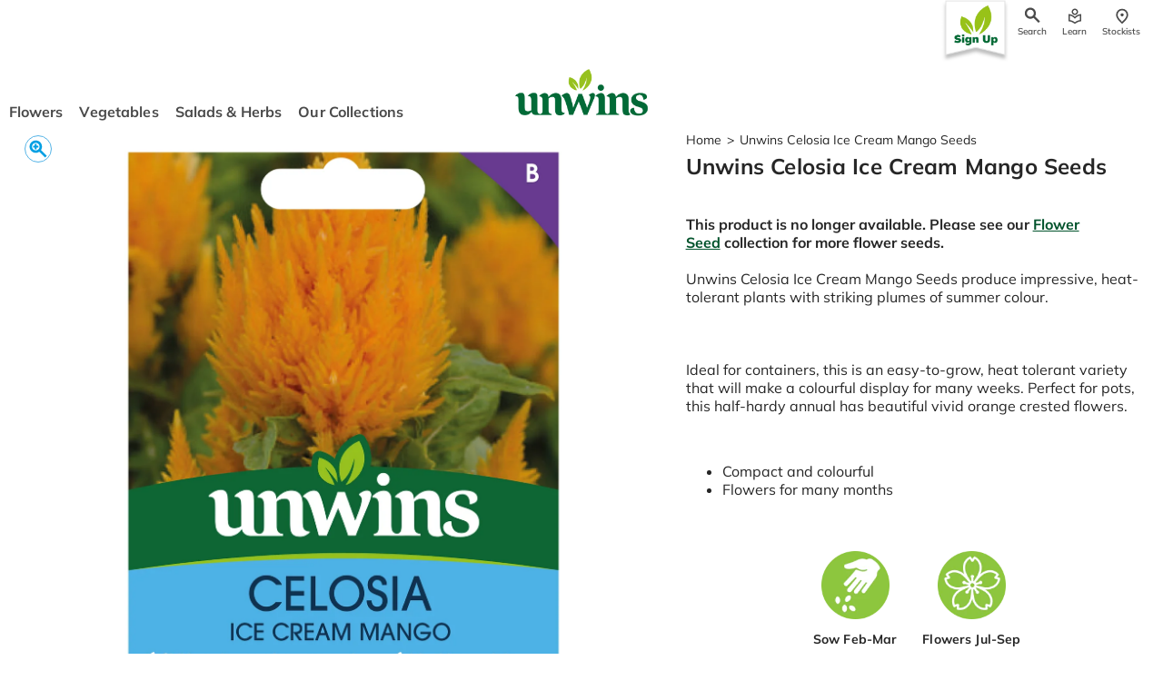

--- FILE ---
content_type: text/html; charset=utf-8
request_url: https://unwins.co.uk/products/celosia-ice-cream-mango-30211021
body_size: 89466
content:















<!doctype html>
  <html class="no-js" lang="en">
    <head>
      <meta charset="utf-8">
      <meta http-equiv="X-UA-Compatible" content="IE=edge">
      <meta name="viewport" content="width=device-width,initial-scale=1">
      <meta name="theme-color" content="">
      <link rel="canonical" href="https://unwins.co.uk/products/celosia-ice-cream-mango-30211021">
      <link rel="preconnect" href="https://cdn.shopify.com" crossorigin><link rel="icon" type="image/png" href="//unwins.co.uk/cdn/shop/files/unwins_icon_92c5c675-55b4-406d-89a4-fa3c9ccf387d.png?crop=center&height=32&v=1669120655&width=32">
      
        <link rel="apple-touch-icon" href="//unwins.co.uk/cdn/shop/files/Unwins_Logo_57x57_8ee9ef7d-d50f-4a07-8f0a-bcf88b12a5a9_180x180.png?v=1689239204">
      
  
      <title>
        Unwins Celosia Ice cream Mango Seeds - Flowers
 &ndash; Unwins UK</title>

      
        <!-- Google Tag Manager -->
        <script>(function(w,d,s,l,i){w[l]=w[l]||[];w[l].push({'gtm.start':
          new Date().getTime(),event:'gtm.js'});var f=d.getElementsByTagName(s)[0],
          j=d.createElement(s),dl=l!='dataLayer'?'&l='+l:'';j.async=true;j.src=
          'https://www.googletagmanager.com/gtm.js?id='+i+dl;f.parentNode.insertBefore(j,f);
          })(window,document,'script','dataLayer','GTM-T8D4HH3');</script>
        <!-- End Google Tag Manager -->
      

      
        <meta name="description" content="Unwins Celosia Ice Cream Mango Seeds produce impressive, heat-tolerant plants with striking plumes of vivid summer colour. Find your local stockist!">
      
  
      

<meta property="og:site_name" content="Unwins UK">
<meta property="og:url" content="https://unwins.co.uk/products/celosia-ice-cream-mango-30211021">
<meta property="og:title" content="Unwins Celosia Ice cream Mango Seeds - Flowers">
<meta property="og:type" content="product">
<meta property="og:description" content="Unwins Celosia Ice Cream Mango Seeds produce impressive, heat-tolerant plants with striking plumes of vivid summer colour. Find your local stockist!"><meta property="og:image" content="http://unwins.co.uk/cdn/shop/products/PK30211021.jpg?v=1666279548">
  <meta property="og:image:secure_url" content="https://unwins.co.uk/cdn/shop/products/PK30211021.jpg?v=1666279548">
  <meta property="og:image:width" content="2048">
  <meta property="og:image:height" content="2048">
<meta name="twitter:card" content="summary_large_image">
<meta name="twitter:title" content="Unwins Celosia Ice cream Mango Seeds - Flowers">
<meta name="twitter:description" content="Unwins Celosia Ice Cream Mango Seeds produce impressive, heat-tolerant plants with striking plumes of vivid summer colour. Find your local stockist!">

  
      <script src="//unwins.co.uk/cdn/shop/t/128/assets/global.js?v=123359328275148007011743144562" defer="defer"></script>
      
  <script>window.performance && window.performance.mark && window.performance.mark('shopify.content_for_header.start');</script><meta id="shopify-digital-wallet" name="shopify-digital-wallet" content="/65835335923/digital_wallets/dialog">
<link rel="alternate" type="application/json+oembed" href="https://unwins.co.uk/products/celosia-ice-cream-mango-30211021.oembed">
<script async="async" src="/checkouts/internal/preloads.js?locale=en-GB"></script>
<script id="shopify-features" type="application/json">{"accessToken":"ab3c68a5dc77a9cd712c8beb498a10db","betas":["rich-media-storefront-analytics"],"domain":"unwins.co.uk","predictiveSearch":true,"shopId":65835335923,"locale":"en"}</script>
<script>var Shopify = Shopify || {};
Shopify.shop = "unwins-uk.myshopify.com";
Shopify.locale = "en";
Shopify.currency = {"active":"GBP","rate":"1.0"};
Shopify.country = "GB";
Shopify.theme = {"name":"unwins-uk\/westland-theme_v1.1.2","id":178119246210,"schema_name":"Westland Theme","schema_version":"1.1.2","theme_store_id":null,"role":"main"};
Shopify.theme.handle = "null";
Shopify.theme.style = {"id":null,"handle":null};
Shopify.cdnHost = "unwins.co.uk/cdn";
Shopify.routes = Shopify.routes || {};
Shopify.routes.root = "/";</script>
<script type="module">!function(o){(o.Shopify=o.Shopify||{}).modules=!0}(window);</script>
<script>!function(o){function n(){var o=[];function n(){o.push(Array.prototype.slice.apply(arguments))}return n.q=o,n}var t=o.Shopify=o.Shopify||{};t.loadFeatures=n(),t.autoloadFeatures=n()}(window);</script>
<script id="shop-js-analytics" type="application/json">{"pageType":"product"}</script>
<script defer="defer" async type="module" src="//unwins.co.uk/cdn/shopifycloud/shop-js/modules/v2/client.init-shop-cart-sync_C5BV16lS.en.esm.js"></script>
<script defer="defer" async type="module" src="//unwins.co.uk/cdn/shopifycloud/shop-js/modules/v2/chunk.common_CygWptCX.esm.js"></script>
<script type="module">
  await import("//unwins.co.uk/cdn/shopifycloud/shop-js/modules/v2/client.init-shop-cart-sync_C5BV16lS.en.esm.js");
await import("//unwins.co.uk/cdn/shopifycloud/shop-js/modules/v2/chunk.common_CygWptCX.esm.js");

  window.Shopify.SignInWithShop?.initShopCartSync?.({"fedCMEnabled":true,"windoidEnabled":true});

</script>
<script>(function() {
  var isLoaded = false;
  function asyncLoad() {
    if (isLoaded) return;
    isLoaded = true;
    var urls = ["https:\/\/cdn.shopify.com\/s\/files\/1\/0658\/3533\/5923\/t\/96\/assets\/yoast-active-script.js?v=1683106832\u0026shop=unwins-uk.myshopify.com","https:\/\/omnisnippet1.com\/platforms\/shopify.js?source=scriptTag\u0026v=2025-05-15T12\u0026shop=unwins-uk.myshopify.com","https:\/\/na.shgcdn3.com\/pixel-collector.js?shop=unwins-uk.myshopify.com","https:\/\/app.octaneai.com\/dkpcfpzbouosmpfp\/shopify.js?x=T4OO5t5MwQrwMNVp\u0026shop=unwins-uk.myshopify.com","https:\/\/r1-t.trackedlink.net\/shopify\/ddgtag.js?shop=unwins-uk.myshopify.com"];
    for (var i = 0; i < urls.length; i++) {
      var s = document.createElement('script');
      s.type = 'text/javascript';
      s.async = true;
      s.src = urls[i];
      var x = document.getElementsByTagName('script')[0];
      x.parentNode.insertBefore(s, x);
    }
  };
  if(window.attachEvent) {
    window.attachEvent('onload', asyncLoad);
  } else {
    window.addEventListener('load', asyncLoad, false);
  }
})();</script>
<script id="__st">var __st={"a":65835335923,"offset":0,"reqid":"3cb26d97-3afe-4b69-bb34-0d49b2602ab9-1768731225","pageurl":"unwins.co.uk\/products\/celosia-ice-cream-mango-30211021","u":"3fa51e4b3b47","p":"product","rtyp":"product","rid":7844776476915};</script>
<script>window.ShopifyPaypalV4VisibilityTracking = true;</script>
<script id="captcha-bootstrap">!function(){'use strict';const t='contact',e='account',n='new_comment',o=[[t,t],['blogs',n],['comments',n],[t,'customer']],c=[[e,'customer_login'],[e,'guest_login'],[e,'recover_customer_password'],[e,'create_customer']],r=t=>t.map((([t,e])=>`form[action*='/${t}']:not([data-nocaptcha='true']) input[name='form_type'][value='${e}']`)).join(','),a=t=>()=>t?[...document.querySelectorAll(t)].map((t=>t.form)):[];function s(){const t=[...o],e=r(t);return a(e)}const i='password',u='form_key',d=['recaptcha-v3-token','g-recaptcha-response','h-captcha-response',i],f=()=>{try{return window.sessionStorage}catch{return}},m='__shopify_v',_=t=>t.elements[u];function p(t,e,n=!1){try{const o=window.sessionStorage,c=JSON.parse(o.getItem(e)),{data:r}=function(t){const{data:e,action:n}=t;return t[m]||n?{data:e,action:n}:{data:t,action:n}}(c);for(const[e,n]of Object.entries(r))t.elements[e]&&(t.elements[e].value=n);n&&o.removeItem(e)}catch(o){console.error('form repopulation failed',{error:o})}}const l='form_type',E='cptcha';function T(t){t.dataset[E]=!0}const w=window,h=w.document,L='Shopify',v='ce_forms',y='captcha';let A=!1;((t,e)=>{const n=(g='f06e6c50-85a8-45c8-87d0-21a2b65856fe',I='https://cdn.shopify.com/shopifycloud/storefront-forms-hcaptcha/ce_storefront_forms_captcha_hcaptcha.v1.5.2.iife.js',D={infoText:'Protected by hCaptcha',privacyText:'Privacy',termsText:'Terms'},(t,e,n)=>{const o=w[L][v],c=o.bindForm;if(c)return c(t,g,e,D).then(n);var r;o.q.push([[t,g,e,D],n]),r=I,A||(h.body.append(Object.assign(h.createElement('script'),{id:'captcha-provider',async:!0,src:r})),A=!0)});var g,I,D;w[L]=w[L]||{},w[L][v]=w[L][v]||{},w[L][v].q=[],w[L][y]=w[L][y]||{},w[L][y].protect=function(t,e){n(t,void 0,e),T(t)},Object.freeze(w[L][y]),function(t,e,n,w,h,L){const[v,y,A,g]=function(t,e,n){const i=e?o:[],u=t?c:[],d=[...i,...u],f=r(d),m=r(i),_=r(d.filter((([t,e])=>n.includes(e))));return[a(f),a(m),a(_),s()]}(w,h,L),I=t=>{const e=t.target;return e instanceof HTMLFormElement?e:e&&e.form},D=t=>v().includes(t);t.addEventListener('submit',(t=>{const e=I(t);if(!e)return;const n=D(e)&&!e.dataset.hcaptchaBound&&!e.dataset.recaptchaBound,o=_(e),c=g().includes(e)&&(!o||!o.value);(n||c)&&t.preventDefault(),c&&!n&&(function(t){try{if(!f())return;!function(t){const e=f();if(!e)return;const n=_(t);if(!n)return;const o=n.value;o&&e.removeItem(o)}(t);const e=Array.from(Array(32),(()=>Math.random().toString(36)[2])).join('');!function(t,e){_(t)||t.append(Object.assign(document.createElement('input'),{type:'hidden',name:u})),t.elements[u].value=e}(t,e),function(t,e){const n=f();if(!n)return;const o=[...t.querySelectorAll(`input[type='${i}']`)].map((({name:t})=>t)),c=[...d,...o],r={};for(const[a,s]of new FormData(t).entries())c.includes(a)||(r[a]=s);n.setItem(e,JSON.stringify({[m]:1,action:t.action,data:r}))}(t,e)}catch(e){console.error('failed to persist form',e)}}(e),e.submit())}));const S=(t,e)=>{t&&!t.dataset[E]&&(n(t,e.some((e=>e===t))),T(t))};for(const o of['focusin','change'])t.addEventListener(o,(t=>{const e=I(t);D(e)&&S(e,y())}));const B=e.get('form_key'),M=e.get(l),P=B&&M;t.addEventListener('DOMContentLoaded',(()=>{const t=y();if(P)for(const e of t)e.elements[l].value===M&&p(e,B);[...new Set([...A(),...v().filter((t=>'true'===t.dataset.shopifyCaptcha))])].forEach((e=>S(e,t)))}))}(h,new URLSearchParams(w.location.search),n,t,e,['guest_login'])})(!0,!0)}();</script>
<script integrity="sha256-4kQ18oKyAcykRKYeNunJcIwy7WH5gtpwJnB7kiuLZ1E=" data-source-attribution="shopify.loadfeatures" defer="defer" src="//unwins.co.uk/cdn/shopifycloud/storefront/assets/storefront/load_feature-a0a9edcb.js" crossorigin="anonymous"></script>
<script data-source-attribution="shopify.dynamic_checkout.dynamic.init">var Shopify=Shopify||{};Shopify.PaymentButton=Shopify.PaymentButton||{isStorefrontPortableWallets:!0,init:function(){window.Shopify.PaymentButton.init=function(){};var t=document.createElement("script");t.src="https://unwins.co.uk/cdn/shopifycloud/portable-wallets/latest/portable-wallets.en.js",t.type="module",document.head.appendChild(t)}};
</script>
<script data-source-attribution="shopify.dynamic_checkout.buyer_consent">
  function portableWalletsHideBuyerConsent(e){var t=document.getElementById("shopify-buyer-consent"),n=document.getElementById("shopify-subscription-policy-button");t&&n&&(t.classList.add("hidden"),t.setAttribute("aria-hidden","true"),n.removeEventListener("click",e))}function portableWalletsShowBuyerConsent(e){var t=document.getElementById("shopify-buyer-consent"),n=document.getElementById("shopify-subscription-policy-button");t&&n&&(t.classList.remove("hidden"),t.removeAttribute("aria-hidden"),n.addEventListener("click",e))}window.Shopify?.PaymentButton&&(window.Shopify.PaymentButton.hideBuyerConsent=portableWalletsHideBuyerConsent,window.Shopify.PaymentButton.showBuyerConsent=portableWalletsShowBuyerConsent);
</script>
<script data-source-attribution="shopify.dynamic_checkout.cart.bootstrap">document.addEventListener("DOMContentLoaded",(function(){function t(){return document.querySelector("shopify-accelerated-checkout-cart, shopify-accelerated-checkout")}if(t())Shopify.PaymentButton.init();else{new MutationObserver((function(e,n){t()&&(Shopify.PaymentButton.init(),n.disconnect())})).observe(document.body,{childList:!0,subtree:!0})}}));
</script>
<script id='scb4127' type='text/javascript' async='' src='https://unwins.co.uk/cdn/shopifycloud/privacy-banner/storefront-banner.js'></script><script id="sections-script" data-sections="header,footer" defer="defer" src="//unwins.co.uk/cdn/shop/t/128/compiled_assets/scripts.js?v=25563"></script>
<script>window.performance && window.performance.mark && window.performance.mark('shopify.content_for_header.end');</script>
  





  <script type="text/javascript">
    
      window.__shgMoneyFormat = window.__shgMoneyFormat || {"GBP":{"currency":"GBP","currency_symbol":"£","currency_symbol_location":"left","decimal_places":2,"decimal_separator":".","thousands_separator":","}};
    
    window.__shgCurrentCurrencyCode = window.__shgCurrentCurrencyCode || {
      currency: "GBP",
      currency_symbol: "£",
      decimal_separator: ".",
      thousands_separator: ",",
      decimal_places: 2,
      currency_symbol_location: "left"
    };
  </script>



<style>
  
@font-face {
      font-family: "Mulish";
      font-style: normal;
      font-weight: 900;
      src: url("//unwins.co.uk/cdn/shop/files/Mulish-Black.ttf?v=9349140131241084362") format("opentype");
      font-display: swap;
    }
  
@font-face {
      font-family: "Mulish";
      font-style: italic;
      font-weight: 900;
      src: url("//unwins.co.uk/cdn/shop/files/Mulish-BlackItalic.ttf?v=13357880050504486512") format("opentype");
      font-display: swap;
    }
  
@font-face {
      font-family: "Mulish";
      font-style: normal;
      font-weight: 700;
      src: url("//unwins.co.uk/cdn/shop/files/Mulish-Bold.ttf?v=14199943775062408029") format("opentype");
      font-display: swap;
    }
  
@font-face {
      font-family: "Mulish";
      font-style: italic;
      font-weight: 700;
      src: url("//unwins.co.uk/cdn/shop/files/Mulish-BoldItalic.ttf?v=1896586736078795544") format("opentype");
      font-display: swap;
    }
  
@font-face {
      font-family: "Mulish";
      font-style: normal;
      font-weight: 800;
      src: url("//unwins.co.uk/cdn/shop/files/Mulish-ExtraBold.ttf?v=18099775571141946676") format("opentype");
      font-display: swap;
    }
  
@font-face {
      font-family: "Mulish";
      font-style: italic;
      font-weight: 800;
      src: url("//unwins.co.uk/cdn/shop/files/Mulish-ExtraBoldItalic.ttf?v=5115589023314672718") format("opentype");
      font-display: swap;
    }
  
@font-face {
      font-family: "Mulish";
      font-style: normal;
      font-weight: 200;
      src: url("//unwins.co.uk/cdn/shop/files/Mulish-ExtraLight.ttf?v=14303312338236951436") format("opentype");
      font-display: swap;
    }
  
@font-face {
      font-family: "Mulish";
      font-style: italic;
      font-weight: 200;
      src: url("//unwins.co.uk/cdn/shop/files/Mulish-ExtraLightItalic.ttf?v=3115628107867489797") format("opentype");
      font-display: swap;
    }
  
@font-face {
      font-family: "Mulish";
      font-style: italic;
      font-weight: 400;
      src: url("//unwins.co.uk/cdn/shop/files/Mulish-Italic.ttf?v=10544764531119489726") format("opentype");
      font-display: swap;
    }
  
@font-face {
      font-family: "Mulish";
      font-style: normal;
      font-weight: 300;
      src: url("//unwins.co.uk/cdn/shop/files/Mulish-Light.ttf?v=2225386632518061835") format("opentype");
      font-display: swap;
    }
  
@font-face {
      font-family: "Mulish";
      font-style: italic;
      font-weight: 300;
      src: url("//unwins.co.uk/cdn/shop/files/Mulish-LightItalic.ttf?v=15525250376765854777") format("opentype");
      font-display: swap;
    }
  
@font-face {
      font-family: "Mulish";
      font-style: normal;
      font-weight: 500;
      src: url("//unwins.co.uk/cdn/shop/files/Mulish-Medium.ttf?v=12152351841045976008") format("opentype");
      font-display: swap;
    }
  
@font-face {
      font-family: "Mulish";
      font-style: italic;
      font-weight: 500;
      src: url("//unwins.co.uk/cdn/shop/files/Mulish-MediumItalic.ttf?v=17230533702443643908") format("opentype");
      font-display: swap;
    }
  
@font-face {
      font-family: "Mulish";
      font-style: normal;
      font-weight: 400;
      src: url("//unwins.co.uk/cdn/shop/files/Mulish-Regular.ttf?v=2969418268755805041") format("opentype");
      font-display: swap;
    }
  
@font-face {
      font-family: "Mulish";
      font-style: normal;
      font-weight: 600;
      src: url("//unwins.co.uk/cdn/shop/files/Mulish-SemiBold.ttf?v=10413309431289960461") format("opentype");
      font-display: swap;
    }
  
@font-face {
      font-family: "Mulish";
      font-style: italic;
      font-weight: 600;
      src: url("//unwins.co.uk/cdn/shop/files/Mulish-SemiBoldItalic.ttf?v=10229989809511185127") format("opentype");
      font-display: swap;
    }
  

  
@font-face {
      font-family: "Mulish";
      font-style: normal;
      font-weight: 700;
      src: url("//unwins.co.uk/cdn/shop/files/Mulish-Bold.ttf?v=14199943775062408029") format("opentype");
      font-display: swap;
    }
  
@font-face {
      font-family: "Mulish";
      font-style: italic;
      font-weight: 400;
      src: url("//unwins.co.uk/cdn/shop/files/Mulish-Italic.ttf?v=10544764531119489726") format("opentype");
      font-display: swap;
    }
  
@font-face {
      font-family: "Mulish";
      font-style: normal;
      font-weight: 400;
      src: url("//unwins.co.uk/cdn/shop/files/Mulish-Regular.ttf?v=2969418268755805041") format("opentype");
      font-display: swap;
    }
  

  
</style><style data-shopify>
  :root {
    --font-body-family: Mulish;

    --font-heading-family: Mulish;
    --font-family-display: Mulish;
    --font-family-paragraphs: Mulish;

    --font-header-scale: 1;
    --font-content-scale: 1;

    --font-body-scale: 1.0;
    --font-heading-scale: 1.0;

    --color-base-text: 38, 38, 38;
    --color-shadow: 38, 38, 38;
    --color-body: rgb(255, 255, 255);
    --color-primary: #00522b;
    --color-primary-light: 118, 184, 42;
    --color-error: rgb(203, 18, 45);
    --color-secondary: 0, 159, 227;
    --color-secondary-light: 83, 179, 230;
    --color-accent: 190, 94, 160;
    --color-accent-light: 244, 150, 199;
    --color-neutral: 227, 227, 227;
    --color-neutral-light: 246, 247, 249;
    --color-neutral-dark: 89, 89, 89;
    --color-filter: #f6f7f9;
    --color-filter-text: #00522B;
    --color-light-green: #8FC73F;
    --color-dark-green: #00683A;
    --color-pink: #EE97C0;

    --media-padding: px;
    --media-border-opacity: 0.05;
    --media-border-width: 0px;
    --media-radius: 0px;
    --media-shadow-opacity: 0.0;
    --media-shadow-horizontal-offset: 0px;
    --media-shadow-vertical-offset: 4px;
    --media-shadow-blur-radius: 5px;
    --media-shadow-visible: 0;

    --page-width: 160rem;
    --page-width-margin: 0rem;

    --card-image-padding: 0.0rem;
    --card-corner-radius: 0.0rem;
    --card-text-alignment: left;
    --card-border-width: 0.0rem;
    --card-border-opacity: 0.1;
    --card-shadow-opacity: 0.0;
    --card-shadow-visible: 0;
    --card-shadow-horizontal-offset: 0.0rem;
    --card-shadow-vertical-offset: 0.4rem;
    --card-shadow-blur-radius: 0.5rem;

    --badge-corner-radius: 4.0rem;

    --popup-border-width: 1px;
    --popup-border-opacity: 0.1;
    --popup-corner-radius: 0px;
    --popup-shadow-opacity: 0.0;
    --popup-shadow-horizontal-offset: 0px;
    --popup-shadow-vertical-offset: 4px;
    --popup-shadow-blur-radius: 5px;

    --drawer-border-width: 1px;
    --drawer-border-opacity: 0.1;
    --drawer-shadow-opacity: 0.0;
    --drawer-shadow-horizontal-offset: 0px;
    --drawer-shadow-vertical-offset: 4px;
    --drawer-shadow-blur-radius: 5px;

    --spacing-sections-desktop: 0px;
    --spacing-sections-mobile: 0px;

    --grid-desktop-vertical-spacing: 8px;
    --grid-desktop-horizontal-spacing: 8px;
    --grid-mobile-vertical-spacing: 4px;
    --grid-mobile-horizontal-spacing: 4px;

    --text-boxes-border-opacity: 0.1;
    --text-boxes-border-width: 0px;
    --text-boxes-radius: 0px;
    --text-boxes-shadow-opacity: 0.0;
    --text-boxes-shadow-visible: 0;
    --text-boxes-shadow-horizontal-offset: 0px;
    --text-boxes-shadow-vertical-offset: 4px;
    --text-boxes-shadow-blur-radius: 5px;

    --buttons-border-thickness: 1px;
    --buttons-hover-opacity: 0.25;
    --buttons-shadow-visible: 0.25;
    --buttons-radius: 0px;
    --buttons-radius-outset: 0px;
    --buttons-border-width: 1px;
    --buttons-border-opacity: 0.25;
    --buttons-shadow-opacity: 0.25;
    --buttons-shadow-horizontal-offset: 0px;
    --buttons-shadow-vertical-offset: 4px;
    --buttons-shadow-blur-radius: 4px;
    --buttons-border-offset: 0.3px;

    --inputs-radius: 0px;
    --inputs-border-width: 1px;
    --inputs-border-opacity: 0.55;
    --inputs-shadow-opacity: 0.0;
    --inputs-shadow-horizontal-offset: 0px;
    --inputs-margin-offset: 0px;
    --inputs-shadow-vertical-offset: 4px;
    --inputs-shadow-blur-radius: 5px;
    --inputs-radius-outset: 0px;

    --variant-pills-radius: 40px;
    --variant-pills-border-width: 1px;
    --variant-pills-border-opacity: 0.55;
    --variant-pills-shadow-opacity: 0.0;
    --variant-pills-shadow-horizontal-offset: 0px;
    --variant-pills-shadow-vertical-offset: 4px;
    --variant-pills-shadow-blur-radius: 5px;

    --default-transition: ease all .3s;

    --navigation-banner-button-prev: url('data:image/svg+xml,<svg width="24" height="24" viewBox="0 0 24 24" fill="none" xmlns="http://www.w3.org/2000/svg"><mask id="mask0_1795_4662" style="mask-type:alpha" maskUnits="userSpaceOnUse" x="0" y="0" width="24" height="24"><rect x="0.5" y="0.5" width="23" height="23" fill="%23D9D9D9" stroke="%2353B3E6"/></mask><g mask="url(%23mask0_1795_4662)"><path d="M15.5451 7.63556L11.3688 11.3278L10.9451 11.7024L11.3688 12.077L15.5451 15.7692L14.45 16.7373L8.75489 11.7024L14.45 6.66738L15.5451 7.63556Z" fill="%230096AF" stroke="%230096AF"/></g></svg>');
    --navigation-banner-button-next: url('data:image/svg+xml,<svg width="24" height="24" viewBox="0 0 24 24" fill="none" xmlns="http://www.w3.org/2000/svg"><mask id="mask0_1795_4666" style="mask-type:alpha" maskUnits="userSpaceOnUse" x="0" y="0" width="24" height="24"><rect x="0.5" y="0.5" width="23" height="23" fill="%23D9D9D9" stroke="%23009FE3"/></mask><g mask="url(%23mask0_1795_4666)"><path d="M9.85024 17.7429L8.70735 16.6L12.9538 12.3535L13.3074 12L12.9538 11.6464L8.70735 7.39999L9.85024 6.25709L15.5931 12L9.85024 17.7429Z" fill="%230096AF" stroke="%230096AF"/></g></svg>');
  }

  *,
  *::before,
  *::after {
    box-sizing: inherit;
  }

  html {
    box-sizing: border-box;
    font-size: 12px;
    height: 100%;
  }

  body {
    display: grid;
    grid-template-rows: auto auto 1fr auto;
    grid-template-columns: 100%;
    min-height: 100%;
    margin: 0;
    font-family: var(--font-body-family);
  }
</style><link href="//unwins.co.uk/cdn/shop/t/128/assets/product.scss.css?v=159461381117207811581743144557" rel="stylesheet" type="text/css" media="all" /><link href="//unwins.co.uk/cdn/shop/t/128/assets/base.css?v=57289117160075357311743144557" rel="stylesheet" type="text/css" media="all" />
<link href="//unwins.co.uk/cdn/shop/t/128/assets/predictive-search.scss.css?v=22662752219263212811743144557" rel="stylesheet" type="text/css" media="all" />
<script>document.documentElement.className = document.documentElement.className.replace('no-js', 'js');
      if (Shopify.designMode) {
        document.documentElement.classList.add('shopify-design-mode');
      }
      </script>
  
    
  

<script type="text/javascript">
  
    window.SHG_CUSTOMER = null;
  
</script>







<link href="https://monorail-edge.shopifysvc.com" rel="dns-prefetch">
<script>(function(){if ("sendBeacon" in navigator && "performance" in window) {try {var session_token_from_headers = performance.getEntriesByType('navigation')[0].serverTiming.find(x => x.name == '_s').description;} catch {var session_token_from_headers = undefined;}var session_cookie_matches = document.cookie.match(/_shopify_s=([^;]*)/);var session_token_from_cookie = session_cookie_matches && session_cookie_matches.length === 2 ? session_cookie_matches[1] : "";var session_token = session_token_from_headers || session_token_from_cookie || "";function handle_abandonment_event(e) {var entries = performance.getEntries().filter(function(entry) {return /monorail-edge.shopifysvc.com/.test(entry.name);});if (!window.abandonment_tracked && entries.length === 0) {window.abandonment_tracked = true;var currentMs = Date.now();var navigation_start = performance.timing.navigationStart;var payload = {shop_id: 65835335923,url: window.location.href,navigation_start,duration: currentMs - navigation_start,session_token,page_type: "product"};window.navigator.sendBeacon("https://monorail-edge.shopifysvc.com/v1/produce", JSON.stringify({schema_id: "online_store_buyer_site_abandonment/1.1",payload: payload,metadata: {event_created_at_ms: currentMs,event_sent_at_ms: currentMs}}));}}window.addEventListener('pagehide', handle_abandonment_event);}}());</script>
<script id="web-pixels-manager-setup">(function e(e,d,r,n,o){if(void 0===o&&(o={}),!Boolean(null===(a=null===(i=window.Shopify)||void 0===i?void 0:i.analytics)||void 0===a?void 0:a.replayQueue)){var i,a;window.Shopify=window.Shopify||{};var t=window.Shopify;t.analytics=t.analytics||{};var s=t.analytics;s.replayQueue=[],s.publish=function(e,d,r){return s.replayQueue.push([e,d,r]),!0};try{self.performance.mark("wpm:start")}catch(e){}var l=function(){var e={modern:/Edge?\/(1{2}[4-9]|1[2-9]\d|[2-9]\d{2}|\d{4,})\.\d+(\.\d+|)|Firefox\/(1{2}[4-9]|1[2-9]\d|[2-9]\d{2}|\d{4,})\.\d+(\.\d+|)|Chrom(ium|e)\/(9{2}|\d{3,})\.\d+(\.\d+|)|(Maci|X1{2}).+ Version\/(15\.\d+|(1[6-9]|[2-9]\d|\d{3,})\.\d+)([,.]\d+|)( \(\w+\)|)( Mobile\/\w+|) Safari\/|Chrome.+OPR\/(9{2}|\d{3,})\.\d+\.\d+|(CPU[ +]OS|iPhone[ +]OS|CPU[ +]iPhone|CPU IPhone OS|CPU iPad OS)[ +]+(15[._]\d+|(1[6-9]|[2-9]\d|\d{3,})[._]\d+)([._]\d+|)|Android:?[ /-](13[3-9]|1[4-9]\d|[2-9]\d{2}|\d{4,})(\.\d+|)(\.\d+|)|Android.+Firefox\/(13[5-9]|1[4-9]\d|[2-9]\d{2}|\d{4,})\.\d+(\.\d+|)|Android.+Chrom(ium|e)\/(13[3-9]|1[4-9]\d|[2-9]\d{2}|\d{4,})\.\d+(\.\d+|)|SamsungBrowser\/([2-9]\d|\d{3,})\.\d+/,legacy:/Edge?\/(1[6-9]|[2-9]\d|\d{3,})\.\d+(\.\d+|)|Firefox\/(5[4-9]|[6-9]\d|\d{3,})\.\d+(\.\d+|)|Chrom(ium|e)\/(5[1-9]|[6-9]\d|\d{3,})\.\d+(\.\d+|)([\d.]+$|.*Safari\/(?![\d.]+ Edge\/[\d.]+$))|(Maci|X1{2}).+ Version\/(10\.\d+|(1[1-9]|[2-9]\d|\d{3,})\.\d+)([,.]\d+|)( \(\w+\)|)( Mobile\/\w+|) Safari\/|Chrome.+OPR\/(3[89]|[4-9]\d|\d{3,})\.\d+\.\d+|(CPU[ +]OS|iPhone[ +]OS|CPU[ +]iPhone|CPU IPhone OS|CPU iPad OS)[ +]+(10[._]\d+|(1[1-9]|[2-9]\d|\d{3,})[._]\d+)([._]\d+|)|Android:?[ /-](13[3-9]|1[4-9]\d|[2-9]\d{2}|\d{4,})(\.\d+|)(\.\d+|)|Mobile Safari.+OPR\/([89]\d|\d{3,})\.\d+\.\d+|Android.+Firefox\/(13[5-9]|1[4-9]\d|[2-9]\d{2}|\d{4,})\.\d+(\.\d+|)|Android.+Chrom(ium|e)\/(13[3-9]|1[4-9]\d|[2-9]\d{2}|\d{4,})\.\d+(\.\d+|)|Android.+(UC? ?Browser|UCWEB|U3)[ /]?(15\.([5-9]|\d{2,})|(1[6-9]|[2-9]\d|\d{3,})\.\d+)\.\d+|SamsungBrowser\/(5\.\d+|([6-9]|\d{2,})\.\d+)|Android.+MQ{2}Browser\/(14(\.(9|\d{2,})|)|(1[5-9]|[2-9]\d|\d{3,})(\.\d+|))(\.\d+|)|K[Aa][Ii]OS\/(3\.\d+|([4-9]|\d{2,})\.\d+)(\.\d+|)/},d=e.modern,r=e.legacy,n=navigator.userAgent;return n.match(d)?"modern":n.match(r)?"legacy":"unknown"}(),u="modern"===l?"modern":"legacy",c=(null!=n?n:{modern:"",legacy:""})[u],f=function(e){return[e.baseUrl,"/wpm","/b",e.hashVersion,"modern"===e.buildTarget?"m":"l",".js"].join("")}({baseUrl:d,hashVersion:r,buildTarget:u}),m=function(e){var d=e.version,r=e.bundleTarget,n=e.surface,o=e.pageUrl,i=e.monorailEndpoint;return{emit:function(e){var a=e.status,t=e.errorMsg,s=(new Date).getTime(),l=JSON.stringify({metadata:{event_sent_at_ms:s},events:[{schema_id:"web_pixels_manager_load/3.1",payload:{version:d,bundle_target:r,page_url:o,status:a,surface:n,error_msg:t},metadata:{event_created_at_ms:s}}]});if(!i)return console&&console.warn&&console.warn("[Web Pixels Manager] No Monorail endpoint provided, skipping logging."),!1;try{return self.navigator.sendBeacon.bind(self.navigator)(i,l)}catch(e){}var u=new XMLHttpRequest;try{return u.open("POST",i,!0),u.setRequestHeader("Content-Type","text/plain"),u.send(l),!0}catch(e){return console&&console.warn&&console.warn("[Web Pixels Manager] Got an unhandled error while logging to Monorail."),!1}}}}({version:r,bundleTarget:l,surface:e.surface,pageUrl:self.location.href,monorailEndpoint:e.monorailEndpoint});try{o.browserTarget=l,function(e){var d=e.src,r=e.async,n=void 0===r||r,o=e.onload,i=e.onerror,a=e.sri,t=e.scriptDataAttributes,s=void 0===t?{}:t,l=document.createElement("script"),u=document.querySelector("head"),c=document.querySelector("body");if(l.async=n,l.src=d,a&&(l.integrity=a,l.crossOrigin="anonymous"),s)for(var f in s)if(Object.prototype.hasOwnProperty.call(s,f))try{l.dataset[f]=s[f]}catch(e){}if(o&&l.addEventListener("load",o),i&&l.addEventListener("error",i),u)u.appendChild(l);else{if(!c)throw new Error("Did not find a head or body element to append the script");c.appendChild(l)}}({src:f,async:!0,onload:function(){if(!function(){var e,d;return Boolean(null===(d=null===(e=window.Shopify)||void 0===e?void 0:e.analytics)||void 0===d?void 0:d.initialized)}()){var d=window.webPixelsManager.init(e)||void 0;if(d){var r=window.Shopify.analytics;r.replayQueue.forEach((function(e){var r=e[0],n=e[1],o=e[2];d.publishCustomEvent(r,n,o)})),r.replayQueue=[],r.publish=d.publishCustomEvent,r.visitor=d.visitor,r.initialized=!0}}},onerror:function(){return m.emit({status:"failed",errorMsg:"".concat(f," has failed to load")})},sri:function(e){var d=/^sha384-[A-Za-z0-9+/=]+$/;return"string"==typeof e&&d.test(e)}(c)?c:"",scriptDataAttributes:o}),m.emit({status:"loading"})}catch(e){m.emit({status:"failed",errorMsg:(null==e?void 0:e.message)||"Unknown error"})}}})({shopId: 65835335923,storefrontBaseUrl: "https://unwins.co.uk",extensionsBaseUrl: "https://extensions.shopifycdn.com/cdn/shopifycloud/web-pixels-manager",monorailEndpoint: "https://monorail-edge.shopifysvc.com/unstable/produce_batch",surface: "storefront-renderer",enabledBetaFlags: ["2dca8a86"],webPixelsConfigList: [{"id":"1742700930","configuration":"{\"site_id\":\"6752279a-a6b3-4c9b-8160-0e450269a1ec\",\"analytics_endpoint\":\"https:\\\/\\\/na.shgcdn3.com\"}","eventPayloadVersion":"v1","runtimeContext":"STRICT","scriptVersion":"695709fc3f146fa50a25299517a954f2","type":"APP","apiClientId":1158168,"privacyPurposes":["ANALYTICS","MARKETING","SALE_OF_DATA"],"dataSharingAdjustments":{"protectedCustomerApprovalScopes":["read_customer_personal_data"]}},{"id":"1643741570","configuration":"{\"apiURL\":\"https:\/\/api.omnisend.com\",\"appURL\":\"https:\/\/app.omnisend.com\",\"brandID\":\"630f15ccf70eaff34263fd87\",\"trackingURL\":\"https:\/\/wt.omnisendlink.com\"}","eventPayloadVersion":"v1","runtimeContext":"STRICT","scriptVersion":"aa9feb15e63a302383aa48b053211bbb","type":"APP","apiClientId":186001,"privacyPurposes":["ANALYTICS","MARKETING","SALE_OF_DATA"],"dataSharingAdjustments":{"protectedCustomerApprovalScopes":["read_customer_address","read_customer_email","read_customer_name","read_customer_personal_data","read_customer_phone"]}},{"id":"shopify-app-pixel","configuration":"{}","eventPayloadVersion":"v1","runtimeContext":"STRICT","scriptVersion":"0450","apiClientId":"shopify-pixel","type":"APP","privacyPurposes":["ANALYTICS","MARKETING"]},{"id":"shopify-custom-pixel","eventPayloadVersion":"v1","runtimeContext":"LAX","scriptVersion":"0450","apiClientId":"shopify-pixel","type":"CUSTOM","privacyPurposes":["ANALYTICS","MARKETING"]}],isMerchantRequest: false,initData: {"shop":{"name":"Unwins UK","paymentSettings":{"currencyCode":"GBP"},"myshopifyDomain":"unwins-uk.myshopify.com","countryCode":"GB","storefrontUrl":"https:\/\/unwins.co.uk"},"customer":null,"cart":null,"checkout":null,"productVariants":[{"price":{"amount":0.01,"currencyCode":"GBP"},"product":{"title":"Unwins Celosia Ice Cream Mango Seeds","vendor":"Unwins","id":"7844776476915","untranslatedTitle":"Unwins Celosia Ice Cream Mango Seeds","url":"\/products\/celosia-ice-cream-mango-30211021","type":"Celosia"},"id":"43263174934771","image":{"src":"\/\/unwins.co.uk\/cdn\/shop\/products\/PK30211021.jpg?v=1666279548"},"sku":"30211021","title":"Default Title","untranslatedTitle":"Default Title"}],"purchasingCompany":null},},"https://unwins.co.uk/cdn","fcfee988w5aeb613cpc8e4bc33m6693e112",{"modern":"","legacy":""},{"shopId":"65835335923","storefrontBaseUrl":"https:\/\/unwins.co.uk","extensionBaseUrl":"https:\/\/extensions.shopifycdn.com\/cdn\/shopifycloud\/web-pixels-manager","surface":"storefront-renderer","enabledBetaFlags":"[\"2dca8a86\"]","isMerchantRequest":"false","hashVersion":"fcfee988w5aeb613cpc8e4bc33m6693e112","publish":"custom","events":"[[\"page_viewed\",{}],[\"product_viewed\",{\"productVariant\":{\"price\":{\"amount\":0.01,\"currencyCode\":\"GBP\"},\"product\":{\"title\":\"Unwins Celosia Ice Cream Mango Seeds\",\"vendor\":\"Unwins\",\"id\":\"7844776476915\",\"untranslatedTitle\":\"Unwins Celosia Ice Cream Mango Seeds\",\"url\":\"\/products\/celosia-ice-cream-mango-30211021\",\"type\":\"Celosia\"},\"id\":\"43263174934771\",\"image\":{\"src\":\"\/\/unwins.co.uk\/cdn\/shop\/products\/PK30211021.jpg?v=1666279548\"},\"sku\":\"30211021\",\"title\":\"Default Title\",\"untranslatedTitle\":\"Default Title\"}}]]"});</script><script>
  window.ShopifyAnalytics = window.ShopifyAnalytics || {};
  window.ShopifyAnalytics.meta = window.ShopifyAnalytics.meta || {};
  window.ShopifyAnalytics.meta.currency = 'GBP';
  var meta = {"product":{"id":7844776476915,"gid":"gid:\/\/shopify\/Product\/7844776476915","vendor":"Unwins","type":"Celosia","handle":"celosia-ice-cream-mango-30211021","variants":[{"id":43263174934771,"price":1,"name":"Unwins Celosia Ice Cream Mango Seeds","public_title":null,"sku":"30211021"}],"remote":false},"page":{"pageType":"product","resourceType":"product","resourceId":7844776476915,"requestId":"3cb26d97-3afe-4b69-bb34-0d49b2602ab9-1768731225"}};
  for (var attr in meta) {
    window.ShopifyAnalytics.meta[attr] = meta[attr];
  }
</script>
<script class="analytics">
  (function () {
    var customDocumentWrite = function(content) {
      var jquery = null;

      if (window.jQuery) {
        jquery = window.jQuery;
      } else if (window.Checkout && window.Checkout.$) {
        jquery = window.Checkout.$;
      }

      if (jquery) {
        jquery('body').append(content);
      }
    };

    var hasLoggedConversion = function(token) {
      if (token) {
        return document.cookie.indexOf('loggedConversion=' + token) !== -1;
      }
      return false;
    }

    var setCookieIfConversion = function(token) {
      if (token) {
        var twoMonthsFromNow = new Date(Date.now());
        twoMonthsFromNow.setMonth(twoMonthsFromNow.getMonth() + 2);

        document.cookie = 'loggedConversion=' + token + '; expires=' + twoMonthsFromNow;
      }
    }

    var trekkie = window.ShopifyAnalytics.lib = window.trekkie = window.trekkie || [];
    if (trekkie.integrations) {
      return;
    }
    trekkie.methods = [
      'identify',
      'page',
      'ready',
      'track',
      'trackForm',
      'trackLink'
    ];
    trekkie.factory = function(method) {
      return function() {
        var args = Array.prototype.slice.call(arguments);
        args.unshift(method);
        trekkie.push(args);
        return trekkie;
      };
    };
    for (var i = 0; i < trekkie.methods.length; i++) {
      var key = trekkie.methods[i];
      trekkie[key] = trekkie.factory(key);
    }
    trekkie.load = function(config) {
      trekkie.config = config || {};
      trekkie.config.initialDocumentCookie = document.cookie;
      var first = document.getElementsByTagName('script')[0];
      var script = document.createElement('script');
      script.type = 'text/javascript';
      script.onerror = function(e) {
        var scriptFallback = document.createElement('script');
        scriptFallback.type = 'text/javascript';
        scriptFallback.onerror = function(error) {
                var Monorail = {
      produce: function produce(monorailDomain, schemaId, payload) {
        var currentMs = new Date().getTime();
        var event = {
          schema_id: schemaId,
          payload: payload,
          metadata: {
            event_created_at_ms: currentMs,
            event_sent_at_ms: currentMs
          }
        };
        return Monorail.sendRequest("https://" + monorailDomain + "/v1/produce", JSON.stringify(event));
      },
      sendRequest: function sendRequest(endpointUrl, payload) {
        // Try the sendBeacon API
        if (window && window.navigator && typeof window.navigator.sendBeacon === 'function' && typeof window.Blob === 'function' && !Monorail.isIos12()) {
          var blobData = new window.Blob([payload], {
            type: 'text/plain'
          });

          if (window.navigator.sendBeacon(endpointUrl, blobData)) {
            return true;
          } // sendBeacon was not successful

        } // XHR beacon

        var xhr = new XMLHttpRequest();

        try {
          xhr.open('POST', endpointUrl);
          xhr.setRequestHeader('Content-Type', 'text/plain');
          xhr.send(payload);
        } catch (e) {
          console.log(e);
        }

        return false;
      },
      isIos12: function isIos12() {
        return window.navigator.userAgent.lastIndexOf('iPhone; CPU iPhone OS 12_') !== -1 || window.navigator.userAgent.lastIndexOf('iPad; CPU OS 12_') !== -1;
      }
    };
    Monorail.produce('monorail-edge.shopifysvc.com',
      'trekkie_storefront_load_errors/1.1',
      {shop_id: 65835335923,
      theme_id: 178119246210,
      app_name: "storefront",
      context_url: window.location.href,
      source_url: "//unwins.co.uk/cdn/s/trekkie.storefront.cd680fe47e6c39ca5d5df5f0a32d569bc48c0f27.min.js"});

        };
        scriptFallback.async = true;
        scriptFallback.src = '//unwins.co.uk/cdn/s/trekkie.storefront.cd680fe47e6c39ca5d5df5f0a32d569bc48c0f27.min.js';
        first.parentNode.insertBefore(scriptFallback, first);
      };
      script.async = true;
      script.src = '//unwins.co.uk/cdn/s/trekkie.storefront.cd680fe47e6c39ca5d5df5f0a32d569bc48c0f27.min.js';
      first.parentNode.insertBefore(script, first);
    };
    trekkie.load(
      {"Trekkie":{"appName":"storefront","development":false,"defaultAttributes":{"shopId":65835335923,"isMerchantRequest":null,"themeId":178119246210,"themeCityHash":"7877735460259388277","contentLanguage":"en","currency":"GBP","eventMetadataId":"5e36fbde-4692-4389-9511-5a49df59cf91"},"isServerSideCookieWritingEnabled":true,"monorailRegion":"shop_domain","enabledBetaFlags":["65f19447"]},"Session Attribution":{},"S2S":{"facebookCapiEnabled":false,"source":"trekkie-storefront-renderer","apiClientId":580111}}
    );

    var loaded = false;
    trekkie.ready(function() {
      if (loaded) return;
      loaded = true;

      window.ShopifyAnalytics.lib = window.trekkie;

      var originalDocumentWrite = document.write;
      document.write = customDocumentWrite;
      try { window.ShopifyAnalytics.merchantGoogleAnalytics.call(this); } catch(error) {};
      document.write = originalDocumentWrite;

      window.ShopifyAnalytics.lib.page(null,{"pageType":"product","resourceType":"product","resourceId":7844776476915,"requestId":"3cb26d97-3afe-4b69-bb34-0d49b2602ab9-1768731225","shopifyEmitted":true});

      var match = window.location.pathname.match(/checkouts\/(.+)\/(thank_you|post_purchase)/)
      var token = match? match[1]: undefined;
      if (!hasLoggedConversion(token)) {
        setCookieIfConversion(token);
        window.ShopifyAnalytics.lib.track("Viewed Product",{"currency":"GBP","variantId":43263174934771,"productId":7844776476915,"productGid":"gid:\/\/shopify\/Product\/7844776476915","name":"Unwins Celosia Ice Cream Mango Seeds","price":"0.01","sku":"30211021","brand":"Unwins","variant":null,"category":"Celosia","nonInteraction":true,"remote":false},undefined,undefined,{"shopifyEmitted":true});
      window.ShopifyAnalytics.lib.track("monorail:\/\/trekkie_storefront_viewed_product\/1.1",{"currency":"GBP","variantId":43263174934771,"productId":7844776476915,"productGid":"gid:\/\/shopify\/Product\/7844776476915","name":"Unwins Celosia Ice Cream Mango Seeds","price":"0.01","sku":"30211021","brand":"Unwins","variant":null,"category":"Celosia","nonInteraction":true,"remote":false,"referer":"https:\/\/unwins.co.uk\/products\/celosia-ice-cream-mango-30211021"});
      }
    });


        var eventsListenerScript = document.createElement('script');
        eventsListenerScript.async = true;
        eventsListenerScript.src = "//unwins.co.uk/cdn/shopifycloud/storefront/assets/shop_events_listener-3da45d37.js";
        document.getElementsByTagName('head')[0].appendChild(eventsListenerScript);

})();</script>
<script
  defer
  src="https://unwins.co.uk/cdn/shopifycloud/perf-kit/shopify-perf-kit-3.0.4.min.js"
  data-application="storefront-renderer"
  data-shop-id="65835335923"
  data-render-region="gcp-us-east1"
  data-page-type="product"
  data-theme-instance-id="178119246210"
  data-theme-name="Westland Theme"
  data-theme-version="1.1.2"
  data-monorail-region="shop_domain"
  data-resource-timing-sampling-rate="10"
  data-shs="true"
  data-shs-beacon="true"
  data-shs-export-with-fetch="true"
  data-shs-logs-sample-rate="1"
  data-shs-beacon-endpoint="https://unwins.co.uk/api/collect"
></script>
</head>
    <script src="//unwins.co.uk/cdn/shop/t/128/assets/lozad.min.js?v=34189086745197559801743144560"></script>
    <script src="//unwins.co.uk/cdn/shop/t/128/assets/lozad.js?v=91819529690511897591743144559"></script><script src="//ajax.googleapis.com/ajax/libs/jquery/1.10.2/jquery.min.js" type='text/javascript'></script>
      <script src="//unwins.co.uk/cdn/shop/t/128/assets/slick-1.8.1.min.js?v=71779134894361685811743144561" defer></script><body class="gradient template-product">
      
          <!-- Google Tag Manager (noscript) -->
          <noscript><iframe src="https://www.googletagmanager.com/ns.html?id=GTM-T8D4HH3" 
            height="0" width="0" style="display:none;visibility:hidden"></iframe></noscript>
        <!-- End Google Tag Manager (noscript) -->
      

      <a class="skip-to-content-link button visually-hidden" href="#MainContent">
        Skip to content
      </a><div id="shopify-section-announcement-bar" class="shopify-section">
</div>
      <div id="shopify-section-header" class="shopify-section section-header"><link rel="stylesheet" href="//unwins.co.uk/cdn/shop/t/128/assets/component-list-menu.css?v=151968516119678728991743144564" media="print" onload="this.media='all'">
<link rel="stylesheet" href="//unwins.co.uk/cdn/shop/t/128/assets/component-search.css?v=144111269845062008141743144558" media="print" onload="this.media='all'">
<link rel="stylesheet" href="//unwins.co.uk/cdn/shop/t/128/assets/component-menu-drawer.css?v=42848604828673959391743144558" media="print" onload="this.media='all'">
<link rel="stylesheet" href="//unwins.co.uk/cdn/shop/t/128/assets/component-cart-notification.css?v=119852831333870967341743144556" media="print" onload="this.media='all'">
<link rel="stylesheet" href="//unwins.co.uk/cdn/shop/t/128/assets/component-cart-items.css?v=23917223812499722491743144564" media="print" onload="this.media='all'">
<link rel="stylesheet" href="//unwins.co.uk/cdn/shop/t/128/assets/header.scss.css?v=141219810727096489851743144556">
<link rel="stylesheet" href="//unwins.co.uk/cdn/shop/t/128/assets/header-menu-drawer.scss.css?v=69196542068105878501743144564">
<script src="//unwins.co.uk/cdn/shop/t/128/assets/header.js?v=104624660241435495661743144565" defer></script><noscript><link href="//unwins.co.uk/cdn/shop/t/128/assets/component-list-menu.css?v=151968516119678728991743144564" rel="stylesheet" type="text/css" media="all" /></noscript>
<noscript><link href="//unwins.co.uk/cdn/shop/t/128/assets/component-search.css?v=144111269845062008141743144558" rel="stylesheet" type="text/css" media="all" /></noscript>
<noscript><link href="//unwins.co.uk/cdn/shop/t/128/assets/component-menu-drawer.css?v=42848604828673959391743144558" rel="stylesheet" type="text/css" media="all" /></noscript>
<noscript><link href="//unwins.co.uk/cdn/shop/t/128/assets/component-cart-notification.css?v=119852831333870967341743144556" rel="stylesheet" type="text/css" media="all" /></noscript>
<noscript><link href="//unwins.co.uk/cdn/shop/t/128/assets/component-cart-items.css?v=23917223812499722491743144564" rel="stylesheet" type="text/css" media="all" /></noscript>

<style>
  header-drawer {
    display: flex;
    justify-self: start;
    margin-left: -1.1rem;
  }

  @media screen and (min-width: 574px) {
    header-drawer {
      margin-left: -1.2rem;
    }
  }

  @media screen and (min-width: 990px) {
    header-drawer {
      display: none;
    }
  }

  .menu-drawer-container {
    display: flex;
  }

  .list-menu {
    list-style: none;
    padding: 0;
    margin: 0;
  }

  .list-menu--inline {
    display: inline-flex;
    flex-wrap: wrap;
  }

  summary.list-menu__item span {
    color: var(--color-primary);
  }

  .list-menu__item {
    display: flex;
    align-items: center;
    line-height: calc(1 + 0.3 / var(--font-body-scale));
    text-decoration: none;
    padding: 6px 10px;
    padding-bottom: 14px;
    font-weight: 700;
  }

  @media screen and (max-width: 1440px) {
    .list-menu__item {
      padding: 7px 9px;
    }
  }

  @media screen and (max-width: 1124px) {
    .list-menu__item {
      padding: 7px 3px;
    }
  }

  @media screen and (max-width: 1024px) {
    .list-menu__item {
      padding: 7px 8px;
    }
  }

  .list-menu__item--link {
    text-decoration: none;
    padding-bottom: 1rem;
    padding-top: 1rem;
    line-height: calc(1 + 0.8 / var(--font-body-scale));
  }

  @media screen and (min-width: 750px) {
    .list-menu__item--link {
      padding-bottom: 0.5rem;
      padding-top: 0.5rem;
    }
  }

  header .header__heading .header__heading-logo {
    width:150px;
  }

  @media screen and (max-width: 1024px) {
    header .header__heading .header__heading-logo {
      width:80px;
    }
  }

  .header-wrapper.gradient,
  .header.page-width {
    background:#ffffff;
  }

  .header-wrapper.gradient,
  .header.page-width {
    height:140px;
  }

  @media screen and (max-width: 1440px) {
    .header-wrapper.gradient,
    .header.page-width {
      height:140px;
    }
  }

  @media screen and (max-width: 1024px) {
    .header-wrapper.gradient,
    .header.page-width {
      height:80px;
    }
  }

  @media screen and (max-width: 428px) {
    .header-wrapper.gradient,
    .header.page-width {
      height:80px;
    }
  }

  header.header .headerMenu .headerMenu__list .headerMenu__listItem .listItem__title,
  header.header .headerMenu .headerMenu__list .headerMenu__listItem .listItem__title span,
  header.header .button--icon span,
  header .header__icon .headerIcons_menu,
  header .header__close .header__closeTitle {
    color:#4a4a4a;
  }

  header.header .button--icon svg,
  header.header .header__icon--menuSpan svg,
  header.header .header__close svg,
  header.header .header__close svg path,
  header.header .header__close path {
    fill:#4a4a4a;
  }

  header.header .button--icon:not([disabled]):hover svg,
  header.header .button--icon:not([disabled]):hover span {
    color:#4a4a4a;
    fill:#4a4a4a;
  }

  .section-header header.header .headerMenu .headerMenu__list.list-menu .headerMenu__listItem:hover .listItem__title,
  .section-header header.header .headerMenu .headerMenu__list.list-menu .headerMenu__listItem:hover .listItem__title span {
    color:#4a4a4a;
  }

  header.header .headerMenu .headerMenu__list .headerMenu__listItem .listItem__content.content:hover ~ .listItem__title {
    color:#4a4a4a;
  }

  header.header .headerMenu .headerMenu__list .headerMenu__listItem .listItem__content .content__wrapper .content__list .listChild .listChild__title,
  header.header .headerMenu .headerMenu__list .headerMenu__listItem .listItem__content .content__wrapper .content__list .listChild .listChild__icon svg,
  header.header .headerMenu .headerMenu__list .headerMenu__listItem .listItem__content .content__wrapper .content__list .listChild .listChild__icon path {
    color:#262626;
    fill:#262626;
  }

  header.header .headerMenu .headerMenu__list .headerMenu__listItem .listItem__content .content__wrapper .content__grandLists .content__grandList .grandList__wrapper .grandList__item .grandList__itemLink {
    color:#262626;
  }

  @media screen and (min-width: 990px) {
    header.header .headerMenu .headerMenu__list .headerMenu__listItem .listItem__content .content__wrapper .content__list .listChild.listChild--active {
      background-color:#76b82a;
    }

    header.header .headerMenu .headerMenu__list .headerMenu__listItem .listItem__content .content__wrapper .content__list .listChild.listChild--active .listChild__title,
    header.header .headerMenu .headerMenu__list .headerMenu__listItem .listItem__content .content__wrapper .content__list .listChild.listChild--active .listChild__icon svg,
    header.header .headerMenu .headerMenu__list .headerMenu__listItem .listItem__content .content__wrapper .content__list .listChild.listChild--active .listChild__icon path {
      color:#ffffff;
      fill:#ffffff;
    }

    header.header .headerMenu .headerMenu__list .headerMenu__listItem .listItem__content .content__wrapper .content__list .listChild:hover:not(.listChild--active) {
      background-color:#f6f7f9;
    }

    header.header .headerMenu .headerMenu__list .headerMenu__listItem .listItem__content .content__wrapper .content__list .listChild:hover:not(.listChild--active) .listChild__title,
    header.header .headerMenu .headerMenu__list .headerMenu__listItem .listItem__content .content__wrapper .content__list .listChild:hover:not(.listChild--active) .listChild__icon svg,
    header.header .headerMenu .headerMenu__list .headerMenu__listItem .listItem__content .content__wrapper .content__list .listChild:hover:not(.listChild--active) .listChild__icon path {
      color:#262626;
      fill:#262626;
    }

    header.header .headerMenu .headerMenu__list .headerMenu__listItem .listItem__content .content__wrapper .content__grandLists .content__grandList .grandList__wrapper .grandList__item .grandList__itemLink:hover {
      color:#00522b}
  }

  div.menuDrawer .menu-drawer__navigation-container .menuDrawer__main li .menuDrawer__second .menuDrawer__secondButton {
    background-color:#f6f7f9;
    color:#00522b;
  }

  div.menuDrawer .menu-drawer__navigation-container .menuDrawer__main li .menuDrawer__second .menuDrawer__secondButton svg,
  div.menuDrawer .menu-drawer__navigation-container .menuDrawer__main li .menuDrawer__second .menuDrawer__secondButton svg path,
  div.menuDrawer .menu-drawer__navigation-container .menuDrawer__main li .menuDrawer__second .menuDrawer__secondButton svg g,
  div.menuDrawer .menu-drawer__navigation-container .menuDrawer__main li .menuDrawer__second .menuDrawer__secondButton svg mask {
    fill:#595959;
  }

  div.menuDrawer .menu-drawer__navigation-container .menuDrawer__main li .menuDrawer__third .menuDrawer__thirdButton {
    background-color:#f6f7f9;
    color:#00522b;
  }

  div.menuDrawer .menu-drawer__navigation-container .menuDrawer__main li .menuDrawer__third .menuDrawer__thirdButton svg,
  div.menuDrawer .menu-drawer__navigation-container .menuDrawer__main li .menuDrawer__third .menuDrawer__thirdButton svg path,
  div.menuDrawer .menu-drawer__navigation-container .menuDrawer__main li .menuDrawer__third .menuDrawer__thirdButton svg g,
  div.menuDrawer .menu-drawer__navigation-container .menuDrawer__main li .menuDrawer__third .menuDrawer__thirdButton svg mask {
    fill:#595959;
  }

  @media screen and (max-width: 1024px) {
    .menuDrawer .menu-drawer__navigation-container .menuDrawed__button svg,
    .menuDrawer .menu-drawer__navigation-container .menuDrawed__button svg path {
      fill:#595959;
    }
  }
</style>

<script src="//unwins.co.uk/cdn/shop/t/128/assets/details-disclosure.js?v=153497636716254413831743144564" defer="defer"></script>
<script src="//unwins.co.uk/cdn/shop/t/128/assets/details-modal.js?v=4511761896672669691743144556" defer="defer"></script>
<script src="//unwins.co.uk/cdn/shop/t/128/assets/cart-notification.js?v=31179948596492670111743144564" defer="defer"></script><svg xmlns="http://www.w3.org/2000/svg" class="hidden">
  <symbol id="icon-search" viewbox="0 0 18 19" fill="none">
    <path fill-rule="evenodd" clip-rule="evenodd" d="M11.03 11.68A5.784 5.784 0 112.85 3.5a5.784 5.784 0 018.18 8.18zm.26 1.12a6.78 6.78 0 11.72-.7l5.4 5.4a.5.5 0 11-.71.7l-5.41-5.4z" fill="currentColor"/>
  </symbol>

  <symbol id="icon-close" class="icon icon-close" fill="none" viewBox="0 0 18 17">
    <path d="M.865 15.978a.5.5 0 00.707.707l7.433-7.431 7.579 7.282a.501.501 0 00.846-.37.5.5 0 00-.153-.351L9.712 8.546l7.417-7.416a.5.5 0 10-.707-.708L8.991 7.853 1.413.573a.5.5 0 10-.693.72l7.563 7.268-7.418 7.417z" fill="currentColor">
  </symbol>
</svg>
<sticky-header class="header-wrapper gradient">
  <header class="header page-width header--has-menu"><header-drawer data-breakpoint="tablet">
        <details id="Details-menu-drawer-container" class="menu-drawer-container">
          <summary class="header__icon header__icon--menu header__icon--summary link focus-inset" aria-label="Menu">
            <span class="header__icon--menuSpan">
    <svg width="18" height="18" viewBox="0 0 16 12" fill="none" xmlns="http://www.w3.org/2000/svg" class="icon-hamburger">
      <path d="M0.125 11.4583V9.24996H15.9167V11.4583H0.125ZM0.125 7.08329V4.87496H15.9167V7.08329H0.125ZM0.125 2.74996V0.541626H15.9167V2.74996H0.125Z"/>
    </svg>

<svg xmlns="http://www.w3.org/2000/svg" aria-hidden="true" focusable="false" role="presentation" class="icon icon-close" fill="none" viewBox="0 0 18 17">
  <path d="M.865 15.978a.5.5 0 00.707.707l7.433-7.431 7.579 7.282a.501.501 0 00.846-.37.5.5 0 00-.153-.351L9.712 8.546l7.417-7.416a.5.5 0 10-.707-.708L8.991 7.853 1.413.573a.5.5 0 10-.693.72l7.563 7.268-7.418 7.417z" fill="currentColor">
</svg>

            </span>
            <div class="header__close"><svg class="mobile-drawer-close icon icon-close" width="20" height="20" viewBox="0 0 20 20" fill="none" xmlns="http://www.w3.org/2000/svg">
        <mask id="mask0_1266_2" style="mask-type:alpha" maskUnits="userSpaceOnUse" x="0" y="0" width="20" height="20">
        <rect width="20" height="20" fill="#00522B"/>
        </mask>
        <g mask="url(#mask0_1266_2)">
        <path d="M5.97899 15.5L4.54199 14.021L8.54199 10L4.54199 5.93801L5.97899 4.45801L10.021 8.52101L14.021 4.45801L15.458 5.93801L11.458 10L15.458 14.021L14.021 15.5L10.021 11.438L5.97899 15.5Z" fill="#595959"/>
        </g>
      </svg>

<div class="header__closeTitle">Close</div>
            </div>
            <span class="headerIcons_menu icon-hamburger">Menu</span>
          </summary>
          <div id="menu-drawer" class="gradient menu-drawer motion-reduce menuDrawer" tabindex="-1">
            <div class="menu-drawer__inner-container">
              <div class="menu-drawer__navigation-container">
                <nav class="menu-drawer__navigation menuDrawer__main">
                  <ul class="menu-drawer__menu has-submenu list-menu" role="list"><li><details class="menuDrawer__firstDetails" id="Details-menu-drawer-menu-item-1">
                            <summary class="menu-drawer__menu-item list-menu__item link link--text focus-inset menuDrawer__mainItem">
                              Flowers
<svg class="icon icon-arrow" aria-hidden="true" focusable="false" role="presentation" width="20" height="20" viewBox="0 0 20 20" fill="none" xmlns="http://www.w3.org/2000/svg">
      <mask id="mask0_1230_57" style="mask-type:alpha" maskUnits="userSpaceOnUse" x="0" y="0" width="20" height="20">
      <rect width="20" height="20" fill="#D9D9D9"/>
      </mask>
      <g mask="url(#mask0_1230_57)">
      <path fill="currentColor" fill-rule="evenodd" clip-rule="evenodd" d="M5.97899 17.417L5.16699 16.604L11.75 10L5.16699 3.39601L5.97899 2.58301L13.417 10L5.97899 17.417Z" fill="#1C1B1F"/>
      </g>
    </svg>

</summary>
                            <div id="link-Flowers" class="menu-drawer__submenu has-submenu gradient motion-reduce" tabindex="-1">
                              <div class="menu-drawer__inner-submenu menuDrawer__second">
                                <button class="menu-drawer__close-button link link--text focus-inset menuDrawer__secondButton" aria-expanded="true"><svg width="20" height="20" viewBox="0 0 20 20" fill="none" xmlns="http://www.w3.org/2000/svg">
        <mask id="mask0_1266_119" style="mask-type:alpha" maskUnits="userSpaceOnUse" x="0" y="0" width="20" height="20">
        <rect width="20" height="20" fill="#D9D9D9"/>
        </mask>
        <g mask="url(#mask0_1266_119)">
        <path d="M10 16.542L3.479 10.021L10 3.5L11.458 4.979L7.438 9H16.521V11.042H7.438L11.458 15.062L10 16.542Z" fill="#595959"/>
        </g>
      </svg>

Flowers
                                </button>
                                <ul class="menu-drawer__menu list-menu menuDrawer__secondList" role="list" tabindex="-1"><li><details id="Details-menu-drawer-submenu-1">
                                          <summary
                                            class="menu-drawer__menu-item link link--text list-menu__item focus-inset menuDrawer__secondListItem"
                                            
                                          >
                                            Favourites
<svg class="icon icon-arrow" aria-hidden="true" focusable="false" role="presentation" width="20" height="20" viewBox="0 0 20 20" fill="none" xmlns="http://www.w3.org/2000/svg">
      <mask id="mask0_1230_57" style="mask-type:alpha" maskUnits="userSpaceOnUse" x="0" y="0" width="20" height="20">
      <rect width="20" height="20" fill="#D9D9D9"/>
      </mask>
      <g mask="url(#mask0_1230_57)">
      <path fill="currentColor" fill-rule="evenodd" clip-rule="evenodd" d="M5.97899 17.417L5.16699 16.604L11.75 10L5.16699 3.39601L5.97899 2.58301L13.417 10L5.97899 17.417Z" fill="#1C1B1F"/>
      </g>
    </svg>

</summary>
                                          <div id="childlink-Favourites" class="menu-drawer__submenu has-submenu gradient motion-reduce menuDrawer__third">
                                            <button class="menu-drawer__close-button link link--text focus-inset menuDrawer__thirdButton" aria-expanded="true"><svg width="20" height="20" viewBox="0 0 20 20" fill="none" xmlns="http://www.w3.org/2000/svg">
        <mask id="mask0_1266_119" style="mask-type:alpha" maskUnits="userSpaceOnUse" x="0" y="0" width="20" height="20">
        <rect width="20" height="20" fill="#D9D9D9"/>
        </mask>
        <g mask="url(#mask0_1266_119)">
        <path d="M10 16.542L3.479 10.021L10 3.5L11.458 4.979L7.438 9H16.521V11.042H7.438L11.458 15.062L10 16.542Z" fill="#595959"/>
        </g>
      </svg>

Favourites
                                            </button>
                                            <ul class="menu-drawer__menu list-menu menuDrawer__thirdList" role="list" tabindex="-1"><li>
                                                  <a
                                                    href="/collections/cosmos"
                                                    class="menu-drawer__menu-item link link--text list-menu__item focus-inset menuDrawer__thirdListItem"
                                                    
                                                    
                                                  >
                                                    Cosmos
                                                  </a>
                                                </li><li>
                                                  <a
                                                    href="/collections/poppies"
                                                    class="menu-drawer__menu-item link link--text list-menu__item focus-inset menuDrawer__thirdListItem"
                                                    
                                                    
                                                  >
                                                    Poppies
                                                  </a>
                                                </li><li>
                                                  <a
                                                    href="/collections/sunflowers"
                                                    class="menu-drawer__menu-item link link--text list-menu__item focus-inset menuDrawer__thirdListItem"
                                                    
                                                    
                                                  >
                                                    Sunflowers
                                                  </a>
                                                </li><li>
                                                  <a
                                                    href="/collections/sweet-peas"
                                                    class="menu-drawer__menu-item link link--text list-menu__item focus-inset menuDrawer__thirdListItem"
                                                    
                                                    
                                                  >
                                                    Sweet Peas
                                                  </a>
                                                </li></ul>
                                          </div>
                                        </details></li><li><details id="Details-menu-drawer-submenu-2">
                                          <summary
                                            class="menu-drawer__menu-item link link--text list-menu__item focus-inset menuDrawer__secondListItem"
                                            
                                          >
                                            Annuals
<svg class="icon icon-arrow" aria-hidden="true" focusable="false" role="presentation" width="20" height="20" viewBox="0 0 20 20" fill="none" xmlns="http://www.w3.org/2000/svg">
      <mask id="mask0_1230_57" style="mask-type:alpha" maskUnits="userSpaceOnUse" x="0" y="0" width="20" height="20">
      <rect width="20" height="20" fill="#D9D9D9"/>
      </mask>
      <g mask="url(#mask0_1230_57)">
      <path fill="currentColor" fill-rule="evenodd" clip-rule="evenodd" d="M5.97899 17.417L5.16699 16.604L11.75 10L5.16699 3.39601L5.97899 2.58301L13.417 10L5.97899 17.417Z" fill="#1C1B1F"/>
      </g>
    </svg>

</summary>
                                          <div id="childlink-Annuals" class="menu-drawer__submenu has-submenu gradient motion-reduce menuDrawer__third">
                                            <button class="menu-drawer__close-button link link--text focus-inset menuDrawer__thirdButton" aria-expanded="true"><svg width="20" height="20" viewBox="0 0 20 20" fill="none" xmlns="http://www.w3.org/2000/svg">
        <mask id="mask0_1266_119" style="mask-type:alpha" maskUnits="userSpaceOnUse" x="0" y="0" width="20" height="20">
        <rect width="20" height="20" fill="#D9D9D9"/>
        </mask>
        <g mask="url(#mask0_1266_119)">
        <path d="M10 16.542L3.479 10.021L10 3.5L11.458 4.979L7.438 9H16.521V11.042H7.438L11.458 15.062L10 16.542Z" fill="#595959"/>
        </g>
      </svg>

Annuals
                                            </button>
                                            <ul class="menu-drawer__menu list-menu menuDrawer__thirdList" role="list" tabindex="-1"><li>
                                                  <a
                                                    href="/collections/annuals"
                                                    class="menu-drawer__menu-item link link--text list-menu__item focus-inset menuDrawer__thirdListItem"
                                                    
                                                    
                                                  >
                                                    All Annuals
                                                  </a>
                                                </li><li>
                                                  <a
                                                    href="/collections/cosmos"
                                                    class="menu-drawer__menu-item link link--text list-menu__item focus-inset menuDrawer__thirdListItem"
                                                    
                                                    
                                                  >
                                                    Cosmos
                                                  </a>
                                                </li><li>
                                                  <a
                                                    href="/collections/marigolds"
                                                    class="menu-drawer__menu-item link link--text list-menu__item focus-inset menuDrawer__thirdListItem"
                                                    
                                                    
                                                  >
                                                    Marigolds
                                                  </a>
                                                </li><li>
                                                  <a
                                                    href="/collections/nasturtium"
                                                    class="menu-drawer__menu-item link link--text list-menu__item focus-inset menuDrawer__thirdListItem"
                                                    
                                                    
                                                  >
                                                    Nasturtiums
                                                  </a>
                                                </li><li>
                                                  <a
                                                    href="/collections/sunflowers"
                                                    class="menu-drawer__menu-item link link--text list-menu__item focus-inset menuDrawer__thirdListItem"
                                                    
                                                    
                                                  >
                                                    Sunflowers
                                                  </a>
                                                </li></ul>
                                          </div>
                                        </details></li><li><details id="Details-menu-drawer-submenu-3">
                                          <summary
                                            class="menu-drawer__menu-item link link--text list-menu__item focus-inset menuDrawer__secondListItem"
                                            
                                          >
                                            Biennials
<svg class="icon icon-arrow" aria-hidden="true" focusable="false" role="presentation" width="20" height="20" viewBox="0 0 20 20" fill="none" xmlns="http://www.w3.org/2000/svg">
      <mask id="mask0_1230_57" style="mask-type:alpha" maskUnits="userSpaceOnUse" x="0" y="0" width="20" height="20">
      <rect width="20" height="20" fill="#D9D9D9"/>
      </mask>
      <g mask="url(#mask0_1230_57)">
      <path fill="currentColor" fill-rule="evenodd" clip-rule="evenodd" d="M5.97899 17.417L5.16699 16.604L11.75 10L5.16699 3.39601L5.97899 2.58301L13.417 10L5.97899 17.417Z" fill="#1C1B1F"/>
      </g>
    </svg>

</summary>
                                          <div id="childlink-Biennials" class="menu-drawer__submenu has-submenu gradient motion-reduce menuDrawer__third">
                                            <button class="menu-drawer__close-button link link--text focus-inset menuDrawer__thirdButton" aria-expanded="true"><svg width="20" height="20" viewBox="0 0 20 20" fill="none" xmlns="http://www.w3.org/2000/svg">
        <mask id="mask0_1266_119" style="mask-type:alpha" maskUnits="userSpaceOnUse" x="0" y="0" width="20" height="20">
        <rect width="20" height="20" fill="#D9D9D9"/>
        </mask>
        <g mask="url(#mask0_1266_119)">
        <path d="M10 16.542L3.479 10.021L10 3.5L11.458 4.979L7.438 9H16.521V11.042H7.438L11.458 15.062L10 16.542Z" fill="#595959"/>
        </g>
      </svg>

Biennials
                                            </button>
                                            <ul class="menu-drawer__menu list-menu menuDrawer__thirdList" role="list" tabindex="-1"><li>
                                                  <a
                                                    href="https://unwins-uk.myshopify.com/collections/biennials"
                                                    class="menu-drawer__menu-item link link--text list-menu__item focus-inset menuDrawer__thirdListItem"
                                                    
                                                    
                                                  >
                                                    All Biennials   
                                                  </a>
                                                </li><li>
                                                  <a
                                                    href="/collections/pansies"
                                                    class="menu-drawer__menu-item link link--text list-menu__item focus-inset menuDrawer__thirdListItem"
                                                    
                                                    
                                                  >
                                                    Pansies
                                                  </a>
                                                </li><li>
                                                  <a
                                                    href="/collections/sweet-william"
                                                    class="menu-drawer__menu-item link link--text list-menu__item focus-inset menuDrawer__thirdListItem"
                                                    
                                                    
                                                  >
                                                    Sweet Williams
                                                  </a>
                                                </li></ul>
                                          </div>
                                        </details></li><li><details id="Details-menu-drawer-submenu-4">
                                          <summary
                                            class="menu-drawer__menu-item link link--text list-menu__item focus-inset menuDrawer__secondListItem"
                                            
                                          >
                                            Perennials
<svg class="icon icon-arrow" aria-hidden="true" focusable="false" role="presentation" width="20" height="20" viewBox="0 0 20 20" fill="none" xmlns="http://www.w3.org/2000/svg">
      <mask id="mask0_1230_57" style="mask-type:alpha" maskUnits="userSpaceOnUse" x="0" y="0" width="20" height="20">
      <rect width="20" height="20" fill="#D9D9D9"/>
      </mask>
      <g mask="url(#mask0_1230_57)">
      <path fill="currentColor" fill-rule="evenodd" clip-rule="evenodd" d="M5.97899 17.417L5.16699 16.604L11.75 10L5.16699 3.39601L5.97899 2.58301L13.417 10L5.97899 17.417Z" fill="#1C1B1F"/>
      </g>
    </svg>

</summary>
                                          <div id="childlink-Perennials" class="menu-drawer__submenu has-submenu gradient motion-reduce menuDrawer__third">
                                            <button class="menu-drawer__close-button link link--text focus-inset menuDrawer__thirdButton" aria-expanded="true"><svg width="20" height="20" viewBox="0 0 20 20" fill="none" xmlns="http://www.w3.org/2000/svg">
        <mask id="mask0_1266_119" style="mask-type:alpha" maskUnits="userSpaceOnUse" x="0" y="0" width="20" height="20">
        <rect width="20" height="20" fill="#D9D9D9"/>
        </mask>
        <g mask="url(#mask0_1266_119)">
        <path d="M10 16.542L3.479 10.021L10 3.5L11.458 4.979L7.438 9H16.521V11.042H7.438L11.458 15.062L10 16.542Z" fill="#595959"/>
        </g>
      </svg>

Perennials
                                            </button>
                                            <ul class="menu-drawer__menu list-menu menuDrawer__thirdList" role="list" tabindex="-1"><li>
                                                  <a
                                                    href="/collections/perennials"
                                                    class="menu-drawer__menu-item link link--text list-menu__item focus-inset menuDrawer__thirdListItem"
                                                    
                                                    
                                                  >
                                                    All Perennials
                                                  </a>
                                                </li><li>
                                                  <a
                                                    href="/collections/delphinium"
                                                    class="menu-drawer__menu-item link link--text list-menu__item focus-inset menuDrawer__thirdListItem"
                                                    
                                                    
                                                  >
                                                    Delphiniums
                                                  </a>
                                                </li><li>
                                                  <a
                                                    href="/collections/echinacea"
                                                    class="menu-drawer__menu-item link link--text list-menu__item focus-inset menuDrawer__thirdListItem"
                                                    
                                                    
                                                  >
                                                    Echinacea
                                                  </a>
                                                </li><li>
                                                  <a
                                                    href="/collections/lavender"
                                                    class="menu-drawer__menu-item link link--text list-menu__item focus-inset menuDrawer__thirdListItem"
                                                    
                                                    
                                                  >
                                                    Lavender
                                                  </a>
                                                </li><li>
                                                  <a
                                                    href="/collections/ornamental-grass"
                                                    class="menu-drawer__menu-item link link--text list-menu__item focus-inset menuDrawer__thirdListItem"
                                                    
                                                    
                                                  >
                                                    Ornamental Grass
                                                  </a>
                                                </li><li>
                                                  <a
                                                    href="/collections/salvia"
                                                    class="menu-drawer__menu-item link link--text list-menu__item focus-inset menuDrawer__thirdListItem"
                                                    
                                                    
                                                  >
                                                    Salvias
                                                  </a>
                                                </li></ul>
                                          </div>
                                        </details></li><li><a
                                          href="/collections/sweet-peas"
                                          class="menu-drawer__menu-item link link--text list-menu__item focus-inset menuDrawer__secondListItem"
                                          
                                        >
                                          Sweet Peas
                                        </a></li><li><a
                                          href="/collections/wildflowers-meadow-mixes"
                                          class="menu-drawer__menu-item link link--text list-menu__item focus-inset menuDrawer__secondListItem"
                                          
                                        >
                                          Wildflowers &amp; Meadow Mixes
                                        </a></li><li><a
                                          href="/collections/flowers"
                                          class="menu-drawer__menu-item link link--text list-menu__item focus-inset menuDrawer__secondListItem"
                                          
                                        >
                                          All Flowers
                                        </a></li></ul>
                              </div>
                            </div>
                          </details></li><li><details class="menuDrawer__firstDetails" id="Details-menu-drawer-menu-item-2">
                            <summary class="menu-drawer__menu-item list-menu__item link link--text focus-inset menuDrawer__mainItem">
                              Vegetables
<svg class="icon icon-arrow" aria-hidden="true" focusable="false" role="presentation" width="20" height="20" viewBox="0 0 20 20" fill="none" xmlns="http://www.w3.org/2000/svg">
      <mask id="mask0_1230_57" style="mask-type:alpha" maskUnits="userSpaceOnUse" x="0" y="0" width="20" height="20">
      <rect width="20" height="20" fill="#D9D9D9"/>
      </mask>
      <g mask="url(#mask0_1230_57)">
      <path fill="currentColor" fill-rule="evenodd" clip-rule="evenodd" d="M5.97899 17.417L5.16699 16.604L11.75 10L5.16699 3.39601L5.97899 2.58301L13.417 10L5.97899 17.417Z" fill="#1C1B1F"/>
      </g>
    </svg>

</summary>
                            <div id="link-Vegetables" class="menu-drawer__submenu has-submenu gradient motion-reduce" tabindex="-1">
                              <div class="menu-drawer__inner-submenu menuDrawer__second">
                                <button class="menu-drawer__close-button link link--text focus-inset menuDrawer__secondButton" aria-expanded="true"><svg width="20" height="20" viewBox="0 0 20 20" fill="none" xmlns="http://www.w3.org/2000/svg">
        <mask id="mask0_1266_119" style="mask-type:alpha" maskUnits="userSpaceOnUse" x="0" y="0" width="20" height="20">
        <rect width="20" height="20" fill="#D9D9D9"/>
        </mask>
        <g mask="url(#mask0_1266_119)">
        <path d="M10 16.542L3.479 10.021L10 3.5L11.458 4.979L7.438 9H16.521V11.042H7.438L11.458 15.062L10 16.542Z" fill="#595959"/>
        </g>
      </svg>

Vegetables
                                </button>
                                <ul class="menu-drawer__menu list-menu menuDrawer__secondList" role="list" tabindex="-1"><li><details id="Details-menu-drawer-submenu-1">
                                          <summary
                                            class="menu-drawer__menu-item link link--text list-menu__item focus-inset menuDrawer__secondListItem"
                                            
                                          >
                                            Favourites
<svg class="icon icon-arrow" aria-hidden="true" focusable="false" role="presentation" width="20" height="20" viewBox="0 0 20 20" fill="none" xmlns="http://www.w3.org/2000/svg">
      <mask id="mask0_1230_57" style="mask-type:alpha" maskUnits="userSpaceOnUse" x="0" y="0" width="20" height="20">
      <rect width="20" height="20" fill="#D9D9D9"/>
      </mask>
      <g mask="url(#mask0_1230_57)">
      <path fill="currentColor" fill-rule="evenodd" clip-rule="evenodd" d="M5.97899 17.417L5.16699 16.604L11.75 10L5.16699 3.39601L5.97899 2.58301L13.417 10L5.97899 17.417Z" fill="#1C1B1F"/>
      </g>
    </svg>

</summary>
                                          <div id="childlink-Favourites" class="menu-drawer__submenu has-submenu gradient motion-reduce menuDrawer__third">
                                            <button class="menu-drawer__close-button link link--text focus-inset menuDrawer__thirdButton" aria-expanded="true"><svg width="20" height="20" viewBox="0 0 20 20" fill="none" xmlns="http://www.w3.org/2000/svg">
        <mask id="mask0_1266_119" style="mask-type:alpha" maskUnits="userSpaceOnUse" x="0" y="0" width="20" height="20">
        <rect width="20" height="20" fill="#D9D9D9"/>
        </mask>
        <g mask="url(#mask0_1266_119)">
        <path d="M10 16.542L3.479 10.021L10 3.5L11.458 4.979L7.438 9H16.521V11.042H7.438L11.458 15.062L10 16.542Z" fill="#595959"/>
        </g>
      </svg>

Favourites
                                            </button>
                                            <ul class="menu-drawer__menu list-menu menuDrawer__thirdList" role="list" tabindex="-1"><li>
                                                  <a
                                                    href="/collections/beetroot"
                                                    class="menu-drawer__menu-item link link--text list-menu__item focus-inset menuDrawer__thirdListItem"
                                                    
                                                    
                                                  >
                                                    Beetroot
                                                  </a>
                                                </li><li>
                                                  <a
                                                    href="/collections/carrot"
                                                    class="menu-drawer__menu-item link link--text list-menu__item focus-inset menuDrawer__thirdListItem"
                                                    
                                                    
                                                  >
                                                    Carrots
                                                  </a>
                                                </li><li>
                                                  <a
                                                    href="/collections/courgettes"
                                                    class="menu-drawer__menu-item link link--text list-menu__item focus-inset menuDrawer__thirdListItem"
                                                    
                                                    
                                                  >
                                                    Courgettes
                                                  </a>
                                                </li><li>
                                                  <a
                                                    href="/collections/little-growers"
                                                    class="menu-drawer__menu-item link link--text list-menu__item focus-inset menuDrawer__thirdListItem"
                                                    
                                                    
                                                  >
                                                    Little Growers
                                                  </a>
                                                </li><li>
                                                  <a
                                                    href="/collections/organic-1"
                                                    class="menu-drawer__menu-item link link--text list-menu__item focus-inset menuDrawer__thirdListItem"
                                                    
                                                    
                                                  >
                                                    Organic
                                                  </a>
                                                </li><li>
                                                  <a
                                                    href="/collections/radish"
                                                    class="menu-drawer__menu-item link link--text list-menu__item focus-inset menuDrawer__thirdListItem"
                                                    
                                                    
                                                  >
                                                    Radishes
                                                  </a>
                                                </li><li>
                                                  <a
                                                    href="/collections/sweetcorn"
                                                    class="menu-drawer__menu-item link link--text list-menu__item focus-inset menuDrawer__thirdListItem"
                                                    
                                                    
                                                  >
                                                    Sweetcorn
                                                  </a>
                                                </li></ul>
                                          </div>
                                        </details></li><li><details id="Details-menu-drawer-submenu-2">
                                          <summary
                                            class="menu-drawer__menu-item link link--text list-menu__item focus-inset menuDrawer__secondListItem"
                                            
                                          >
                                            Brassicas
<svg class="icon icon-arrow" aria-hidden="true" focusable="false" role="presentation" width="20" height="20" viewBox="0 0 20 20" fill="none" xmlns="http://www.w3.org/2000/svg">
      <mask id="mask0_1230_57" style="mask-type:alpha" maskUnits="userSpaceOnUse" x="0" y="0" width="20" height="20">
      <rect width="20" height="20" fill="#D9D9D9"/>
      </mask>
      <g mask="url(#mask0_1230_57)">
      <path fill="currentColor" fill-rule="evenodd" clip-rule="evenodd" d="M5.97899 17.417L5.16699 16.604L11.75 10L5.16699 3.39601L5.97899 2.58301L13.417 10L5.97899 17.417Z" fill="#1C1B1F"/>
      </g>
    </svg>

</summary>
                                          <div id="childlink-Brassicas" class="menu-drawer__submenu has-submenu gradient motion-reduce menuDrawer__third">
                                            <button class="menu-drawer__close-button link link--text focus-inset menuDrawer__thirdButton" aria-expanded="true"><svg width="20" height="20" viewBox="0 0 20 20" fill="none" xmlns="http://www.w3.org/2000/svg">
        <mask id="mask0_1266_119" style="mask-type:alpha" maskUnits="userSpaceOnUse" x="0" y="0" width="20" height="20">
        <rect width="20" height="20" fill="#D9D9D9"/>
        </mask>
        <g mask="url(#mask0_1266_119)">
        <path d="M10 16.542L3.479 10.021L10 3.5L11.458 4.979L7.438 9H16.521V11.042H7.438L11.458 15.062L10 16.542Z" fill="#595959"/>
        </g>
      </svg>

Brassicas
                                            </button>
                                            <ul class="menu-drawer__menu list-menu menuDrawer__thirdList" role="list" tabindex="-1"><li>
                                                  <a
                                                    href="/collections/all-brassicas"
                                                    class="menu-drawer__menu-item link link--text list-menu__item focus-inset menuDrawer__thirdListItem"
                                                    
                                                    
                                                  >
                                                    All Brassicas
                                                  </a>
                                                </li><li>
                                                  <a
                                                    href="/collections/broccoli"
                                                    class="menu-drawer__menu-item link link--text list-menu__item focus-inset menuDrawer__thirdListItem"
                                                    
                                                    
                                                  >
                                                    Broccoli
                                                  </a>
                                                </li><li>
                                                  <a
                                                    href="/collections/brussels-sprouts"
                                                    class="menu-drawer__menu-item link link--text list-menu__item focus-inset menuDrawer__thirdListItem"
                                                    
                                                    
                                                  >
                                                    Brussels Sprouts
                                                  </a>
                                                </li><li>
                                                  <a
                                                    href="/collections/cabbage"
                                                    class="menu-drawer__menu-item link link--text list-menu__item focus-inset menuDrawer__thirdListItem"
                                                    
                                                    
                                                  >
                                                    Cabbages
                                                  </a>
                                                </li><li>
                                                  <a
                                                    href="/collections/cauliflowers"
                                                    class="menu-drawer__menu-item link link--text list-menu__item focus-inset menuDrawer__thirdListItem"
                                                    
                                                    
                                                  >
                                                    Cauliflowers
                                                  </a>
                                                </li><li>
                                                  <a
                                                    href="/collections/kale"
                                                    class="menu-drawer__menu-item link link--text list-menu__item focus-inset menuDrawer__thirdListItem"
                                                    
                                                    
                                                  >
                                                    Kale
                                                  </a>
                                                </li></ul>
                                          </div>
                                        </details></li><li><details id="Details-menu-drawer-submenu-3">
                                          <summary
                                            class="menu-drawer__menu-item link link--text list-menu__item focus-inset menuDrawer__secondListItem"
                                            
                                          >
                                            Onions &amp; Root Vegetables
<svg class="icon icon-arrow" aria-hidden="true" focusable="false" role="presentation" width="20" height="20" viewBox="0 0 20 20" fill="none" xmlns="http://www.w3.org/2000/svg">
      <mask id="mask0_1230_57" style="mask-type:alpha" maskUnits="userSpaceOnUse" x="0" y="0" width="20" height="20">
      <rect width="20" height="20" fill="#D9D9D9"/>
      </mask>
      <g mask="url(#mask0_1230_57)">
      <path fill="currentColor" fill-rule="evenodd" clip-rule="evenodd" d="M5.97899 17.417L5.16699 16.604L11.75 10L5.16699 3.39601L5.97899 2.58301L13.417 10L5.97899 17.417Z" fill="#1C1B1F"/>
      </g>
    </svg>

</summary>
                                          <div id="childlink-Onions &amp; Root Vegetables" class="menu-drawer__submenu has-submenu gradient motion-reduce menuDrawer__third">
                                            <button class="menu-drawer__close-button link link--text focus-inset menuDrawer__thirdButton" aria-expanded="true"><svg width="20" height="20" viewBox="0 0 20 20" fill="none" xmlns="http://www.w3.org/2000/svg">
        <mask id="mask0_1266_119" style="mask-type:alpha" maskUnits="userSpaceOnUse" x="0" y="0" width="20" height="20">
        <rect width="20" height="20" fill="#D9D9D9"/>
        </mask>
        <g mask="url(#mask0_1266_119)">
        <path d="M10 16.542L3.479 10.021L10 3.5L11.458 4.979L7.438 9H16.521V11.042H7.438L11.458 15.062L10 16.542Z" fill="#595959"/>
        </g>
      </svg>

Onions & Root Vegetables
                                            </button>
                                            <ul class="menu-drawer__menu list-menu menuDrawer__thirdList" role="list" tabindex="-1"><li>
                                                  <a
                                                    href="/collections/all-onions-root-vegetables"
                                                    class="menu-drawer__menu-item link link--text list-menu__item focus-inset menuDrawer__thirdListItem"
                                                    
                                                    
                                                  >
                                                    All Onions &amp; Root Vegetables
                                                  </a>
                                                </li><li>
                                                  <a
                                                    href="/collections/onions-shallots-spring-onions"
                                                    class="menu-drawer__menu-item link link--text list-menu__item focus-inset menuDrawer__thirdListItem"
                                                    
                                                    
                                                  >
                                                    Onions &amp; Shallots
                                                  </a>
                                                </li><li>
                                                  <a
                                                    href="/collections/carrot"
                                                    class="menu-drawer__menu-item link link--text list-menu__item focus-inset menuDrawer__thirdListItem"
                                                    
                                                    
                                                  >
                                                    Carrots
                                                  </a>
                                                </li><li>
                                                  <a
                                                    href="/collections/leeks"
                                                    class="menu-drawer__menu-item link link--text list-menu__item focus-inset menuDrawer__thirdListItem"
                                                    
                                                    
                                                  >
                                                    Leeks
                                                  </a>
                                                </li><li>
                                                  <a
                                                    href="/collections/parsnips"
                                                    class="menu-drawer__menu-item link link--text list-menu__item focus-inset menuDrawer__thirdListItem"
                                                    
                                                    
                                                  >
                                                    Parsnips
                                                  </a>
                                                </li></ul>
                                          </div>
                                        </details></li><li><details id="Details-menu-drawer-submenu-4">
                                          <summary
                                            class="menu-drawer__menu-item link link--text list-menu__item focus-inset menuDrawer__secondListItem"
                                            
                                          >
                                            Peas &amp; Beans
<svg class="icon icon-arrow" aria-hidden="true" focusable="false" role="presentation" width="20" height="20" viewBox="0 0 20 20" fill="none" xmlns="http://www.w3.org/2000/svg">
      <mask id="mask0_1230_57" style="mask-type:alpha" maskUnits="userSpaceOnUse" x="0" y="0" width="20" height="20">
      <rect width="20" height="20" fill="#D9D9D9"/>
      </mask>
      <g mask="url(#mask0_1230_57)">
      <path fill="currentColor" fill-rule="evenodd" clip-rule="evenodd" d="M5.97899 17.417L5.16699 16.604L11.75 10L5.16699 3.39601L5.97899 2.58301L13.417 10L5.97899 17.417Z" fill="#1C1B1F"/>
      </g>
    </svg>

</summary>
                                          <div id="childlink-Peas &amp; Beans" class="menu-drawer__submenu has-submenu gradient motion-reduce menuDrawer__third">
                                            <button class="menu-drawer__close-button link link--text focus-inset menuDrawer__thirdButton" aria-expanded="true"><svg width="20" height="20" viewBox="0 0 20 20" fill="none" xmlns="http://www.w3.org/2000/svg">
        <mask id="mask0_1266_119" style="mask-type:alpha" maskUnits="userSpaceOnUse" x="0" y="0" width="20" height="20">
        <rect width="20" height="20" fill="#D9D9D9"/>
        </mask>
        <g mask="url(#mask0_1266_119)">
        <path d="M10 16.542L3.479 10.021L10 3.5L11.458 4.979L7.438 9H16.521V11.042H7.438L11.458 15.062L10 16.542Z" fill="#595959"/>
        </g>
      </svg>

Peas & Beans
                                            </button>
                                            <ul class="menu-drawer__menu list-menu menuDrawer__thirdList" role="list" tabindex="-1"><li>
                                                  <a
                                                    href="/collections/all-peas-beans"
                                                    class="menu-drawer__menu-item link link--text list-menu__item focus-inset menuDrawer__thirdListItem"
                                                    
                                                    
                                                  >
                                                    All Peas &amp; Beans
                                                  </a>
                                                </li><li>
                                                  <a
                                                    href="/collections/french-beans"
                                                    class="menu-drawer__menu-item link link--text list-menu__item focus-inset menuDrawer__thirdListItem"
                                                    
                                                    
                                                  >
                                                    French Beans
                                                  </a>
                                                </li><li>
                                                  <a
                                                    href="/collections/peas"
                                                    class="menu-drawer__menu-item link link--text list-menu__item focus-inset menuDrawer__thirdListItem"
                                                    
                                                    
                                                  >
                                                    Peas
                                                  </a>
                                                </li><li>
                                                  <a
                                                    href="/collections/runner-beans"
                                                    class="menu-drawer__menu-item link link--text list-menu__item focus-inset menuDrawer__thirdListItem"
                                                    
                                                    
                                                  >
                                                    Runner Beans
                                                  </a>
                                                </li></ul>
                                          </div>
                                        </details></li><li><details id="Details-menu-drawer-submenu-5">
                                          <summary
                                            class="menu-drawer__menu-item link link--text list-menu__item focus-inset menuDrawer__secondListItem"
                                            
                                          >
                                            Squashes &amp; Cucurbits
<svg class="icon icon-arrow" aria-hidden="true" focusable="false" role="presentation" width="20" height="20" viewBox="0 0 20 20" fill="none" xmlns="http://www.w3.org/2000/svg">
      <mask id="mask0_1230_57" style="mask-type:alpha" maskUnits="userSpaceOnUse" x="0" y="0" width="20" height="20">
      <rect width="20" height="20" fill="#D9D9D9"/>
      </mask>
      <g mask="url(#mask0_1230_57)">
      <path fill="currentColor" fill-rule="evenodd" clip-rule="evenodd" d="M5.97899 17.417L5.16699 16.604L11.75 10L5.16699 3.39601L5.97899 2.58301L13.417 10L5.97899 17.417Z" fill="#1C1B1F"/>
      </g>
    </svg>

</summary>
                                          <div id="childlink-Squashes &amp; Cucurbits" class="menu-drawer__submenu has-submenu gradient motion-reduce menuDrawer__third">
                                            <button class="menu-drawer__close-button link link--text focus-inset menuDrawer__thirdButton" aria-expanded="true"><svg width="20" height="20" viewBox="0 0 20 20" fill="none" xmlns="http://www.w3.org/2000/svg">
        <mask id="mask0_1266_119" style="mask-type:alpha" maskUnits="userSpaceOnUse" x="0" y="0" width="20" height="20">
        <rect width="20" height="20" fill="#D9D9D9"/>
        </mask>
        <g mask="url(#mask0_1266_119)">
        <path d="M10 16.542L3.479 10.021L10 3.5L11.458 4.979L7.438 9H16.521V11.042H7.438L11.458 15.062L10 16.542Z" fill="#595959"/>
        </g>
      </svg>

Squashes & Cucurbits
                                            </button>
                                            <ul class="menu-drawer__menu list-menu menuDrawer__thirdList" role="list" tabindex="-1"><li>
                                                  <a
                                                    href="/collections/all-squashes-cucurbits"
                                                    class="menu-drawer__menu-item link link--text list-menu__item focus-inset menuDrawer__thirdListItem"
                                                    
                                                    
                                                  >
                                                    All Squashes &amp; Cucurbits
                                                  </a>
                                                </li><li>
                                                  <a
                                                    href="/collections/courgettes"
                                                    class="menu-drawer__menu-item link link--text list-menu__item focus-inset menuDrawer__thirdListItem"
                                                    
                                                    
                                                  >
                                                    Courgettes
                                                  </a>
                                                </li><li>
                                                  <a
                                                    href="/collections/cucumber"
                                                    class="menu-drawer__menu-item link link--text list-menu__item focus-inset menuDrawer__thirdListItem"
                                                    
                                                    
                                                  >
                                                    Cucumbers
                                                  </a>
                                                </li><li>
                                                  <a
                                                    href="/collections/pumpkins"
                                                    class="menu-drawer__menu-item link link--text list-menu__item focus-inset menuDrawer__thirdListItem"
                                                    
                                                    
                                                  >
                                                    Pumpkins
                                                  </a>
                                                </li><li>
                                                  <a
                                                    href="/collections/squashs"
                                                    class="menu-drawer__menu-item link link--text list-menu__item focus-inset menuDrawer__thirdListItem"
                                                    
                                                    
                                                  >
                                                    Squashes
                                                  </a>
                                                </li></ul>
                                          </div>
                                        </details></li><li><a
                                          href="https://unwins-uk.myshopify.com/collections/other-vegetables"
                                          class="menu-drawer__menu-item link link--text list-menu__item focus-inset menuDrawer__secondListItem"
                                          
                                        >
                                          Other Vegetables
                                        </a></li><li><a
                                          href="/collections/vegetables"
                                          class="menu-drawer__menu-item link link--text list-menu__item focus-inset menuDrawer__secondListItem"
                                          
                                        >
                                          All Vegetables
                                        </a></li></ul>
                              </div>
                            </div>
                          </details></li><li><details class="menuDrawer__firstDetails" id="Details-menu-drawer-menu-item-3">
                            <summary class="menu-drawer__menu-item list-menu__item link link--text focus-inset menuDrawer__mainItem">
                              Salads &amp; Herbs
<svg class="icon icon-arrow" aria-hidden="true" focusable="false" role="presentation" width="20" height="20" viewBox="0 0 20 20" fill="none" xmlns="http://www.w3.org/2000/svg">
      <mask id="mask0_1230_57" style="mask-type:alpha" maskUnits="userSpaceOnUse" x="0" y="0" width="20" height="20">
      <rect width="20" height="20" fill="#D9D9D9"/>
      </mask>
      <g mask="url(#mask0_1230_57)">
      <path fill="currentColor" fill-rule="evenodd" clip-rule="evenodd" d="M5.97899 17.417L5.16699 16.604L11.75 10L5.16699 3.39601L5.97899 2.58301L13.417 10L5.97899 17.417Z" fill="#1C1B1F"/>
      </g>
    </svg>

</summary>
                            <div id="link-Salads &amp; Herbs" class="menu-drawer__submenu has-submenu gradient motion-reduce" tabindex="-1">
                              <div class="menu-drawer__inner-submenu menuDrawer__second">
                                <button class="menu-drawer__close-button link link--text focus-inset menuDrawer__secondButton" aria-expanded="true"><svg width="20" height="20" viewBox="0 0 20 20" fill="none" xmlns="http://www.w3.org/2000/svg">
        <mask id="mask0_1266_119" style="mask-type:alpha" maskUnits="userSpaceOnUse" x="0" y="0" width="20" height="20">
        <rect width="20" height="20" fill="#D9D9D9"/>
        </mask>
        <g mask="url(#mask0_1266_119)">
        <path d="M10 16.542L3.479 10.021L10 3.5L11.458 4.979L7.438 9H16.521V11.042H7.438L11.458 15.062L10 16.542Z" fill="#595959"/>
        </g>
      </svg>

Salads &amp; Herbs
                                </button>
                                <ul class="menu-drawer__menu list-menu menuDrawer__secondList" role="list" tabindex="-1"><li><details id="Details-menu-drawer-submenu-1">
                                          <summary
                                            class="menu-drawer__menu-item link link--text list-menu__item focus-inset menuDrawer__secondListItem"
                                            
                                          >
                                            Herbs
<svg class="icon icon-arrow" aria-hidden="true" focusable="false" role="presentation" width="20" height="20" viewBox="0 0 20 20" fill="none" xmlns="http://www.w3.org/2000/svg">
      <mask id="mask0_1230_57" style="mask-type:alpha" maskUnits="userSpaceOnUse" x="0" y="0" width="20" height="20">
      <rect width="20" height="20" fill="#D9D9D9"/>
      </mask>
      <g mask="url(#mask0_1230_57)">
      <path fill="currentColor" fill-rule="evenodd" clip-rule="evenodd" d="M5.97899 17.417L5.16699 16.604L11.75 10L5.16699 3.39601L5.97899 2.58301L13.417 10L5.97899 17.417Z" fill="#1C1B1F"/>
      </g>
    </svg>

</summary>
                                          <div id="childlink-Herbs" class="menu-drawer__submenu has-submenu gradient motion-reduce menuDrawer__third">
                                            <button class="menu-drawer__close-button link link--text focus-inset menuDrawer__thirdButton" aria-expanded="true"><svg width="20" height="20" viewBox="0 0 20 20" fill="none" xmlns="http://www.w3.org/2000/svg">
        <mask id="mask0_1266_119" style="mask-type:alpha" maskUnits="userSpaceOnUse" x="0" y="0" width="20" height="20">
        <rect width="20" height="20" fill="#D9D9D9"/>
        </mask>
        <g mask="url(#mask0_1266_119)">
        <path d="M10 16.542L3.479 10.021L10 3.5L11.458 4.979L7.438 9H16.521V11.042H7.438L11.458 15.062L10 16.542Z" fill="#595959"/>
        </g>
      </svg>

Herbs
                                            </button>
                                            <ul class="menu-drawer__menu list-menu menuDrawer__thirdList" role="list" tabindex="-1"><li>
                                                  <a
                                                    href="/collections/all-herbs"
                                                    class="menu-drawer__menu-item link link--text list-menu__item focus-inset menuDrawer__thirdListItem"
                                                    
                                                    
                                                  >
                                                    All Herbs
                                                  </a>
                                                </li><li>
                                                  <a
                                                    href="/collections/basil"
                                                    class="menu-drawer__menu-item link link--text list-menu__item focus-inset menuDrawer__thirdListItem"
                                                    
                                                    
                                                  >
                                                    Basil
                                                  </a>
                                                </li><li>
                                                  <a
                                                    href="https://unwins-uk.myshopify.com/collections/coriander"
                                                    class="menu-drawer__menu-item link link--text list-menu__item focus-inset menuDrawer__thirdListItem"
                                                    
                                                    
                                                  >
                                                    Coriander
                                                  </a>
                                                </li><li>
                                                  <a
                                                    href="/collections/mint"
                                                    class="menu-drawer__menu-item link link--text list-menu__item focus-inset menuDrawer__thirdListItem"
                                                    
                                                    
                                                  >
                                                    Mint
                                                  </a>
                                                </li><li>
                                                  <a
                                                    href="/collections/parsley"
                                                    class="menu-drawer__menu-item link link--text list-menu__item focus-inset menuDrawer__thirdListItem"
                                                    
                                                    
                                                  >
                                                    Parsley
                                                  </a>
                                                </li></ul>
                                          </div>
                                        </details></li><li><details id="Details-menu-drawer-submenu-2">
                                          <summary
                                            class="menu-drawer__menu-item link link--text list-menu__item focus-inset menuDrawer__secondListItem"
                                            
                                          >
                                            Leafy Salads
<svg class="icon icon-arrow" aria-hidden="true" focusable="false" role="presentation" width="20" height="20" viewBox="0 0 20 20" fill="none" xmlns="http://www.w3.org/2000/svg">
      <mask id="mask0_1230_57" style="mask-type:alpha" maskUnits="userSpaceOnUse" x="0" y="0" width="20" height="20">
      <rect width="20" height="20" fill="#D9D9D9"/>
      </mask>
      <g mask="url(#mask0_1230_57)">
      <path fill="currentColor" fill-rule="evenodd" clip-rule="evenodd" d="M5.97899 17.417L5.16699 16.604L11.75 10L5.16699 3.39601L5.97899 2.58301L13.417 10L5.97899 17.417Z" fill="#1C1B1F"/>
      </g>
    </svg>

</summary>
                                          <div id="childlink-Leafy Salads" class="menu-drawer__submenu has-submenu gradient motion-reduce menuDrawer__third">
                                            <button class="menu-drawer__close-button link link--text focus-inset menuDrawer__thirdButton" aria-expanded="true"><svg width="20" height="20" viewBox="0 0 20 20" fill="none" xmlns="http://www.w3.org/2000/svg">
        <mask id="mask0_1266_119" style="mask-type:alpha" maskUnits="userSpaceOnUse" x="0" y="0" width="20" height="20">
        <rect width="20" height="20" fill="#D9D9D9"/>
        </mask>
        <g mask="url(#mask0_1266_119)">
        <path d="M10 16.542L3.479 10.021L10 3.5L11.458 4.979L7.438 9H16.521V11.042H7.438L11.458 15.062L10 16.542Z" fill="#595959"/>
        </g>
      </svg>

Leafy Salads
                                            </button>
                                            <ul class="menu-drawer__menu list-menu menuDrawer__thirdList" role="list" tabindex="-1"><li>
                                                  <a
                                                    href="/collections/all-salads"
                                                    class="menu-drawer__menu-item link link--text list-menu__item focus-inset menuDrawer__thirdListItem"
                                                    
                                                    
                                                  >
                                                    All Leafy Salads
                                                  </a>
                                                </li><li>
                                                  <a
                                                    href="/collections/cress"
                                                    class="menu-drawer__menu-item link link--text list-menu__item focus-inset menuDrawer__thirdListItem"
                                                    
                                                    
                                                  >
                                                    Cress
                                                  </a>
                                                </li><li>
                                                  <a
                                                    href="/collections/lettuce"
                                                    class="menu-drawer__menu-item link link--text list-menu__item focus-inset menuDrawer__thirdListItem"
                                                    
                                                    
                                                  >
                                                    Lettuce
                                                  </a>
                                                </li><li>
                                                  <a
                                                    href="/collections/swiss-chard"
                                                    class="menu-drawer__menu-item link link--text list-menu__item focus-inset menuDrawer__thirdListItem"
                                                    
                                                    
                                                  >
                                                    Swiss Chard
                                                  </a>
                                                </li></ul>
                                          </div>
                                        </details></li><li><details id="Details-menu-drawer-submenu-3">
                                          <summary
                                            class="menu-drawer__menu-item link link--text list-menu__item focus-inset menuDrawer__secondListItem"
                                            
                                          >
                                            Tomatoes &amp; Peppers 
<svg class="icon icon-arrow" aria-hidden="true" focusable="false" role="presentation" width="20" height="20" viewBox="0 0 20 20" fill="none" xmlns="http://www.w3.org/2000/svg">
      <mask id="mask0_1230_57" style="mask-type:alpha" maskUnits="userSpaceOnUse" x="0" y="0" width="20" height="20">
      <rect width="20" height="20" fill="#D9D9D9"/>
      </mask>
      <g mask="url(#mask0_1230_57)">
      <path fill="currentColor" fill-rule="evenodd" clip-rule="evenodd" d="M5.97899 17.417L5.16699 16.604L11.75 10L5.16699 3.39601L5.97899 2.58301L13.417 10L5.97899 17.417Z" fill="#1C1B1F"/>
      </g>
    </svg>

</summary>
                                          <div id="childlink-Tomatoes &amp; Peppers " class="menu-drawer__submenu has-submenu gradient motion-reduce menuDrawer__third">
                                            <button class="menu-drawer__close-button link link--text focus-inset menuDrawer__thirdButton" aria-expanded="true"><svg width="20" height="20" viewBox="0 0 20 20" fill="none" xmlns="http://www.w3.org/2000/svg">
        <mask id="mask0_1266_119" style="mask-type:alpha" maskUnits="userSpaceOnUse" x="0" y="0" width="20" height="20">
        <rect width="20" height="20" fill="#D9D9D9"/>
        </mask>
        <g mask="url(#mask0_1266_119)">
        <path d="M10 16.542L3.479 10.021L10 3.5L11.458 4.979L7.438 9H16.521V11.042H7.438L11.458 15.062L10 16.542Z" fill="#595959"/>
        </g>
      </svg>

Tomatoes & Peppers 
                                            </button>
                                            <ul class="menu-drawer__menu list-menu menuDrawer__thirdList" role="list" tabindex="-1"><li>
                                                  <a
                                                    href="/collections/all-tomatoes"
                                                    class="menu-drawer__menu-item link link--text list-menu__item focus-inset menuDrawer__thirdListItem"
                                                    
                                                    
                                                  >
                                                    All Tomatoes
                                                  </a>
                                                </li><li>
                                                  <a
                                                    href="/collections/cherry-tomatoes"
                                                    class="menu-drawer__menu-item link link--text list-menu__item focus-inset menuDrawer__thirdListItem"
                                                    
                                                    
                                                  >
                                                    Cherry Tomatoes
                                                  </a>
                                                </li><li>
                                                  <a
                                                    href="/collections/chilli-peppers"
                                                    class="menu-drawer__menu-item link link--text list-menu__item focus-inset menuDrawer__thirdListItem"
                                                    
                                                    
                                                  >
                                                    Chillis
                                                  </a>
                                                </li><li>
                                                  <a
                                                    href="/collections/plum-tomatoes"
                                                    class="menu-drawer__menu-item link link--text list-menu__item focus-inset menuDrawer__thirdListItem"
                                                    
                                                    
                                                  >
                                                    Plum Tomatoes
                                                  </a>
                                                </li><li>
                                                  <a
                                                    href="/collections/salad-tomatoes"
                                                    class="menu-drawer__menu-item link link--text list-menu__item focus-inset menuDrawer__thirdListItem"
                                                    
                                                    
                                                  >
                                                    Salad Tomatoes
                                                  </a>
                                                </li><li>
                                                  <a
                                                    href="/collections/sweet-peppers"
                                                    class="menu-drawer__menu-item link link--text list-menu__item focus-inset menuDrawer__thirdListItem"
                                                    
                                                    
                                                  >
                                                    Sweet Peppers
                                                  </a>
                                                </li></ul>
                                          </div>
                                        </details></li><li><a
                                          href="/collections/growing-kits"
                                          class="menu-drawer__menu-item link link--text list-menu__item focus-inset menuDrawer__secondListItem"
                                          
                                        >
                                          Growing Kits
                                        </a></li></ul>
                              </div>
                            </div>
                          </details></li><li><details class="menuDrawer__firstDetails" id="Details-menu-drawer-menu-item-4">
                            <summary class="menu-drawer__menu-item list-menu__item link link--text focus-inset menuDrawer__mainItem">
                              Our Collections
<svg class="icon icon-arrow" aria-hidden="true" focusable="false" role="presentation" width="20" height="20" viewBox="0 0 20 20" fill="none" xmlns="http://www.w3.org/2000/svg">
      <mask id="mask0_1230_57" style="mask-type:alpha" maskUnits="userSpaceOnUse" x="0" y="0" width="20" height="20">
      <rect width="20" height="20" fill="#D9D9D9"/>
      </mask>
      <g mask="url(#mask0_1230_57)">
      <path fill="currentColor" fill-rule="evenodd" clip-rule="evenodd" d="M5.97899 17.417L5.16699 16.604L11.75 10L5.16699 3.39601L5.97899 2.58301L13.417 10L5.97899 17.417Z" fill="#1C1B1F"/>
      </g>
    </svg>

</summary>
                            <div id="link-Our Collections" class="menu-drawer__submenu has-submenu gradient motion-reduce" tabindex="-1">
                              <div class="menu-drawer__inner-submenu menuDrawer__second">
                                <button class="menu-drawer__close-button link link--text focus-inset menuDrawer__secondButton" aria-expanded="true"><svg width="20" height="20" viewBox="0 0 20 20" fill="none" xmlns="http://www.w3.org/2000/svg">
        <mask id="mask0_1266_119" style="mask-type:alpha" maskUnits="userSpaceOnUse" x="0" y="0" width="20" height="20">
        <rect width="20" height="20" fill="#D9D9D9"/>
        </mask>
        <g mask="url(#mask0_1266_119)">
        <path d="M10 16.542L3.479 10.021L10 3.5L11.458 4.979L7.438 9H16.521V11.042H7.438L11.458 15.062L10 16.542Z" fill="#595959"/>
        </g>
      </svg>

Our Collections
                                </button>
                                <ul class="menu-drawer__menu list-menu menuDrawer__secondList" role="list" tabindex="-1"><li><a
                                          href="/collections/houseplant-seeds"
                                          class="menu-drawer__menu-item link link--text list-menu__item focus-inset menuDrawer__secondListItem"
                                          
                                        >
                                          Houseplants
                                        </a></li><li><a
                                          href="/collections/little-growers"
                                          class="menu-drawer__menu-item link link--text list-menu__item focus-inset menuDrawer__secondListItem"
                                          
                                        >
                                          Little Growers
                                        </a></li><li><a
                                          href="/collections/easy-wins"
                                          class="menu-drawer__menu-item link link--text list-menu__item focus-inset menuDrawer__secondListItem"
                                          
                                        >
                                          Easy Wins
                                        </a></li><li><a
                                          href="/collections/perfect-for-pots"
                                          class="menu-drawer__menu-item link link--text list-menu__item focus-inset menuDrawer__secondListItem"
                                          
                                        >
                                          Perfect for Pots
                                        </a></li></ul>
                              </div>
                            </div>
                          </details></li></ul>
                </nav><a class="button button--icon menuDrawed__button menuDrawed__learn" href="/pages/advice">
                    <svg xmlns="http://www.w3.org/2000/svg" height="48" width="48">
      <path d="M10 18.5q-1.438-1.333-3.229-2.167Q4.979 15.5 3 15.5v-8q1.979 0 3.74.812Q8.5 9.125 10 10.5q1.5-1.375 3.26-2.188Q15.021 7.5 17 7.5v8q-1.979 0-3.771.833-1.791.834-3.229 2.167Zm0-1.979q1.229-.917 2.604-1.563 1.375-.646 2.896-.854V9.167q-1.625.291-2.969 1.239-1.343.948-2.531 2.136-1.188-1.188-2.531-2.136Q6.125 9.458 4.5 9.167v4.937q1.521.188 2.896.844 1.375.656 2.604 1.573ZM10 8.5q-1.458 0-2.479-1.021Q6.5 6.458 6.5 5q0-1.458 1.021-2.479Q8.542 1.5 10 1.5q1.458 0 2.479 1.021Q13.5 3.542 13.5 5q0 1.458-1.021 2.479Q11.458 8.5 10 8.5ZM10 7q.833 0 1.417-.583Q12 5.833 12 5q0-.833-.583-1.417Q10.833 3 10 3q-.833 0-1.417.583Q8 4.167 8 5q0 .833.583 1.417Q9.167 7 10 7Zm0-2Zm0 8.729Z"></path>
    </svg>
                    <span class="menuDrawed__buttonText headerIcons_learn">Learn & Grow</span>
                  </a><a class="button button--icon menuDrawed__button" href="/pages/stockists">
                    <svg xmlns="http://www.w3.org/2000/svg" height="48" width="48">
      <path d="M10 10.042q.708 0 1.208-.5t.5-1.209q0-.708-.5-1.208T10 6.625q-.708 0-1.208.5t-.5 1.208q0 .709.5 1.209.5.5 1.208.5ZM10 16q2.521-2.312 3.719-4.177 1.198-1.865 1.198-3.323 0-2.271-1.417-3.677-1.417-1.406-3.5-1.406T6.5 4.823Q5.083 6.229 5.083 8.5q0 1.458 1.198 3.323T10 16Zm0 2.333q-3.354-2.895-5.01-5.312Q3.333 10.604 3.333 8.5q0-3.146 2-4.99 2-1.843 4.667-1.843t4.667 1.843q2 1.844 2 4.99 0 2.104-1.657 4.521-1.656 2.417-5.01 5.312ZM10 8.5Z"></path>
    </svg>
                    <span class="menuDrawed__buttonText headerIcons_stockists">stockists</span>
                  </a><div class="menu-drawer__utility-links"><a href="/pages/newsletter-signup" class="menu-drawer__account link focus-inset h5">
                      <svg xmlns="http://www.w3.org/2000/svg" aria-hidden="true" focusable="false" role="presentation" class="icon icon-account" fill="none" viewBox="0 0 18 19">
  <path fill-rule="evenodd" clip-rule="evenodd" d="M6 4.5a3 3 0 116 0 3 3 0 01-6 0zm3-4a4 4 0 100 8 4 4 0 000-8zm5.58 12.15c1.12.82 1.83 2.24 1.91 4.85H1.51c.08-2.6.79-4.03 1.9-4.85C4.66 11.75 6.5 11.5 9 11.5s4.35.26 5.58 1.15zM9 10.5c-2.5 0-4.65.24-6.17 1.35C1.27 12.98.5 14.93.5 18v.5h17V18c0-3.07-.77-5.02-2.33-6.15-1.52-1.1-3.67-1.35-6.17-1.35z" fill="currentColor">
</svg>

Signup</a><ul class="list list-social list-unstyled" role="list"><li class="list-social__item">
                        <a href="https://www.facebook.com/unwins.seeds/" class="list-social__link link"><svg aria-hidden="true" focusable="false" role="presentation" class="icon icon-facebook" width="24" height="24" viewBox="0 0 24 24" fill="currentColor" xmlns="http://www.w3.org/2000/svg">
  <path fill="currentColor" d="M23.625 12C23.625 5.57812 18.4219 0.375 12 0.375C5.57812 0.375 0.375 5.57812 0.375 12C0.375 17.8125 4.59375 22.6406 10.1719 23.4844V15.375H7.21875V12H10.1719V9.46875C10.1719 6.5625 11.9062 4.92188 14.5312 4.92188C15.8438 4.92188 17.1562 5.15625 17.1562 5.15625V8.01562H15.7031C14.25 8.01562 13.7812 8.90625 13.7812 9.84375V12H17.0156L16.5 15.375H13.7812V23.4844C19.3594 22.6406 23.625 17.8125 23.625 12Z" fill="currentColor"/>
</svg><span class="visually-hidden">Facebook</span>
                        </a>
                      </li><li class="list-social__item">
                        <a href="https://www.instagram.com/unwins.seeds/" class="list-social__link link"><svg aria-hidden="true" focusable="false" role="presentation" class="icon icon-instagram" width="22" height="22" viewBox="0 0 22 22" fill="none" xmlns="http://www.w3.org/2000/svg">
  <path fill="currentColor" d="M11 5.60938C8 5.60938 5.60938 8.04688 5.60938 11C5.60938 14 8 16.3906 11 16.3906C13.9531 16.3906 16.3906 14 16.3906 11C16.3906 8.04688 13.9531 5.60938 11 5.60938ZM11 14.5156C9.07812 14.5156 7.48438 12.9688 7.48438 11C7.48438 9.07812 9.03125 7.53125 11 7.53125C12.9219 7.53125 14.4688 9.07812 14.4688 11C14.4688 12.9688 12.9219 14.5156 11 14.5156ZM17.8438 5.42188C17.8438 6.125 17.2812 6.6875 16.5781 6.6875C15.875 6.6875 15.3125 6.125 15.3125 5.42188C15.3125 4.71875 15.875 4.15625 16.5781 4.15625C17.2812 4.15625 17.8438 4.71875 17.8438 5.42188ZM21.4062 6.6875C21.3125 5 20.9375 3.5 19.7188 2.28125C18.5 1.0625 17 0.6875 15.3125 0.59375C13.5781 0.5 8.375 0.5 6.64062 0.59375C4.95312 0.6875 3.5 1.0625 2.23438 2.28125C1.01562 3.5 0.640625 5 0.546875 6.6875C0.453125 8.42188 0.453125 13.625 0.546875 15.3594C0.640625 17.0469 1.01562 18.5 2.23438 19.7656C3.5 20.9844 4.95312 21.3594 6.64062 21.4531C8.375 21.5469 13.5781 21.5469 15.3125 21.4531C17 21.3594 18.5 20.9844 19.7188 19.7656C20.9375 18.5 21.3125 17.0469 21.4062 15.3594C21.5 13.625 21.5 8.42188 21.4062 6.6875ZM19.1562 17.1875C18.8281 18.125 18.0781 18.8281 17.1875 19.2031C15.7812 19.7656 12.5 19.625 11 19.625C9.45312 19.625 6.17188 19.7656 4.8125 19.2031C3.875 18.8281 3.17188 18.125 2.79688 17.1875C2.23438 15.8281 2.375 12.5469 2.375 11C2.375 9.5 2.23438 6.21875 2.79688 4.8125C3.17188 3.92188 3.875 3.21875 4.8125 2.84375C6.17188 2.28125 9.45312 2.42188 11 2.42188C12.5 2.42188 15.7812 2.28125 17.1875 2.84375C18.0781 3.17188 18.7812 3.92188 19.1562 4.8125C19.7188 6.21875 19.5781 9.5 19.5781 11C19.5781 12.5469 19.7188 15.8281 19.1562 17.1875Z" fill="currentColor"/>
</svg>
<span class="visually-hidden">Instagram</span>
                        </a>
                      </li></ul>
                </div><div class="menu-drawer__copyright"><div class="menu-drawer__copyrightIcon"><svg width="10" height="11" viewbox="0 0 10 11" fill="none" xmlns="http://www.w3.org/2000/svg">
<path d="M5 0.40625C2.32422 0.40625 0.15625 2.59375 0.15625 5.25C0.15625 7.92578 2.32422 10.0938 5 10.0938C7.65625 10.0938 9.84375 7.92578 9.84375 5.25C9.84375 2.59375 7.65625 0.40625 5 0.40625ZM5 9.15625C2.83203 9.15625 1.09375 7.41797 1.09375 5.25C1.09375 3.10156 2.83203 1.34375 5 1.34375C7.14844 1.34375 8.90625 3.10156 8.90625 5.25C8.90625 7.41797 7.14844 9.15625 5 9.15625ZM7.08984 7.18359C7.12891 7.14453 7.14844 7.08594 7.14844 7.02734C7.14844 6.96875 7.12891 6.92969 7.10938 6.89062L6.71875 6.36328C6.64062 6.24609 6.48438 6.22656 6.36719 6.32422C6.19141 6.48047 5.72266 6.85156 5.09766 6.85156C4.08203 6.85156 3.55469 6.03125 3.55469 5.23047C3.55469 4.35156 4.14062 3.64844 5.07812 3.64844C5.66406 3.64844 6.11328 3.96094 6.28906 4.09766C6.38672 4.17578 6.5625 4.15625 6.62109 4.03906L6.99219 3.49219C7.01172 3.45312 7.03125 3.41406 7.03125 3.35547C7.03125 3.29688 6.99219 3.23828 6.95312 3.19922C6.77734 3.02344 6.13281 2.51562 5.03906 2.51562C3.49609 2.51562 2.30469 3.6875 2.30469 5.23047C2.30469 6.79297 3.4375 8.00391 5.05859 8.00391C6.19141 8.00391 6.89453 7.37891 7.08984 7.18359Z" fill="#262626"></path>
</svg></div><div class="menu-drawer__copyrightTitle">2022 Westland Horticulture. All Rights Reserved</div>
                  </div></div>
            </div>
          </div>
        </details><button class="button--icon button--icon_search toggleSearch mobileSearch">
  <svg width="18" height="18" viewBox="0 0 18 18" fill="none" xmlns="http://www.w3.org/2000/svg">
    <path d="M15.956 17.0819L10.4866 11.6124C10.0559 11.9426 9.52852 12.2044 8.90435 12.398C8.2796 12.592 7.64423 12.6891 6.99823 12.6891C5.28993 12.6891 3.84377 12.0971 2.65973 10.913C1.47512 9.72842 0.882812 8.28197 0.882812 6.57367C0.882812 4.86537 1.47512 3.41892 2.65973 2.23431C3.84377 1.05027 5.28993 0.458252 6.99823 0.458252C8.70653 0.458252 10.153 1.05027 11.3376 2.23431C12.5216 3.41892 13.1136 4.86537 13.1136 6.57367C13.1136 7.21966 13.0241 7.83695 12.8449 8.42552C12.6652 9.01409 12.4031 9.53807 12.0585 9.99744L17.5495 15.4884L15.956 17.0819ZM6.99823 10.4066C8.07489 10.4066 8.98301 10.0368 9.72261 9.29718C10.4616 8.55817 10.8311 7.65033 10.8311 6.57367C10.8311 5.49701 10.4616 4.58889 9.72261 3.84929C8.98301 3.11028 8.07489 2.74077 6.99823 2.74077C5.92157 2.74077 5.01373 3.11028 4.27472 3.84929C3.53512 4.58889 3.16533 5.49701 3.16533 6.57367C3.16533 7.65033 3.53512 8.55817 4.27472 9.29718C5.01373 10.0368 5.92157 10.4066 6.99823 10.4066Z"/>
    </svg>
  

<span class="headerIcons_search">Search</span>
          </button></header-drawer><div class="header__heading">
      <a href="/" class="header__heading-link link link--text focus-inset"><img src="//unwins.co.uk/cdn/shop/files/Unwins_Logo_Green_CMYK.png?v=1663335747" alt="Unwins UK" srcset="//unwins.co.uk/cdn/shop/files/Unwins_Logo_Green_CMYK.png?v=1663335747&amp;width=50 50w, //unwins.co.uk/cdn/shop/files/Unwins_Logo_Green_CMYK.png?v=1663335747&amp;width=100 100w, //unwins.co.uk/cdn/shop/files/Unwins_Logo_Green_CMYK.png?v=1663335747&amp;width=150 150w, //unwins.co.uk/cdn/shop/files/Unwins_Logo_Green_CMYK.png?v=1663335747&amp;width=200 200w, //unwins.co.uk/cdn/shop/files/Unwins_Logo_Green_CMYK.png?v=1663335747&amp;width=250 250w, //unwins.co.uk/cdn/shop/files/Unwins_Logo_Green_CMYK.png?v=1663335747&amp;width=300 300w, //unwins.co.uk/cdn/shop/files/Unwins_Logo_Green_CMYK.png?v=1663335747&amp;width=400 400w, //unwins.co.uk/cdn/shop/files/Unwins_Logo_Green_CMYK.png?v=1663335747&amp;width=500 500w" width="3507" height="1329" class="header__heading-logo">
</a>
    </div><nav class="headerMenu header__inline-menu">
  <ul class="headerMenu__list list-menu list-menu--inline">
      
<li class="headerMenu__listItem header__menu-item header__menu-item list-menu__item link link--text listItem__title--js">
          <div class="listItem__content content">
            <div class="content__wrapper">

              
              <ul class="content__list">
<li class="content__listChild listChild" data-category="flowers-favourites">
                      <span
                        
                        class="listChild__title"
                      >Favourites</span>
                      <span class="listChild__icon"><svg width="20" height="20" viewBox="0 0 20 20" fill="none" xmlns="http://www.w3.org/2000/svg">
      <mask id="mask0_1163_722" style="mask-type:alpha" maskUnits="userSpaceOnUse" x="0" y="0" width="20" height="20">
      <rect width="20" height="20" fill="#D9D9D9"/>
      </mask>
      <g mask="url(#mask0_1163_722)">
      <path d="M5.97899 17.417L5.16699 16.604L11.75 10L5.16699 3.39601L5.97899 2.58301L13.417 10L5.97899 17.417Z" fill="#1C1B1F"/>
      </g>
    </svg>

</span>
                    </li>
                  

<li class="content__listChild listChild" data-category="flowers-annuals">
                      <span
                        
                        class="listChild__title"
                      >Annuals</span>
                      <span class="listChild__icon"><svg width="20" height="20" viewBox="0 0 20 20" fill="none" xmlns="http://www.w3.org/2000/svg">
      <mask id="mask0_1163_722" style="mask-type:alpha" maskUnits="userSpaceOnUse" x="0" y="0" width="20" height="20">
      <rect width="20" height="20" fill="#D9D9D9"/>
      </mask>
      <g mask="url(#mask0_1163_722)">
      <path d="M5.97899 17.417L5.16699 16.604L11.75 10L5.16699 3.39601L5.97899 2.58301L13.417 10L5.97899 17.417Z" fill="#1C1B1F"/>
      </g>
    </svg>

</span>
                    </li>
                  

<li class="content__listChild listChild" data-category="flowers-biennials">
                      <span
                        
                        class="listChild__title"
                      >Biennials</span>
                      <span class="listChild__icon"><svg width="20" height="20" viewBox="0 0 20 20" fill="none" xmlns="http://www.w3.org/2000/svg">
      <mask id="mask0_1163_722" style="mask-type:alpha" maskUnits="userSpaceOnUse" x="0" y="0" width="20" height="20">
      <rect width="20" height="20" fill="#D9D9D9"/>
      </mask>
      <g mask="url(#mask0_1163_722)">
      <path d="M5.97899 17.417L5.16699 16.604L11.75 10L5.16699 3.39601L5.97899 2.58301L13.417 10L5.97899 17.417Z" fill="#1C1B1F"/>
      </g>
    </svg>

</span>
                    </li>
                  

<li class="content__listChild listChild" data-category="flowers-perennials">
                      <span
                        
                        class="listChild__title"
                      >Perennials</span>
                      <span class="listChild__icon"><svg width="20" height="20" viewBox="0 0 20 20" fill="none" xmlns="http://www.w3.org/2000/svg">
      <mask id="mask0_1163_722" style="mask-type:alpha" maskUnits="userSpaceOnUse" x="0" y="0" width="20" height="20">
      <rect width="20" height="20" fill="#D9D9D9"/>
      </mask>
      <g mask="url(#mask0_1163_722)">
      <path d="M5.97899 17.417L5.16699 16.604L11.75 10L5.16699 3.39601L5.97899 2.58301L13.417 10L5.97899 17.417Z" fill="#1C1B1F"/>
      </g>
    </svg>

</span>
                    </li>
                  

<li class="content__listChild listChild">
                      <a
                        
                        href="/collections/sweet-peas"
                        class="listChild__title"
                      >Sweet Peas</a>
                    </li>
<li class="content__listChild listChild">
                      <a
                        
                        href="/collections/wildflowers-meadow-mixes"
                        class="listChild__title"
                      >Wildflowers & Meadow Mixes</a>
                    </li>
<li class="content__listChild listChild">
                      <a
                        
                        href="/collections/flowers"
                        class="listChild__title"
                      >All Flowers</a>
                    </li></ul>

              
              <div class="content__grandLists">
<div class="content__grandList grandList" data-child-category="flowers-favourites">
                      <ul class="grandList__wrapper"><li class="grandList__item">
                            <a
                              
                              href="/collections/cosmos"
                              class="grandList__itemLink"
                            >Cosmos</a>
                          </li><li class="grandList__item">
                            <a
                              
                              href="/collections/poppies"
                              class="grandList__itemLink"
                            >Poppies</a>
                          </li><li class="grandList__item">
                            <a
                              
                              href="/collections/sunflowers"
                              class="grandList__itemLink"
                            >Sunflowers</a>
                          </li><li class="grandList__item">
                            <a
                              
                              href="/collections/sweet-peas"
                              class="grandList__itemLink"
                            >Sweet Peas</a>
                          </li></ul>
                    </div>
<div class="content__grandList grandList" data-child-category="flowers-annuals">
                      <ul class="grandList__wrapper"><li class="grandList__item">
                            <a
                              
                              href="/collections/annuals"
                              class="grandList__itemLink"
                            >All Annuals</a>
                          </li><li class="grandList__item">
                            <a
                              
                              href="/collections/cosmos"
                              class="grandList__itemLink"
                            >Cosmos</a>
                          </li><li class="grandList__item">
                            <a
                              
                              href="/collections/marigolds"
                              class="grandList__itemLink"
                            >Marigolds</a>
                          </li><li class="grandList__item">
                            <a
                              
                              href="/collections/nasturtium"
                              class="grandList__itemLink"
                            >Nasturtiums</a>
                          </li><li class="grandList__item">
                            <a
                              
                              href="/collections/sunflowers"
                              class="grandList__itemLink"
                            >Sunflowers</a>
                          </li></ul>
                    </div>
<div class="content__grandList grandList" data-child-category="flowers-biennials">
                      <ul class="grandList__wrapper"><li class="grandList__item">
                            <a
                              
                              href="https://unwins-uk.myshopify.com/collections/biennials"
                              class="grandList__itemLink"
                            >All Biennials   </a>
                          </li><li class="grandList__item">
                            <a
                              
                              href="/collections/pansies"
                              class="grandList__itemLink"
                            >Pansies</a>
                          </li><li class="grandList__item">
                            <a
                              
                              href="/collections/sweet-william"
                              class="grandList__itemLink"
                            >Sweet Williams</a>
                          </li></ul>
                    </div>
<div class="content__grandList grandList" data-child-category="flowers-perennials">
                      <ul class="grandList__wrapper"><li class="grandList__item">
                            <a
                              
                              href="/collections/perennials"
                              class="grandList__itemLink"
                            >All Perennials</a>
                          </li><li class="grandList__item">
                            <a
                              
                              href="/collections/delphinium"
                              class="grandList__itemLink"
                            >Delphiniums</a>
                          </li><li class="grandList__item">
                            <a
                              
                              href="/collections/echinacea"
                              class="grandList__itemLink"
                            >Echinacea</a>
                          </li><li class="grandList__item">
                            <a
                              
                              href="/collections/lavender"
                              class="grandList__itemLink"
                            >Lavender</a>
                          </li><li class="grandList__item">
                            <a
                              
                              href="/collections/ornamental-grass"
                              class="grandList__itemLink"
                            >Ornamental Grass</a>
                          </li><li class="grandList__item">
                            <a
                              
                              href="/collections/salvia"
                              class="grandList__itemLink"
                            >Salvias</a>
                          </li></ul>
                    </div>


</div>

              
<div class="content__gallery">
                    <div class="content__galleryWrapper"><div class="content__galleryItem galleryItem">
                          <a href="/pages/our-story" class="galleryItem__link">
                            <img src="//unwins.co.uk/cdn/shop/files/Our_Story_4c3996cd-25a5-442a-af53-d712d3e1670a.jpg?v=1674046530" alt="Flowers" class="galleryItem__image" loading="lazy"><div class="galleryItem__title h2">Our Story</div></a>
                        </div></div>
                  </div></div>
          </div>
          <a href="/" class="listItem__title">Flowers</a>
        </li>
      
<li class="headerMenu__listItem header__menu-item header__menu-item list-menu__item link link--text listItem__title--js">
          <div class="listItem__content content">
            <div class="content__wrapper">

              
              <ul class="content__list">
<li class="content__listChild listChild" data-category="vegetables-favourites">
                      <span
                        
                        class="listChild__title"
                      >Favourites</span>
                      <span class="listChild__icon"><svg width="20" height="20" viewBox="0 0 20 20" fill="none" xmlns="http://www.w3.org/2000/svg">
      <mask id="mask0_1163_722" style="mask-type:alpha" maskUnits="userSpaceOnUse" x="0" y="0" width="20" height="20">
      <rect width="20" height="20" fill="#D9D9D9"/>
      </mask>
      <g mask="url(#mask0_1163_722)">
      <path d="M5.97899 17.417L5.16699 16.604L11.75 10L5.16699 3.39601L5.97899 2.58301L13.417 10L5.97899 17.417Z" fill="#1C1B1F"/>
      </g>
    </svg>

</span>
                    </li>
                  

<li class="content__listChild listChild" data-category="vegetables-brassicas">
                      <span
                        
                        class="listChild__title"
                      >Brassicas</span>
                      <span class="listChild__icon"><svg width="20" height="20" viewBox="0 0 20 20" fill="none" xmlns="http://www.w3.org/2000/svg">
      <mask id="mask0_1163_722" style="mask-type:alpha" maskUnits="userSpaceOnUse" x="0" y="0" width="20" height="20">
      <rect width="20" height="20" fill="#D9D9D9"/>
      </mask>
      <g mask="url(#mask0_1163_722)">
      <path d="M5.97899 17.417L5.16699 16.604L11.75 10L5.16699 3.39601L5.97899 2.58301L13.417 10L5.97899 17.417Z" fill="#1C1B1F"/>
      </g>
    </svg>

</span>
                    </li>
                  

<li class="content__listChild listChild" data-category="vegetables-onions-root-vegetables">
                      <span
                        
                        class="listChild__title"
                      >Onions & Root Vegetables</span>
                      <span class="listChild__icon"><svg width="20" height="20" viewBox="0 0 20 20" fill="none" xmlns="http://www.w3.org/2000/svg">
      <mask id="mask0_1163_722" style="mask-type:alpha" maskUnits="userSpaceOnUse" x="0" y="0" width="20" height="20">
      <rect width="20" height="20" fill="#D9D9D9"/>
      </mask>
      <g mask="url(#mask0_1163_722)">
      <path d="M5.97899 17.417L5.16699 16.604L11.75 10L5.16699 3.39601L5.97899 2.58301L13.417 10L5.97899 17.417Z" fill="#1C1B1F"/>
      </g>
    </svg>

</span>
                    </li>
                  

<li class="content__listChild listChild" data-category="vegetables-peas-beans">
                      <span
                        
                        class="listChild__title"
                      >Peas & Beans</span>
                      <span class="listChild__icon"><svg width="20" height="20" viewBox="0 0 20 20" fill="none" xmlns="http://www.w3.org/2000/svg">
      <mask id="mask0_1163_722" style="mask-type:alpha" maskUnits="userSpaceOnUse" x="0" y="0" width="20" height="20">
      <rect width="20" height="20" fill="#D9D9D9"/>
      </mask>
      <g mask="url(#mask0_1163_722)">
      <path d="M5.97899 17.417L5.16699 16.604L11.75 10L5.16699 3.39601L5.97899 2.58301L13.417 10L5.97899 17.417Z" fill="#1C1B1F"/>
      </g>
    </svg>

</span>
                    </li>
                  

<li class="content__listChild listChild" data-category="vegetables-squashes-cucurbits">
                      <span
                        
                        class="listChild__title"
                      >Squashes & Cucurbits</span>
                      <span class="listChild__icon"><svg width="20" height="20" viewBox="0 0 20 20" fill="none" xmlns="http://www.w3.org/2000/svg">
      <mask id="mask0_1163_722" style="mask-type:alpha" maskUnits="userSpaceOnUse" x="0" y="0" width="20" height="20">
      <rect width="20" height="20" fill="#D9D9D9"/>
      </mask>
      <g mask="url(#mask0_1163_722)">
      <path d="M5.97899 17.417L5.16699 16.604L11.75 10L5.16699 3.39601L5.97899 2.58301L13.417 10L5.97899 17.417Z" fill="#1C1B1F"/>
      </g>
    </svg>

</span>
                    </li>
                  

<li class="content__listChild listChild">
                      <a
                        
                        href="https://unwins-uk.myshopify.com/collections/other-vegetables"
                        class="listChild__title"
                      >Other Vegetables</a>
                    </li>
<li class="content__listChild listChild">
                      <a
                        
                        href="/collections/vegetables"
                        class="listChild__title"
                      >All Vegetables</a>
                    </li></ul>

              
              <div class="content__grandLists">
<div class="content__grandList grandList" data-child-category="vegetables-favourites">
                      <ul class="grandList__wrapper"><li class="grandList__item">
                            <a
                              
                              href="/collections/beetroot"
                              class="grandList__itemLink"
                            >Beetroot</a>
                          </li><li class="grandList__item">
                            <a
                              
                              href="/collections/carrot"
                              class="grandList__itemLink"
                            >Carrots</a>
                          </li><li class="grandList__item">
                            <a
                              
                              href="/collections/courgettes"
                              class="grandList__itemLink"
                            >Courgettes</a>
                          </li><li class="grandList__item">
                            <a
                              
                              href="/collections/little-growers"
                              class="grandList__itemLink"
                            >Little Growers</a>
                          </li><li class="grandList__item">
                            <a
                              
                              href="/collections/organic-1"
                              class="grandList__itemLink"
                            >Organic</a>
                          </li><li class="grandList__item">
                            <a
                              
                              href="/collections/radish"
                              class="grandList__itemLink"
                            >Radishes</a>
                          </li><li class="grandList__item">
                            <a
                              
                              href="/collections/sweetcorn"
                              class="grandList__itemLink"
                            >Sweetcorn</a>
                          </li></ul>
                    </div>
<div class="content__grandList grandList" data-child-category="vegetables-brassicas">
                      <ul class="grandList__wrapper"><li class="grandList__item">
                            <a
                              
                              href="/collections/all-brassicas"
                              class="grandList__itemLink"
                            >All Brassicas</a>
                          </li><li class="grandList__item">
                            <a
                              
                              href="/collections/broccoli"
                              class="grandList__itemLink"
                            >Broccoli</a>
                          </li><li class="grandList__item">
                            <a
                              
                              href="/collections/brussels-sprouts"
                              class="grandList__itemLink"
                            >Brussels Sprouts</a>
                          </li><li class="grandList__item">
                            <a
                              
                              href="/collections/cabbage"
                              class="grandList__itemLink"
                            >Cabbages</a>
                          </li><li class="grandList__item">
                            <a
                              
                              href="/collections/cauliflowers"
                              class="grandList__itemLink"
                            >Cauliflowers</a>
                          </li><li class="grandList__item">
                            <a
                              
                              href="/collections/kale"
                              class="grandList__itemLink"
                            >Kale</a>
                          </li></ul>
                    </div>
<div class="content__grandList grandList" data-child-category="vegetables-onions-root-vegetables">
                      <ul class="grandList__wrapper"><li class="grandList__item">
                            <a
                              
                              href="/collections/all-onions-root-vegetables"
                              class="grandList__itemLink"
                            >All Onions & Root Vegetables</a>
                          </li><li class="grandList__item">
                            <a
                              
                              href="/collections/onions-shallots-spring-onions"
                              class="grandList__itemLink"
                            >Onions & Shallots</a>
                          </li><li class="grandList__item">
                            <a
                              
                              href="/collections/carrot"
                              class="grandList__itemLink"
                            >Carrots</a>
                          </li><li class="grandList__item">
                            <a
                              
                              href="/collections/leeks"
                              class="grandList__itemLink"
                            >Leeks</a>
                          </li><li class="grandList__item">
                            <a
                              
                              href="/collections/parsnips"
                              class="grandList__itemLink"
                            >Parsnips</a>
                          </li></ul>
                    </div>
<div class="content__grandList grandList" data-child-category="vegetables-peas-beans">
                      <ul class="grandList__wrapper"><li class="grandList__item">
                            <a
                              
                              href="/collections/all-peas-beans"
                              class="grandList__itemLink"
                            >All Peas & Beans</a>
                          </li><li class="grandList__item">
                            <a
                              
                              href="/collections/french-beans"
                              class="grandList__itemLink"
                            >French Beans</a>
                          </li><li class="grandList__item">
                            <a
                              
                              href="/collections/peas"
                              class="grandList__itemLink"
                            >Peas</a>
                          </li><li class="grandList__item">
                            <a
                              
                              href="/collections/runner-beans"
                              class="grandList__itemLink"
                            >Runner Beans</a>
                          </li></ul>
                    </div>
<div class="content__grandList grandList" data-child-category="vegetables-squashes-cucurbits">
                      <ul class="grandList__wrapper"><li class="grandList__item">
                            <a
                              
                              href="/collections/all-squashes-cucurbits"
                              class="grandList__itemLink"
                            >All Squashes & Cucurbits</a>
                          </li><li class="grandList__item">
                            <a
                              
                              href="/collections/courgettes"
                              class="grandList__itemLink"
                            >Courgettes</a>
                          </li><li class="grandList__item">
                            <a
                              
                              href="/collections/cucumber"
                              class="grandList__itemLink"
                            >Cucumbers</a>
                          </li><li class="grandList__item">
                            <a
                              
                              href="/collections/pumpkins"
                              class="grandList__itemLink"
                            >Pumpkins</a>
                          </li><li class="grandList__item">
                            <a
                              
                              href="/collections/squashs"
                              class="grandList__itemLink"
                            >Squashes</a>
                          </li></ul>
                    </div>

</div>

              
<div class="content__gallery">
                    <div class="content__galleryWrapper"><div class="content__galleryItem galleryItem">
                          <a href="/products/gardeners-seed-box-32020150" class="galleryItem__link">
                            <img src="//unwins.co.uk/cdn/shop/files/Gardeners_Box_bb011640-7279-49a1-b018-999017f4911e.jpg?v=1674046819" alt="Vegetables" class="galleryItem__image" loading="lazy"><div class="galleryItem__title h2">Gardeners Seed Box</div></a>
                        </div></div>
                  </div></div>
          </div>
          <a href="/collections/all" class="listItem__title">Vegetables</a>
        </li>
      
<li class="headerMenu__listItem header__menu-item header__menu-item list-menu__item link link--text listItem__title--js">
          <div class="listItem__content content">
            <div class="content__wrapper">

              
              <ul class="content__list">
<li class="content__listChild listChild" data-category="salads-herbs-herbs">
                      <span
                        
                        class="listChild__title"
                      >Herbs</span>
                      <span class="listChild__icon"><svg width="20" height="20" viewBox="0 0 20 20" fill="none" xmlns="http://www.w3.org/2000/svg">
      <mask id="mask0_1163_722" style="mask-type:alpha" maskUnits="userSpaceOnUse" x="0" y="0" width="20" height="20">
      <rect width="20" height="20" fill="#D9D9D9"/>
      </mask>
      <g mask="url(#mask0_1163_722)">
      <path d="M5.97899 17.417L5.16699 16.604L11.75 10L5.16699 3.39601L5.97899 2.58301L13.417 10L5.97899 17.417Z" fill="#1C1B1F"/>
      </g>
    </svg>

</span>
                    </li>
                  

<li class="content__listChild listChild" data-category="salads-herbs-leafy-salads">
                      <span
                        
                        class="listChild__title"
                      >Leafy Salads</span>
                      <span class="listChild__icon"><svg width="20" height="20" viewBox="0 0 20 20" fill="none" xmlns="http://www.w3.org/2000/svg">
      <mask id="mask0_1163_722" style="mask-type:alpha" maskUnits="userSpaceOnUse" x="0" y="0" width="20" height="20">
      <rect width="20" height="20" fill="#D9D9D9"/>
      </mask>
      <g mask="url(#mask0_1163_722)">
      <path d="M5.97899 17.417L5.16699 16.604L11.75 10L5.16699 3.39601L5.97899 2.58301L13.417 10L5.97899 17.417Z" fill="#1C1B1F"/>
      </g>
    </svg>

</span>
                    </li>
                  

<li class="content__listChild listChild" data-category="salads-herbs-tomatoes-peppers">
                      <span
                        
                        class="listChild__title"
                      >Tomatoes & Peppers </span>
                      <span class="listChild__icon"><svg width="20" height="20" viewBox="0 0 20 20" fill="none" xmlns="http://www.w3.org/2000/svg">
      <mask id="mask0_1163_722" style="mask-type:alpha" maskUnits="userSpaceOnUse" x="0" y="0" width="20" height="20">
      <rect width="20" height="20" fill="#D9D9D9"/>
      </mask>
      <g mask="url(#mask0_1163_722)">
      <path d="M5.97899 17.417L5.16699 16.604L11.75 10L5.16699 3.39601L5.97899 2.58301L13.417 10L5.97899 17.417Z" fill="#1C1B1F"/>
      </g>
    </svg>

</span>
                    </li>
                  

<li class="content__listChild listChild">
                      <a
                        
                        href="/collections/growing-kits"
                        class="listChild__title"
                      >Growing Kits</a>
                    </li></ul>

              
              <div class="content__grandLists">
<div class="content__grandList grandList" data-child-category="salads-herbs-herbs">
                      <ul class="grandList__wrapper"><li class="grandList__item">
                            <a
                              
                              href="/collections/all-herbs"
                              class="grandList__itemLink"
                            >All Herbs</a>
                          </li><li class="grandList__item">
                            <a
                              
                              href="/collections/basil"
                              class="grandList__itemLink"
                            >Basil</a>
                          </li><li class="grandList__item">
                            <a
                              
                              href="https://unwins-uk.myshopify.com/collections/coriander"
                              class="grandList__itemLink"
                            >Coriander</a>
                          </li><li class="grandList__item">
                            <a
                              
                              href="/collections/mint"
                              class="grandList__itemLink"
                            >Mint</a>
                          </li><li class="grandList__item">
                            <a
                              
                              href="/collections/parsley"
                              class="grandList__itemLink"
                            >Parsley</a>
                          </li></ul>
                    </div>
<div class="content__grandList grandList" data-child-category="salads-herbs-leafy-salads">
                      <ul class="grandList__wrapper"><li class="grandList__item">
                            <a
                              
                              href="/collections/all-salads"
                              class="grandList__itemLink"
                            >All Leafy Salads</a>
                          </li><li class="grandList__item">
                            <a
                              
                              href="/collections/cress"
                              class="grandList__itemLink"
                            >Cress</a>
                          </li><li class="grandList__item">
                            <a
                              
                              href="/collections/lettuce"
                              class="grandList__itemLink"
                            >Lettuce</a>
                          </li><li class="grandList__item">
                            <a
                              
                              href="/collections/swiss-chard"
                              class="grandList__itemLink"
                            >Swiss Chard</a>
                          </li></ul>
                    </div>
<div class="content__grandList grandList" data-child-category="salads-herbs-tomatoes-peppers">
                      <ul class="grandList__wrapper"><li class="grandList__item">
                            <a
                              
                              href="/collections/all-tomatoes"
                              class="grandList__itemLink"
                            >All Tomatoes</a>
                          </li><li class="grandList__item">
                            <a
                              
                              href="/collections/cherry-tomatoes"
                              class="grandList__itemLink"
                            >Cherry Tomatoes</a>
                          </li><li class="grandList__item">
                            <a
                              
                              href="/collections/chilli-peppers"
                              class="grandList__itemLink"
                            >Chillis</a>
                          </li><li class="grandList__item">
                            <a
                              
                              href="/collections/plum-tomatoes"
                              class="grandList__itemLink"
                            >Plum Tomatoes</a>
                          </li><li class="grandList__item">
                            <a
                              
                              href="/collections/salad-tomatoes"
                              class="grandList__itemLink"
                            >Salad Tomatoes</a>
                          </li><li class="grandList__item">
                            <a
                              
                              href="/collections/sweet-peppers"
                              class="grandList__itemLink"
                            >Sweet Peppers</a>
                          </li></ul>
                    </div>
</div>

              
<div class="content__gallery">
                    <div class="content__galleryWrapper"><div class="content__galleryItem galleryItem">
                          <a href="/collections/growing-kits" class="galleryItem__link">
                            <img src="//unwins.co.uk/cdn/shop/files/growing_kits.jpg?v=1674047311" alt="Salads & Herbs" class="galleryItem__image" loading="lazy"><div class="galleryItem__title h2">Growing Kits</div></a>
                        </div></div>
                  </div></div>
          </div>
          <a href="#" class="listItem__title">Salads & Herbs</a>
        </li>
      
<li class="headerMenu__listItem header__menu-item header__menu-item list-menu__item link link--text listItem__title--js">
          <div class="listItem__content content">
            <div class="content__wrapper">

              
              <ul class="content__list">
<li class="content__listChild listChild">
                      <a
                        
                        href="/collections/houseplant-seeds"
                        class="listChild__title"
                      >Houseplants</a>
                    </li>
<li class="content__listChild listChild">
                      <a
                        
                        href="/collections/little-growers"
                        class="listChild__title"
                      >Little Growers</a>
                    </li>
<li class="content__listChild listChild">
                      <a
                        
                        href="/collections/easy-wins"
                        class="listChild__title"
                      >Easy Wins</a>
                    </li>
<li class="content__listChild listChild">
                      <a
                        
                        href="/collections/perfect-for-pots"
                        class="listChild__title"
                      >Perfect for Pots</a>
                    </li></ul>

              
              <div class="content__grandLists">



</div>

              
</div>
          </div>
          <a href="#" class="listItem__title">Our Collections</a>
        </li></ul>
</nav>

<div class="header__icons"><div class="header__banners">
          <div
            class="header__icon header__icon--account-second focus-inset"
          ></div>
          <a href="/pages/newsletter-signup"
            class="header__icon header__icon--account focus-inset link"
          ><svg version="1.1" id="Layer_1" xmlns="http://www.w3.org/2000/svg" x="0px" y="0px" width="51px" viewbox="0 0 512 466" enable-background="new 0 0 512 466" xmlns:xlink="http://www.w3.org/1999/xlink" xml:space="preserve">  <image id="image0" width="512" height="466" x="0" y="0" href="[data-uri]%0AAAB6JgAAgIQAAPoAAACA6AAAdTAAAOpgAAA6mAAAF3CculE8AAAABmJLR0QA/wD/AP+gvaeTAAAA%0ACXBIWXMAAAsTAAALEwEAmpwYAACAAElEQVR42uydd5wrV3n3v8+ZGUlb797e77Vv8XXv2BgDNr0l%0AgQQIbyohJG8SUkgvpIc3gTRCQhqkEkJIIbSEXk01GNy7fXvv21fSzJzn/WOka1me0Uq70kq793z9%0AuV5pNDM6ZyTNOecpvwccDofD4XA4HA6Hw+FwOBwOh8PhcCxBpNsNaJaDBw/eCvx2t9vhcDgcDscc%0AGN28efN3drsRtfjdbkCzqOoFInJrt9vhcDgcDscc2NftBtRjut0Ah8PhcDgcC4+vqj/U7UY0w5kz%0AZ26dnp7udjMcDofD4WgZY8xIr423oqra7UY0w/T0NGfOnOl2MxwOh8PhaBnP81i/fn23m/EketoF%0AoKpU5yeLZJ7icDgcDkcqteNZL4xpPRkEWH9hZrtQvt+T3XA4HA7HeUYURQ1fV1VExE0AqlQvRP1F%0AqX0ukp2xuHz5cvL5fLe74XA4HI7znJMnT1IqlTJfrx/naicEtX8Xgq67AOovRP1rzgXgcDgcjqVC%0A1pi3UIN+LV2xALQ6mLvB3+FwOBxLgTSrdiO3dycnBl23AFQ7WO1kddXfahyAw+FwOBy9TNW8XzX1%0A14911XGw0eSgnSz4BCCrM/Wzol4JknA4HA6Ho13UDvr1q/vZxsd2s6AugPpOpM2CqhfEWvuU/RwO%0Ah8PhWKw0M8BnjXedCA5cEAvAbJ1OC4pYKBOIw+FwOBwLQb3Jv9GiOOv4dtLxCUBWgxvNZOqj/90E%0AwOFwOBxLhdkmAbONj+1iQVwAafn91trUfMi0jrpJgMPhcDgWO1maN1nbqts75QbvqAWgdgCvndHU%0A+vfTjnH5/w6Hw+FYqszmCmi072z7t0LHXQC16X31Da/flhYR6Vb/DofD4VgqNGPyn80N0C467gJI%0A62za9tptjSYLDofD4XAsRqrW70YR/bUu8urzTtE1HYD6FEBr7ZOe104Cqq85HA6Hw7EYyTL718e6%0ApbnOl4QOQH3H62c29QO9M/87HA6HY6mQpndTOw6mjYm1k4B2BwR2fALQSNSg9vFshYDcRMDhcDgc%0Ai51mKt42GuSzguvnwoLpAMyW8pAV+V91ATgcDofDsZhJs3JX/6a5xGtJCxScLx2dAKSZNur9HNba%0AJw3waTEBTgrY4XA4HIud2vGt3rQ/W+p7K6mDzbIgMQBZJo8ss39WUITD4XA4HIuV2rEsjuOn+PTT%0AzPqdqAFQZUGEgKCxHkD983pziJsEOBwOh2Mp0GiB24oQXk+6AGZb3dc+TguASEuNcGmADofD4VjM%0A1I5l9Wnvs8W5zRY3MFc64gJoReKwKnpQ36FGokAOh8PhcCw2WimOl+Y6z1IInKuboK0TgGYC9pop%0A+OPqATgcDodjqZFVDKg+MDAtDsAY8xRLec+lAc6mXpQ2QWi04q81lTgcDofDsVjJCnSvfb32b/2x%0Ate7wRgJCzdLWCUDW7CSrg1k5kVl+EofD4XA4FitZef6t+PizMgXmwoJlAWRVQJrN3O+EgBwOh8Ox%0AFMha/WeNg81UBZyPG2BBqgGm5f5nmTgazXocDofD4ViszFYF1xiT6TpPO8aY+a3h22oBaKbOcf3+%0AWbOh6l+XAuhwOByOpcBssW2N3N31rvVaC/pcWTAXQO3z2lV+fVBgfUpg2nkcDofD4VhspAX9NRPr%0AljX4V+mpIMCsxlf3qd1vtkCI2ovkcDgcDsdipBUt/2bGxZ5TAmwkRtCotG+tNaB+m1v9OxyOpYNy%0A5NQ3KZbHu90QR5eoFsDLyuVvlErf7hi5tgYBZuX4Z3WmVgWw9vW0v24i4HA4FiOxhoxOPc7hU7dz%0Az6F3MRqd4OLVL+X5l/050vmK7I4eImuhWy+LXx/kV2v6T1tkz9UasCDVAKsdne15VlqEG/wdDsdi%0AoxSOcej0Jzk0dj97Tn2SMD6JxRCTZ/+ZT3Bq/F5WD1/d7WY6FpB6c35tIF/aIG6tPZcZ0G4VQOjA%0ABCAtOKFRMGDthahKIdYHAnaqFKLD4XC0m3I0xX2HP8D+Ux9ldOYeQp3CqgcYFCEwMG3hq3v+mOdf%0A8jYG8mu73WTHAlK/6m+k7d9I7a92n56oBVBtVKPntZ1JcwnEcfyUfVwqoMPh6HWmSsfZd/LTPHTs%0AY0yUT1OKdqNEyU0asCrEKCIzWHyOjn2T/Se+yKWbX93tpjsWiEYxcGnugWYG9fkskjtqAWjky28m%0A/9EN/A6Ho9eZLB7i8Ojt3HfwXzg+/QAAvoSAoEBya7YoilDAIwbJgZR54PBfsG3t8ynklne7G44F%0AIm3AT1MArD+mvljQXCYL9XTEAlBrkpjLAJ6lEeBwOBy9wkz5DI8c+V/2nfowR6bvJ1ZD3nhAkUg9%0ABMGgoAqiCBW1NxlG7TShKqfLh7j38L9yw4U/3e3uOBaAerN9mhm/3qRfv70aGNgO93hHgwBnG7xn%0AC/hzg7/D4egtlGI4yuEzX+Nr+9/GRPEwUAK1BOITK0AOg0HIo5RBikBiCTBSQujDiCVWS0yB+w6/%0Am11rv4Nl/Vu73TnHAmGtxfO8J415s1X360Q8XEddAI1W8GmCBrUznizVQIfD4egGsS2z5+SneeDQ%0Auzk+dS9KASXGqo/F4ssw6DgQIngoFiRKDlbBkAcpEutZIMATQSlT0piHjryXp+94U7e76OgwWQGA%0AWfr/WZX/shQBW6WjLoBmSNNErpo7nPqfw+HoNlYjDp7+ErtPvJ/dp79ASYVAPIxOoRrjS4BiUT2T%0AmPwBiJN/NbdBJUL0iZiA5G+E1YCHTn6ayzb9IEOFTd3urmMBaDSw12bFzWbun6+VvK0TgKzBvz4w%0AMC1NsHZ7bfCfswA4HI5uENkSk8Wj3Lv3bzky+nlm9AhlDTD0E+k0BktyS4oRqgN7FgpENfOBmmwn%0AIqbDE3xrzzu49dI/7Ha3HQtEM5OAKrOJ//REFkDWQF/v58hSC2wmP9LhcDg6zUz5JPtOfp4v7Xsb%0A1h7DqBKLAXwsIR7tjE9KzAKPnvpPri/+HIOFdd3uvqODpAXzVf/Vi/40S09kAaTlMdZ3utEFqX/s%0AqgE6HI6FxGrI48c/yP2H38+Jqa9X4viHKGuAahEoYwSEPBBSu5KfM5q4OqdsjvsP/wtP3/5LzGZP%0AcCw+qoN8bQAgPDmlr3ZiUH3eqL7OfBfJbReiTotqbKZusdP9dzgc3SSMpvnaI2/hy4/9Oocnv4my%0AEiOKUsIyjZEynkQYlFg9VNtz+xSxQJlcsIGHj7+fiZnD3b4Ujg6Slr+fJfXbTt3/NNo+AWhW1rD2%0AtUa4CYHD4egkUTzD7hOf4l++fgv3nfwnSqr4YlDOUrYGqzGelAikRCAGIzmQSpR/G6iKBXl2gonw%0ANHcf+Du0rS4GRy8xmzR+o8yANOYzIeh4NcB2XCgnCORwONqNqrL/9KfZfeqzPHLif7FaQpBKYJ+e%0A+2fET1ZKKsnALIoQgbTnniQk54vtWQzKY6c+xuWbX8vy/m3dvkSONlJb76Z2W/VvVlBfmihQLT2T%0ABjiXhmQVD3IDvsPh6BSqlrv3/i33H/8HxsNRRFbgE/IUv75Q2VZN3LOgM201nQqgKKEKORMzHZ9h%0A38kvs3yrmwAsNZrV9q8NCKyNCWh3YHxHXABzaWT97Geu53E4HI4sVCOOj32L/7nztdx+6A8ZLU1h%0AZBWqZ1FK3WkThpgCRgy+WFDlseMfZqp0vNuXy9FG0tRus8z99eJ4naKtE4DZahvXdzTt8WxFERwO%0Ah2MuhPE0d+z5Sz563w9weOorWHKIscR6umKG79a9RoAcRnxUBcXjxMy93L3/b7t9yRxtJM1030gB%0AMO21dlvH224BqO1AvXm/PhiwPv2v+tet/h0ORzuZLh3jtkd/k28e/nsiW8Ijh4ePoUSixmfQztwO%0AZ0WxCIrBRzEYFCVi/5lPUYomu33pHG0ibZWfttKvHzM7aR3o2Dc+zRKQFsiQNknImvk4HA5HK8Ra%0AYu/JT/KRe76Hh078L1aL6DkZH8EwCOQTKd82RfXPHR/FYgR8USbDY9x/6L3dvoSONtJI179+v7TF%0A8Hwr7dbTsWqAsxUFaiQKlLafswg4HI5WODn5AI8d/QT3HPlbLJbA5BGNiBVUIqQS3IcaBB+w0IX0%0Au0RGuIzFYgEPMAiqhj2nPs/lG19JPljV7cvpmCdpi91qoF+WaF6zOgA9IQWcpdw320yltvBPluvA%0AWQAcDkezHB+9i88++sfMhAcRsXgSkWjx+xgpUzvQm4oQT3cp1phjw8pUJOTE5J2cHLuLTate0OX2%0AOdpNvSRwGrNVA2y0rRkWxOlV37BmZzD1rgKHw+FoRBRNceDUF/jYgz/DdHkPkT0BUknrU1hMEruC%0AYkzEfQf/idgWu90cR4doZA1vpA3QDjo6AUhLcchyC9QXAqo9vmomcTgcjixK4Rh3Hvw7/ueBH2Ey%0APEGsJ7C2hCe1ev2L6z4Sq8/BiW9xauLBbjfFMU9acXs3qomzaKSAZ3MFpFkGsgIAnQXA4XBkMVU6%0Awece+Q3uOPCOJKZeDUqMGCV+kmZ/xGKaBIjkKWvAPQfe2e2mOOZJ2qK39m8tta/NZu6fz9jYER2A%0AtO3Vv1k5ju2UN3Q4HOcPZyYe43/vfT0Pn/4MnhkiMCFq8rVqvk+M+YtqHWESbQKBE1PfohRNdLtB%0AjnmSJniXtr3+9fpzzCYP3CxtnQBkDdpZ6ke1x6RNCNwkwOFwZGE14vGTH+f9d7+A0zMPkRdLrBNY%0ANXg6RhJPn6v8q9zqFtktxcYhnhYZL43xwKG/6XZzHPOgkUU863Gj12c7phkWTPlittmMw+FwNEts%0AS9y97y/49MO/iVXFEGIo4hFhiBNJXWKS6P4ydD3Hv3UURTyLMWViDI+fvr3bTXK0gXoNnEaFf+qP%0AafdY2dEJQFZ5w9q/zfgzXBqgw+GoYjXm64+/jW8c+CvUTnW7OR0mRtUAIaendnN64oFuN8gxT2rH%0As7RiePX71jKbe6BV2h4DkPY8rQhCfSey/BlOGtjhcFSZKh3lf+96NXce/WciWY0n3c7f7xyJPLBF%0AEIwokU7zyNEPJCWJHYuStPGu9nnW/vXPezINsNGspjYAMK1ztdurokBpJhKHw3F+cnZqD5+8/2fZ%0AN3EvIh6BTKAE3W5WR1GS4kAGg4jh0NgdxPFMt5vlmAOtyvhmWcPTHs+VjlgAskz/tdsaXQSXEeBw%0AOGqZKh7j4/f/BMenHiQZFiOEGJHulPBdCJL1fwEhQETxUUZnHuPgma92u2mOOdAota/29azn9bQj%0AFXBBYgCyLoIb2B0Ox2wcOv1V/vOO7+B48TjoDAXTh0gfkVpEu1PBb2GopAEiiFoMJSKK3HngT7vd%0AMMccaDRINzspyDpmrmNpR2oBVDvbSBMg7bhGogdusuBwnH8cPvM1PvvorzCj4/RJYvq2GlaGxcUY%0A2988QoTHxDmPvwIGy2T5OFE0je/3d7uJjhbIUr6FdKt3fY2ArMq686HtLoBmTRG1lZDS3AKuGJDD%0AcX5z8PRt3PborzJZPozqYLeb0zOUw3H2nvhwt5vhaJHasdEY07DOTdpraTF2842Pa7v9rBUTv7W2%0AqbQGFwjocJxfHDn7DT77yO9xunwEi4+R0W43qWewhOw589luN8PRIrWDdn2ge+3r9fs3e8650BEH%0AWn3qXlZQX1qaYP0xLgXQ4Ti/OHj6S3zu4TcyER3Hl6FKqp+zAFaxwKGxB5guHe92Uxwt0Kz7O00c%0AKO2YdtCRCUBWFaNGF6Z+MtCJzjocjt7m8Nk7+MKjb2IiPIpoDDqKEQUZ6HbTeorp6ASPnfifbjfD%0AMQcajWlpC95mFsA9IwU83+CE2fQCHA7H0uTY6F185uGfYiIcw2oBT4oIAbAKqy73/ckoR0bv6HYj%0AHHMkqxLubKmC7aZjMQCzme4byQPX72etdZYAh2MJs//EJ/nofT/EWOkUhjE8mUGwQBH0FB5LV/Gv%0AVQRADYdHv8iZiTu73RzHHJlNBj8tjq5dwX9VOpZE24r5P0soKOvCOByOpcPB07dx22NvItJxfFnK%0Aef3tQQBPYsq2zOmJ3d1ujmMeNBonG7kDGqUQtkLHXACzBQDWF0Sofb1Z/QCHw7G4mSmd5qu7/5Cz%0A0Shlawg89zufjaoegEjMnpP/2+3mOJokS7hnLiJAta/Px13QsSyArAE+a2Iwm8iBcwE4HEuLqdIx%0APnjXKzhR3I3IAAhYW+x2sxYFxiQ1Ag6O30ZsnXtkMZCWv58W81a7f9bj+uc9EwSYVuI3SxI4ax9X%0ABMjhWNqUwjFue+jXOFs+CDYiYAwjMRHuNz87gmoOwVBS4djoXd1ukKMF6oXvGgXOpynhtjNTrqMO%0At9kG8qxZT5pfxE0GHI6lgarlzn3vYu/o1/E0T84Y8tJfqes33O3mLQqUAMFDFXaf+M9uN8fRBFkB%0A743UcJtZ3c9nbGxrLYC0DmfJHM7WOTfgOxxLj1hL3P7YW7nn2HvwTAgkPu2yJmZsj/FuN7HnUZSS%0ALZIzggEOT+0jiov4XqHbTXM0oH5BXG8Br0rjV2sA1FoGqtLBaWNmz8UA1Ha42sDq32YDG9IukMPh%0AWNw8fORDPHjsv/DId7spixojUnGWGCZmDlAKx7rdJEcTNJPqV/9aI7ng2n3nQseyANK2NQp4mMt5%0AHQ7H4uHk2L3ctufPKKnFwwX7zR3BSA7ER/GwOs6pifu63SjHLNRK3lepLQpUT32wX1p8Xe2+c6Ej%0AQYBzWfnPljbocDgWL6cnHuIzD/0IVkfp83IYcZHr88EAgsUSEtsyx8Zv73aTHC1SnymXFfBXpRN1%0AcTpiAWilbOFshQ5cMSCHY3FTCkf5yuO/z1j5DHkpAaeJ1P2m54oAQgwaogiIsPv0l4msk0teTNSv%0A7tOyAtLc4Fn6OXOhrROAZlITWil0UD1HtXSiw+FYbCh37f1rjk7ejiUPWCKbo6xO8W/uCEgiBwQG%0ANM9Y8QCjU490u2GOFplPOl87rONt/RWmiRPUD/BZg3mj4Ib5CB04HI7uoKp8a/87ePDke1EN8ZjG%0AKigxnrjf81xRlLIVBIMvQqwReRMwNX2m201zNCAtmK82BmC2QnrNiOi1yoJkAcyF2QolOByO3ubM%0A1MPcf+g9lONJABRL5fbn5H7miQeIlBFiFCWyRU5NPtztZjlmoerSrh3s6/P+sxa8WZkAPZkGmCV6%0AMJvm8Wy1BBwOR+9jNeJLj76FqehUt5uy5BDAN3GlWiKAT6QRj5/6SLeb5miBek2A+pi5Vsa+nogB%0AqG1II9GDRsELTv/f4VjcqFpuf/zt7Bu/AyTodnOWJEblnB1FxBJjGS0/4u6ZPUzaCr6ZzyurcFA7%0AFscdCQLMkjVM61CjmU59USGHw9H77Dv5Ue4++vcIglDqdnOWIEKMR1zJpDBSRgRChcmZI91unCOD%0ANOv2bGMfcE4ZsH57O+rldCQIsFbwIG0y0KjTVeZqCnE4HN1jpnycOw/8NaIxBU9RF+3fEWKESA02%0AqQiAh49gODv5ULeb5sig0WI4rdhPfVBglgzwfOhYOeA0FaPamUzWhWk2ItLhcPQedx94N0cmHyUp%0AM1JCxOt2k5YgikcRX5RkCgBChCFm95mPdbtxjgak6dzMRq0lvN2B8R2ZAMxW5a++A26F73Asfo6f%0AvYP7D/8zKoLKDLEatLOJRucpimCRyt+E5Plk+Vi3G+doQDNKt7NJ/c5HUr+ejlkAqp1rZO5I8++n%0ATRKcFcDh6G0miof56qNvwpopPLGIJEl/qnG3m3ZeEcZld817lGYWulnjZbtN/1UWVAegtsxhK6t/%0AZyFwOHqbO/b8OSfLxyhZD1QQzaFqAafiuZCMzxxjpuwEgRYbzaS/t1MAqErHagGkBfxZa58yq2ml%0APLDD4eg9dh97Pw+f+m8syzDSBwiKh4ji5u4LSzE8w4nRr3e7GY4UsizijR7XH99uOlYLIC1YoRmx%0Ag3r3gXMBOBy9Szka574j/0KkhtCeQBCQgEiLeHgY/G438bwiJmSqfKDbzXCkkDXepW1LC/irLxKU%0ANd62QtvTALMkDNM0Alq9WA6Ho7e499A/cXRyLzkp4EsJwwyGMr5UA9SibjfxvEKAmXi6281wpFBv%0AAcjSuWkmiL4nYwDqB/m0GUozDZ9NLtjhcHSf6dIJHj/+v8RaBimdS0dL/kHi/3cxAAuJEZgO3QSg%0AF8la1NZvT4vyn2213xNSwGnCBWkNTpv5ZMUKZHXY4XB0l2/ufTvj4aOoWqyWu90cB4kFYGLmaLeb%0A4UghS+AnLTag0YBeWzRovnTMApCVCli/X/0+WapHbhLgcPQOJ8fv5ZFTHyeMfTyj4Ax0PUGsMD6z%0AlygudrspjjrSVvqNHs8WG9BzUsBVagf0NPW/eoXArEDARkWDHA5Hd7A25I49f0YxjvHMCEKMC/fv%0ADUQMk+UjzJRdTYBeJm1RPJvGf5r1AOa3OO6oEFBto2v/Zg36jSwFzgLgcPQG+0/fxp7RL2KIQKcA%0AH+MU/3oCwaOsM5Sj091uiiODRove6uPZFALTsuXmQkdjAOob2Kz5wtUDcDh6k8nSSe499O+oKJ6U%0AgDJIDDj1uV4gJsaoYtUFX/YaaUF9zUgDz3auVo6rp+PT9kaKRlkmjU6kOzgcjvlz4MzXOTF5HzkT%0AVerRe4gbbHqGWGPAElk3IetFGg3c9dH/jQSB2mUR75gQ0Gz7pE0CGgkDORyO7lKOJ3j48HsI7QlQ%0AwUg1xz/HAqwlHE2RlAgqhpPdboijSbIC3mfTzGlHZcCO/WrTZjq1M5zZVvxu5e9w9BaPH/sQJ2fu%0AALRShFaBcuWfswL0AgIgwlTJxQD0ImmDe9qYlxYUOFtq4FzoSAxA/eP6jmYd08x2h8Ox8JTDCe4/%0A+iFitRgRBC/J/BNAFJcH2Bskd02PiaKTA+410mLb0izgaXn+9ftl1dtplY67AFop9lOvH1B/4RwO%0AR3d47MRHODl9d+WGEVQC/wDtA6f33zN4Iqj6lKJTqDoZ5l4kTRCo+thaO+t410hxt1U6ZgE49wY1%0AOgCNOtZoVuPcAQ5H94jiae4+9M940ofgAzFoIv4jWFA3Qe8VBIsRZXTmEGE80+3mOOqoX903EgdK%0AO7Z2n54rBtSo0fXlf9N8IPPpiMPh6AzHR+/ibHEfRgxISG2BH6UEhN1uoqOCJcITy3jpOJF1aoC9%0ARL0vP21sTFPFrdJoxd8TMQCNaJTbP1vqgysJ7HB0C+VbB96OJ0LZhsTWTdB7GVUDxITRJOrSM3ua%0Aem2cqjUgy/rdLr9/LR1x3tUO2FmzlvpBP60Gcu2MyFkGlgaqlgcOvRsjOVYPXc6q4SsQcSlkvcqR%0AM3dweOIhhH48GXOhfj2PADGRzjgxoB4lTfynUWBgGu0aEzsyAUibtTRK/RORp1QAdCxNJopH+ere%0At6EyQJ+/mg0jOxgKAjYsexGbVt2CiAso6yX2nf4sZRvS5w+BjlfS/5zITM8igmpUcc24+2kvMVsV%0A3OrzueT9z3Uy0Na7bSPfRJYEcNpEoB0dc/QmJ8buo6gzGC0RR6d47OSDCMI9Rz5JIb+c4WANT7vg%0AlxnuX0+fP4LvD3S7yect4zMH2HP6f/HNAKFO0odiRYncuNLDeEmchjpthsVAVmnfZiwAaYX2WqWt%0AE4Bm0hKyLAK158gqCexY/Bw4/T/4YjGawyBgLNbGxDrNeHGSseIh9t/7f+jzPNYPXMv2da+iL7eG%0ADSNXkPdHut3884qDZ77CZPkIvvRTskWsUZJBZWlOygUF6SOyISIWg8WqQUQXUY+r90sfp87Y2zSq%0A+lcd4OsF9GrjBNpRGrjjFgB46sq+fqKQJnhQbwlwLH5UlfHycWL1MFLGanjufiVS/TIaELCEHJr8%0AKkd230Pe28hAbi0XLN/BpRt/goHC2m535bzg4WMfIdQ8eZkCAkrq47F0I8tFlNDmiDWm3wyhjBJX%0AUhxl0ZjTk7RMkQJLdaK2WMmK6m9m3/oVf09aANLISverLw9c39m0/R2Lm8mZA4xNH8Bgz4nJ1iN4%0AQA7VaYxYrM5QjvczPXmMY1Pf5K5jH2dN34VcufGH2bDienL+AEby3e7akuPg6S9zcupBoCL2h2DV%0Ax8jSHVa0Ut8gJwWu2vgj3HXoXVidIjAGnKiOY57UB76npQPWj5dpf6u0IxCw7S6ArDiA2tV+Ve0o%0AbZVfXxGpdrtjcXP07Bco60k88YnV4qV8pIoFwoq8LBiJUVV8L8KXIcJokgMTD3Do4Z9kWW4bG0ae%0AxoWrbuXCVc9BxOt2F5cIyn1H/pGSziAYkp9ehAUUWUSr4VbxiDXmwuU3ctnG7+Xew+/Gk5lzVQ8W%0AE4utvecTtWb8elGg2r9Vqiv9ToyBCxIEmJbi0KjUoWNpMhGdILZ2lhVkfE5m9gnPq2JVEZ3EkwBP%0AlEgtZ8r7OHvyJHvOfJgLTz6PC1e9iG2rX+gmAvOkHE0xOrMPAXwxlaA/RYiSkWWpzsUlQK2wcdnN%0A9OWWo0xV7keLxx2paOUjWqof0uIlTesmKwYga8xMswRknacZOloNcDYzv+P84sjZ+4kqt6amPv3a%0AGjOqxCqI+BhKBBKSlxI5pvBskYdPfYhPPfzL/Ps3bmH/8c93u6uLmr2nPsd06SB5AWGGWAE8DD4s%0Aac0GQSTPuhXPIIpmUEIQD1lEaY9JXSYlEM9ZTXucLNW/LJng2c41FzqWBdBIAKhq+m8mE8CxNJgp%0AH+Hs9D5UEyeyyVyhSEVb3idZecWAYozFpwxaJlmTCVY9EEOoEGCwjHO2NMHHH/kh+ves45k7/oDB%0AwnpWD17iboZNEtsSB0e/gmqEh1dxyeTwpIARAZ1hqeoAhFYYyK9gpP9CbDSTTDbFR5hhsZg9EgeN%0Awffy+CbX7eY4akhT/qt9rUq9lbxdq/00OuYCaKT8N1uqX9bEwLF4GZ85yER4GBHFUsKTWhN/LdVl%0Af/nJW/XJ6zABPImA6JyRIAlWS55Nh8f56IM/zrL8Fi5b951ctPYVDPVt6vZl6HnGpvez5+THiVGk%0AovHvUQbKS96xXFTDpUM7CLx+ylaxsYfI4iqoYwRKNsemvh34xgXH9hKN3N7NWADqF9jtmAh0pBpg%0Ao9V/7fb6zjXqmJsQLG4iGwKKIVm9dz6zWhEsY6W93L7/HXzigR/hnr3vSlIPHZmMzxwmssUlHOiX%0ATSAhm5a/GACrEZYSWjPBXAwoIBLTn1uHZ/q63RxHEzQa89KyBrIC5edCRxx6aeIF1e3VDtTuW3tM%0AI7eAY/FyYvShys0JrHZ+eKnaETyzAmSI41OP8/VDv88/fvlSHjryH0wVj3X7kvQcsZ3h3oN/wdKO%0A9MumgGX7upcDEMVFFC+R1l1E18KiCMpQYYersdFjtJL3X90/zV3QTgv5ggivN+MaSBMLcq6ApcPB%0A0U8jGDxiQgyiFk8699kKQiCAngICrASUrYelzBce+w02j9zKhaueya51343vuZUSwETxCMcm7wb8%0Aii/5/PrtrR24DM8EAJSiSVQCRGOUiMXi/xBiBMNQYUO3m+LIIG3Rm7VfWtxAO8fEjk8RmzXnp5n/%0AXRXApcOp6TuxKsnAonR8VSUIOelD8IhUsQpGIvImxhKzZ/SL3Lb7j/no/a/l8Jkvslhu8J1k78nP%0AE6oB8YjPw+uxY90rzz0uR5NQ+a4upu9G8htT+nND3W6Ko440ITwgddyrJU0cqJ6eKAaURbP6/vWv%0AuWyApUE5niFUg4qgBIhULT2dy69WLKFOYslXKgzGGAyiBYz4KIayLXNo7FucHf9lNi9/Opdv+UHW%0ADl/D+Wj+VlUeP/GfxBQI0GTgW+KXIcmYq6SWimH54K5zr5XC00CESvVCLJb7UIBVi++7AMBeo97K%0AXSvnW5s2n1UuuFGZ4LkuljtiAZitKFDabCdNGTArDcKxuDg+dh9WCxhCLEPkJK5I/nYWRRGKeEzi%0AMQOUsZQQpvCZoGBKeEQU9SiPnfkgn3vw59lz/OMsnpt9+yiGo0xGZ4AYyzSmg+6ZriMk/n0gwkcZ%0AoN+/kIFg1bldpsq78bCIKizAd7Vd+NJHhMFz/v+epNFqv5kywNVj6sfGnhACShM1mO21ZvIdnRVg%0AcTM2/QhWk3Qqi61IyvZeNP54+Sife/RNfPmxN1MKx7vdnIXt+/Q+wngaT3wUv5KvsTQxKBYP8PDF%0AI9YpNo9cwcjAjnP7TJdOomIxi2wgVSI8MRinhtmT1K70a7c1YjYdgPlYyjuSBlj/fLYghmZqCDgW%0ALydGbwdVDEHFp+rRi6vsaTXMKNxz9D38950vZvexTxLFk91u1oJw6PTnibWMwUMwLOVSskLVV14p%0APqWwdvjSJ+0zVTqJ1eo0qPe+q9mE5MwwvnExAL1G/cDfyJxfu0+926D2mPmOkW23AMyW6tCKr6Jd%0AYgeO7mE1pmTP4EmEiFbcqb2ZWJVjBk/LGJZxtniSzz72Bj7z0G8wNrO7203rOIfHv0RsFWEa1aWd%0AAfBEeEMiODWUG2bDyLOftE85HiNWi11k18FIzFB+A8v6L+x2Uxyz0KyLPC1YsF0L47ZbABo1rF7A%0AoFFn3Mp/aTBVPMb4zInKyj8ETaSAejHCrM8klQgjHcUXi2g/j576GB+99w3sP3Ubi2sl2DyTMwc4%0AMfEoSAFPykk/l/DvTxE8UVRyKJYV/Zcx1L/1SfvEFBPZ6kWGakx/biWeKXS7KY46sgb2ZuIAOlUd%0At6NBgGkNr+9UWuSjW/kvHaZLxyhGZ1E8RCxKjAg9KVJStAZfYgbMcmL6iJiiYGJOFQ/yqYd+ijt2%0A/xHlaOnFBpwef4iQENUnfP9L2QJgVTBiEfpRNazo34aRoG6f+FyqqiyyaoB9wYpuN8ORQn3wXiNh%0AvPrt1WyBtP3mQ8eUANM6kdbwesEfl/q3tHj81Aco2lGMJKVkfc4iWEwPBgEaUSwxZT2BYQIhxhJR%0AMNOEGG4/9Pd8/L4fZ3xqabkEDozfTagRyhSWPL5ESeGfJUri/c8TqjKQW801W97wpNejuEQpHE9c%0AVlgWUzng0Hqs6nc1L3qRLG3/etLkf+sft2vB3JEsgPrnrVQzSouQdIJAi5dSVELVLnKLsgWdBjwO%0Aj9/Opx94A/tPfqHbjWpPzzTi7NTDeCIYFDSqVABc1B9YQxQP1RLoBEO5lfQX1jzp9diWKC7SLBDB%0AYzC3Zv4ncnSNNAngtLo5tdt7IgsgrSO1jWtGxShNEthZBRYv5z4/DL3o928Gq3kgxEguqStQfITb%0AHv8t7tz/j6guntVhGmE0xdnpezEUKrr3Mb2apdEuBB8lwpeIC1Y8p2IReII4LjITjSHn6ksunu+t%0Ab3KsGr6y281wzIFGkvlplvNa63lPWACaMffXPm4kCZx1DsfiYrp0ElWLkcW7qrTkMXj4MkYgM3j0%0AM14+yFf3/T++/vifMFNevIWFpsrHmIlHCUxQKdUslXIyi2fQaxUlwqohJ0NsW/2Kp7x+dvpuosrE%0AThdZXcSRvgtYPrCz281wpNDIzZ220J0tTbDRhKFZFsQCkHYhms2JdKb/xYwyMXOw242Yfy800QIw%0A+BhmMFLEryjl3X30b/jSo29mpny2282cE0dG7yayShxPYfQJf7cs4QmASITgMVy4lMHCuqe8PlU8%0ASGQjoPM1K9pNLhjCmGD+J3J0jLTVfdbkoNMu8I6HYjc7M2k0q3FWgMWJakwxPNXtZsybpHaARdUj%0A1gEijYnVT9xVspLHTn+Rzz30RqZLJ7rd1JY5ePpzROojEiPEJFaaxeuuaQZrBSHHSP8OAn/gKa+X%0A40mokUJeTHcfT2RJT94WM1kWcGNMalBfVm2ARkWBWqUr1QCrpA3waQEQ9SkQjsXBoTNfoGQXv5Ke%0AECJYLCUsMwjgSUgSTnaSQKbZM/oV/vuu7+TU+IPdbm5LnCneT8GUsMRUdPEwlCqTgaWJyhARyuUb%0AviP19ekIDGUCMShRzw2nihBqjlADonMuG5+YgF3LX9rt5jmaoHYAr8a8ZUX612+vZz4TgY7rADSz%0AX31H6ztZXyTIsTgIbchiSqFqncQ/rGKwDHGmeIrPPfImjo99q9sNawqr0aIPYpwLyjQj+fWsHr46%0A9fXJ4olKCmBEL1pCBMUTiyfgoVj8SuxGxJrlN3a7eY4MZtPEEZEnLXazFsj123smCLAZk/1saX6N%0AgiEci4swDrFL2H3jyTCQB1U8049KnmPT9/HZh36eAyc/1+3mzcpM8XSl7v35hSFk87LL8b00tTxl%0AfGZvJf4/sYr04t3HF5uoVQJWA6wm21YM7pj3uR0LQ72JX1WfkgGX9jfr9bnQsSyAZisC1vs7XAGg%0ApUS0pNf/1TKxRkoEnCYgJJAco+UjfOKh13Hw9Je63cCGnJq8n8hOd7sZC46nHltXvCj1tanSSc7M%0AHEA0DyKVwki9SbVig2IQhZFge08qbDoS0oLeG63eZ0sFrN3eE1kAtZ1J89tnKRY103hnBVh8FJeg%0AbG4tVk+jWkoqy2kR30zhySSKZUaH+NiDb+Tw2S93u5mZHBv/ClaXrq8/i3ywlk0rb019bbp8lGJ0%0ACk9ySI0SQC9RjQFIiholMQCBidm+6hXdbpqjAVlpe7WWgNkEgKp/26WN07FiQI1mK/UCQY2kDF0m%0AwOKlWJ5adGlUreARk3iKBwhlmFgHiDUPGAyGsh3ni4/8CqfH7+t2U1OZicZYXDHu7aEQDKZG/wPE%0AdgaljOBXtvTi91eINIdVCyQTFYPPupFrut0wxxxIG8xrLeK129Iez4cFsRfVSxemPa6XNkwrgehY%0AXJyZ3otZwh+dVlaIhhmMTiIUgQjBEJhJchJzpnSCj9z3Osam93a7uU/hxNi93W5CR1H6sNKPkWEi%0A7WPaDhBpnmft+N3MY05NnCDn9VHWsaRYEIaYXLe78iQES06miQmwRCARyDIGC8PdbpqjAVn6/c2a%0A+pvRzWmVrjuM0gIC6y+GW/0vPlQtVqMlXVYWqBGLtZV/TxSQEREiAsajs3zy/p/j1OQD3W5uDUox%0AHOt2IxaglwGWaSAGYoaC1awcvCRz/9OTdyXZEVBxj9ge/Q5XbWsxnhYZ6buQwcK2bjfK0YD6he9s%0AA31tVlz9/u2yjLd9ApDl42+mClLarMhZABYnSoyNl7YLILvvBqseqh6eGSDUIY7N3MuXH/ttiuXT%0A3W4eAKVwnLItdbsZHUUwiJYRInzxyEnIluU3k/ezV8pHRm8DcihBpS5CCD2piWDxCBAMnsC2VdcR%0A+M4CsBjIEvipfR14UlxAo/17phpgbeObuQCzdd6t/BcvUTzDTFjNpz6/MOQAr5IdMEG/l8OXHMcm%0AvsWXHnkTUTzV7SZyZuIRYlvsdjM6iwRA0kcrHnkjXLTmRYh4qburKjPRMVCpmP6TNLtem8Mmkf+K%0AkWSS48swK/sv7XazHHMkq0BeljW8foLQM1kAaR3K8m/Mpm5Uex43EVh8WA0pRWe63YwuUUYIsYAw%0AjccJfCkiEvDYmc9w9/53Je6RLlKMThBpeUlbaFRnKn89rC0znLuA9Suelbn/RPEIU3FITAklRjTA%0A9GgiYBJ/UgRihgvb2LTyhd1ukmOOpFnI67Vxqn/rrQE95wKob1SaSb+2M/DklEFXCXBpoGqJl7iJ%0AOYvkxmyxDGJZSaw+MYKIQcRw15F/5ZEj/9nVNlotEi/hwR+oyPgm1hghZt3ypyclnTM4OfEwyACq%0AAWgMxie5RfbiFACECMEyUFiRIWrk6CUaWbUbreJrV/61K/521ANYkBiAZjrfyrkcvY/ViJI9y/mY%0AZnYODYEZpBJIFtkylojYjnHHgT9j/5nuCQWV4imW+s/Ll5iceEmxI/JsGXlmw/0fP/Xf+ExhZAZP%0AFNHpShxA78lZCQFl7SNUjy0jL+h2cxxzIKsGThr1uf/1AnpzZcFiAOqVj9KEEGqPd1LAixurMaph%0At5vRNZLsgDLoDEKcqLZpYnAXKTAVnuSrj/0ek8XulEsuhVNIRUp26RIQqUExrChcyJZVz2u4dzE8%0AhVCurKy1pjpir01iBdEcsTV4ZoiL1r2s2w1yNMFsg3Waxn/a69XH7cgEWPBywGkm/qwgiKxzOByL%0AkUSm1cPqJBaPsfIevrXnrZSjhU/HGy+erAS7Ld3fltUCsfRhKHPBipvxTLb5vxxNMVM62e0mN4VB%0ACEyAZ0I2L3sm+WCo201yzIFad3haPZzZxsX6c8yFjhQDqn1c7Yi1NjUeIEsIKO2cDsdiRvAxsgxF%0AUfoQGWHv2U9z38F3LXBLlOnSYZClHAIIMWXKcZGCgW1rXtJw35PjdzNZOtrtJjeN1WkUy87VL5r/%0AyRwLQtZgXW8Vz8r9r9239nnt31bpWDGgrOC/RhcjLU7AZQI4lgpKEVA8WYbHFJGdYCaOuPvgP3By%0A/O4Fa0cUzzBT3g/q0XM5bm0lxDewZdmLWNFA/Afg5NQ9hIskLVKxxJQZ8jewafnN3W6Oo0Uaucnr%0AS/ym+fnb6R7vmAWgthPNVgasLYVYv5+LA3AsfoRIz6IaY/DwKWFkkBIlbn/s9ymHowvSitjOUIxO%0AgfjzP1mP4xNy2ebvw/f6Gu43FU6xmCIiRJS1y66jv7Cy201xzJG0cTHN/J+1eM46Ryt0zAIASXpf%0A2go+K+cxa/92dNSxsBjxCMxgV9vgiRKqR8EMcdW61xHIECUboICpBMAZCngMUNRBrHZ2ABAUDwtM%0AAYkOgOo0RnwOTj3El3f/4YJcl9iGTIUTeJTpvQC3dvbTY6SwndXDlzfcrxxNcPjsN3ryWkRqKNuA%0AmD6MKAYlVEMc57lkzSsq1Sgci4E063baQni2QkC1x1f/9kQMQD3W2qes4NM0jetzG2svzmwyiI7e%0AxIiPJ/mutsGqhy9CqNMM913ErbveQcEMoixDGcAiRJSJKZOTaUyHVQuFqsFdK/8BhAgQaZkDZ77A%0A2NSeBbguEZGGiPReelt7MWxf/SICr3GQ3FTpGOMz+3twKDX4kkPFolhUDZY+lIBlhZ1sXPnM+b+F%0AY8HI8v1XX0sb+5qhJ5UAZ2tQVkBEozgCx+LBiI/vddMCYIhlEF+EkvW4+8i/sG74Mp6747cxFCu5%0A4YP4EgARgXRP793aiIJElOMjfPGxNxHG0x19P6X6m+q9Ia+d9OVWs331S2fdbyY8S9mO9tzlEIRA%0AcvhigXIlmdTD4HH5hpdjTG9VKXQ0ZraMuFYG/LTzzYWOKQHWCxfMp7Fu9b/4MBIkRVc6bFbPJhFy%0AKVsB8RkvPcpd+/+SnRu+k6dv+Xlypp9QI3z68emnbAt0awRI6iXEKLBv7A7u2vtXnX0/wDNKryrc%0Aza9vgla+c2v6L2D5wIWzHnNm6gCivZgRoahGeIBoYjcSmaHf89iy4tZuN87RIrMJ/UB2rn/tPrUW%0A8Z4OAqxvdG3js8wWzW5z9DaeVyDndzNASTFYYnw8IowM8cjx93Po1Oe5+oIf48YtP03e66OsE1g8%0AENvdnHhRDD6eWclDx/6BU+P3dfC9kngE1NBzy955Emv15mi4asMPILMEOpajCR499kFUek/wJ4n2%0An0FQLD6qggdsGn4Gywdc6d/FRqNxrBk13Kw6Oj2jBNhoVpLW+DT1v3rLgWNxIpKUwu3e+GKI6SOQ%0AmcTkLZZYSnz2kV9lunSEK7d8Py+75K8IzDAlICfdK/oiVKu7h+T0LDNa5o59f96x91OtlrhfWoM/%0AgGeS+4gRjwvWvHjW/cN4nGOT3yLG7zl7iCJJwB8geAgw4K/nqq1vmHVi4+h9Gi2Y02gU9NdTQYCN%0AohfTKhnVB0I0Sh90LA4EWNa3rZJr3g0UCDHYRNLVjqOqTMWnuGPfX6MKG1c+g2fv/D36jUdMHhFz%0ALhDQao5IhVil4+tCRSuDsoBEWGs4MPp5Hjjy7o68XxJ06MESKQekCLHm8AxYqyCGG7a8saljD5z5%0AIlZiDD7aY1MAQZOaBHgEJsQSEHjDrBjY0e2mOeZI1tjWTGpfI3GgngoCrO9sfQdrO51VEyDrGMdi%0AQVjWv6WLZnXFUK6UTY0rW2IMEQ8d+wgHT38BgJ1rv53n73o7OTGUrKmYkBUkBPKoDAALM4mxQKQW%0Az0QglvsPv5dyNNG5K6SWXjN7t44g4iMSYjRAjKE/2MT2NS9v6ugDp25LajX0aGlkQfAlAjw8Yi7b%0A+MMEfnfTax1zo17YJyszrlGAfNr42DMugPrGzKdakVv9L37y/iCdXz+3jkrEPQf+kOnSKQC2rr6V%0AG7f+NIG3glg9VD0QH8FgCFh4U3nyuzkztYdHj36g25erpxE8AhnGEwsyQhgL21e/iKG+LbMeqxox%0ANrMXMJXSwb2VFplYNgIUIaKPvDfA9jUv7HazHPNkNvN9mru8np4tBtRI7CDtQtTnPzY6l2NxEZgA%0A04OrKsMMRyYf51t7/5ooTuRfL9v8o1y/8XX0eYOUNQcM4skMwvg5C8JCUdXPsBJz/4lPUOpCsaDF%0AgmKxOo0HxDpJ3uTYtrK58rijU3spRkcRBCO9Zw1JfjkxgmDtNBetfin5YKTbzXLMkWYG9irVsdEY%0Ac+55JyrkdiQLoFH6X/0+WTrH7Ux1cHSHwPg9+dkFxhCR54GT/87J8fvPbb96yw9x/eafIKCMtROI%0AKF4Xmi+S/FMMJybv4+DJz3b7kvUwllhLKD5WZ9i47EY2LH9aU0ceGf0yxWgaIey51X+C4klITMCQ%0A38dlG1/X7QY52kAz98Tq2FiVx5+tKNBc6UgWQCPff30KYDMlD50lYHFS8AfoXmx9NqEVAimjWuJr%0A+/6CYngWAN/r56qtP8FNW36VnPEp2QCrdG1wCEQJpMh9R/6to7EAi51EINdD8bnxwl+nWZfNodEv%0AomYlRgxGBnrSXWXwKFnl4jU/xIrBXd1ujmMBaGZgb5dFoGNKgFnUTg6cFsDSZrBvE/25LVgGKjdp%0AgKDrt9kIg8FiyHFo7GvcvvvJKXdXbP0Brt/yMwg5IgYxElTSsHKVmABDqF7HawcoEb7JcXTyYR49%0A9j9tPbcnCtI98aN2oUgS2qmWtYNXs3Joe1PHTZeOc2L8EUTyWIUkBLM710IBiwGeUPYTFIOg5Mmb%0AFWxfN7uioaP3SbOS179WbwXPGk97zgJQ35HZGpq1+s9yCTgWF3259Swf3IXFq9zgQCsR9d2dBBgs%0AIZYYC+w++d+cHn/03Kue6eearW/g2dveBCpYVSw5IlVUYoQBLMPn+tQpBDBaxEqJvac+SWzD9pxX%0ASNIdxevJyPeW+0MSa3LNph9FpLnP5MzkbibDE0TxVEVnv9TV76TFq1gxqi6gHCI+MZadK5/F6qFL%0A5v0eju4yW8xbvdU8q1BQ9W/PSgHXkpbi0EjFqF0dc/QGA0E/PmOo2sqAWaT7mmuDQO6cyXfKTvGp%0Ah36M6fLxc3sIwlWbv59nXvhTGFMgVEPEIGXroVhyJsBIZ9MDk0pvMQbDsYkvcfjMF9p0ZkUkkZnt%0A9icxf4SShQ1DN7B19fOaPmr3yU8SAZ6MVhJFu+2qUpRy5bEHmqsUsxrkui0/0eW2OdpBo4j+NNLM%0A/Gn/5kPHv/WNVvmz+f/bFejg6B79/hp8MZWVf4CR6pqze59rIrxjMYQYsVj1OV3cx70H/4H6AfGq%0Aza/nqg2vJyd+omkgAyhTCGcxHY4NEAxKDoMSY3nw6H+3SVfBIBqgC5zd0BkUn5hda78LI0FTR5Sj%0AUQ6OfhbI4xEDzR3XWeLKv+SxyCTGzLBz1UsYGXTCP0uB+rGtXg+gmWPqj59vKmDHJgCzreSz3ASz%0AiQc5Fherh64mkFxi18SvyN76dNXIo4nZ16IYsfimH2SQB49/kNGpfU/aVcRw9ZYfZeeKF5CTcdQW%0AK6+EQNTZZiJYzSESoprn2MS9TBePzf+8CqoByYCzuC0AAmwcvpTNq25p+pjp0immwmPJd1EADKZH%0AElYFH6lYaAIZ4OL139HtJjnaRFrQ3lzGyNrn8x0rOzYBmC0QsP5xo+AIx+Jl44qbWVbYha1UM0uG%0Ate6uuIyUsARY+gHFlyI5CZiJJvjMgz9DVFeON+cP8+yL38yOkZeRM0WgIhbUYZI1YZxo2+NRik5w%0A5/53tqH/HmKCnox6b7kvBNyw5Rfoz61u+pjHTnyc2FqUGSILFotIN9MApfIvhyKoguhKdq37cdYu%0Au7qL7XK0k9ki97OC3xul1PesBaC2g83oHDe6AI7FS87vpy+3CtRgUKwKHqZiEegOHhbBIOLjkQTa%0AiY4RmBEOTe/h7oP/QmxLTzom8Pt51iVvZk3/9YCtZAD0JTUHVbBqKtvytM+krCghoFiNiNVj7+lP%0AMVVRMJxz/02enDdYiTFYfAhCrIZIPQbyG1m//PoWjlYeP/URjCQr/lgFNEK0e5EpScS/h6mEZMbk%0AGM7v5Jotr8VIbt7nd/QOjcbCrBX+ossCSOtgWuRjljayM/0vJYTB/Fo8sQhhMvSK4nVReCWpD1BE%0AdLxSalWJiRA9RSCWOw/9HRMzR59yXF+wnBdc9mes6r8Si0FZhiUgRrDkifGJMW0rKiNYDBHgV4am%0AEmVVHjn+yXmd1/f6GcpvwarH4koDlIo4Uw6kD2GAKza8Dt8rNH2GyZljlMLTQIgvMb5YPIkrDqFu%0AXQvBkyREVqQP8Ll882soONW/JUt9Onzt9rTHkG4xmG8gYMdrAdQ2tD4uoN6EkVbtyE0GFj+71r+O%0AvAnPBbBZ7V6JoEaUNcJomdBO8ukH/i9hNPmUfYb6tvCci95Kv38hMWNYjUgGJg8jhljLqJZbf/NU%0ADIlFwSBEiChRfIxHj8+vPoBn8hSCtRUjTC9+EmkIliBR7VePSPNsGLqSS9a/qqWzHDj1CUrhmW53%0A5knoORdAH8gQW4ZvZPvqF3W7WY42k5UNlzZO1m6vf5x23FzpSC2ARiaLRrWM3WC/NFk5fBF9Xg6t%0ArL0VC/RmPXPPWNCI48XHuO/g+1J/XKuGL+Wll/0hI7lVGFEUD9GIQEoEom10b1igDJQRiSvywJap%0A0v0cH71nXmceKmxBulirsVUUxRIjBCghgcQ8fduvEPgDLZ1n39kvgvRary1WwTJDznhcf8HPkfOH%0Aut0oRwdR1Sfp/GdZxmv3z4oB6BkLQKOAhCzTRqM0h9q/bnKweBGEdcPPB8ATQ6wxqt3Ou34qviQK%0Af0ZiVAPuOfJ3jE49nrrv+pFrePb232LE2wyVsrpJ6dakhmD7Lp4+ESOmHoJHqCX2n/nMvE47mF9F%0ArL2of98IxWoOTyw7V9zI+pErWzp6fGYvh8a+1XOq/wKoFgiMsm3FM1i77KpuN8mxAFTHtmrxr0Y1%0AdBqlzPeMBWC2lX8z+9U/bkcnHd1ny+pvr0Q3ez2bfW4qwYGGPgLJMRmd4ut7/gSr6S3esvqF3LLr%0ALRRMPxFKrAVC9bHt/K6qgFYDwRQIUPXYe/przMd835cfqgQBLo6JtQAeSkiJnBni+gt+qeVznBi/%0Am9BO9WCfBc+UGcpdzY3bf80tdpYws5n3q/ukaQbUHl//uOfSABsFM8wWHJh2jGNxMzKwhcAbQivy%0ANr1nhgVViy9gpIAyjaDsG/0EDxz5l8xjNq68iWu2/F9EA8o2pqzV0kFSSXo0FdsAc4y6DxBylbHe%0AAhEKnJ2+n1OTj8y5r56Y7moxZCI8cVuqPk7+Glai9LFh2Y0sH7yo5TMfPHs7nrTVPtMSipyT+61O%0AQoQ8SoClwGWbvscF/i1hahfCjdT/qq+nqeZmuct7Lg0wbUaS1sisC+L0AJYWqwZ2sarvMmK8Sqx8%0Ae3Tt24lFsFoi1jMISYQ4wO2730oYTaUeI2K4futPcvW6V+MbDw/BMz7IE0VebCXRC+aiHVBGqQ1G%0AjPCIEbHsPf2FOffVk7gnJ2HnBv2KQA8UAA8VpaTj5E2e6y74+ZbPOlk6xu5TnyGQbsaeVLNE/MrN%0A3ENkBAtsXXYrF697eRfb5ug0ra7Yawf9Zizoc6EjMQBZz6tBD1nH1VsGnCls6WDEZ9uqF2M1RCSH%0A16Rsa08glrv2/TVZJncRw407fpHty5+biPZqIt6jgCHJMS+rELVxQqvAidG7KlkIrZMz/Rgx9F4W%0AgAWp9ikGSpU2JkmRF69+MSsHL275rEdO3850NEGkUfIeXSE8ZwmK1RKpR6xnGQyWccMFP4lnFtFv%0AwtEyrQz61f3TzP/trJfT0RiA+ufWPvmHl5byl3WRnDVg8bNjzfPo8weTymfam1kAacQacdfRd3N0%0A9FuZ++T8IW69+K1sW/4cVJWYIWAdSj+eSXK825dnLkDAkbHbmJqjNPBAYTuBDNCL/nCqAaKiQAyS%0ATKiG/TU8fftvtHxGVcuDR/4JYwbA5LpaATFxA0XEmsOqJW8sV6z/cVYNtz6pcSxtssz+s9XQaYWO%0A6gBkbavtSLPlf501YPEzkF/LmoEriTVCO6yj305ihZL1+fret1EKRzP3ywfDPGvHr7G6bwcwRaRT%0AqMZ4ogTG4rXpO1wtZlTSEsfHH5jTOZb1X0TeDNJ7FgABCqBJ3QgkUUEIpJ+nbf3hltP+ACZmDnG2%0AtB+IUe1m4KOgxAiCiMUXZcvw87lqyw91qT2ObjCbe7tZYaCsY1qhIzoAtY9r/2WJAdVfHMfSxJiA%0Ai9d/DwrEi8iik6gXGo5N3MkjRz7YcN9l/Rfy7J2/w9rc5QhFLFRSHrWtkx6VmFg9Hjr6/jkdLyIs%0AG9jac+v/ZEJShopsNCqIrGRZ33VcvP7Vczrjg4f+iclokpwIdDH2JFEbVsBH1LKq/zKetuPXkpgR%0Ax5InS+guywqeFR/XTqG8jlsAsswXTvzn/GTzypvp85cTV2Kiqzf6xMvbq5MCH58Jyhrw9QN/yNmp%0A3Q33Xr/8GTzvsj9lRX4TIv3ELCdUqdQKmD/JVYpR6We8vO8pxYuapT+3cmEvY5N9S4rzRHiS6OL3%0A+9u44cIfI/AGWz7fZPE4e0Y/CxTwpbbkbjf6Zirf+DIFv48bt/0qy/ov6Fp7HAtPlrW7UVR/s4X1%0A5kJHLQBZxYCyTCCNahy7GIClQd4f5qKVL6ykAoKIR6g+qonOe6+JtAAEkkjxGomZjJU79/89qo0H%0AkhVDF3H95jfiERPaRP+gXS6AJE5e8JhgonScM1N753Sefr95Df2FwxBrHpFkShirz651L+CClc+c%0A09n2nfk8Z2YOkfd8SnaSWBdqAlCTzVDJaAhMDh+DVZ9LV7+eLStuXqC2OHqNrCy5Zi3i7XKRL0hK%0AbG3Haov/tNIZZylYOlyy4XvIe0NEmhTU8UweTxTVoG2r5HZi1WIxCNN4KIfOfJxjZ74563EXbfh2%0Arl7/ncR2Cqt+Zf3XHpJyxEqs04zOcQKQ80fovSBAMGKJdYhQA9YPbOWS9XNNj1MOnvw8nnjYSnVH%0AWSgJaqlUF1SvIuTkY21iBViW28LlW16zMO1w9Cxpyn/NVtBtV5ZcR9MA0zrbbEqDW/EvXVYNX87W%0A5c9BgcjG+KKIWCz5tlXSaycWwWIxAkjEtB3li4//OhPFow2PM+Jz/YW/yMWrXgQCtm2Dj0ClnK0S%0AcWxi9slIGquHnobMSZugg2hiKI+1SGCGuXbzTzKQXzunU52ZuJ8T419MvlNSJMnFWEAbkyiqFbc/%0AISol8n4fz975awwVNi1cOxw9wWwDdr3PP2tSMFsVwVboWBpgliugUQZAM48dS4Mda17CgMkBUwiJ%0AD1sxSA9OAKi0Dg3wRLHax9nSEe4/9PdYbRxUFvjDPOfiP2B1/0VzztnPovqrODx6O3NxnqwcvJLc%0AHPzqnUQqg2Ygll2rXsC2tS+b87kOnf0GU1rEqkVUSYSYIhYk86HyFsbEiCknhbDU4/J138+WVS9Y%0AiEvpWOSkTQjaqQEAHbAAtGLCqBZByDqu9gI4i8DSYvOKW7hw+bcRSFxZIlVSpKT3KgWI2ErwlmIw%0AiSWAiIeO/AdnJ2Y3v+eDYZ676/cZ9NsXdFf9NYj6jM7s5ezkgy2foz+3Es/rrTgA1SQIcGX+Cp62%0A7Y1zlE8G1Zh7Dv8zJduPEgM50BjUZ2HcHh5oHoDYCp6MsGvt93HN1h9boPd39BqNlHAb7V+7jzGm%0Ad5UA0/z7aQF9aVaARpUEZ7tQjsWH7/VxycbXEBifpOZ9gBC21U/eLgwRQnCuHK2RIkZCilLmzv3v%0AaOoca4av5PJNP4iRRIgmyUfXmsetkBTHFQEx/YTEjE/va7lfnpfDM3msSqVMMyQTsc7/1ioe8uR9%0A1VQyQZJAUE9yXHXBG+jPrZ/z+Q+c+iKT0Wl8k5TVNZKvXLPOxwBUNf+N9JNYHXxWD97EdRf8XwJ/%0AWcff39GbpBX4SfPlz2bq71kLQG0jq3+btQjUX4DZJgSOxc/akRu5cOSlWDyqaVqW3LzP224Ei0cZ%0AHwvMoGqxagkY5PHRz/Dosf9t6jzXbf0ZnrXtd4ltnpACAlg8ojn8DD1JahUYAgoGSvHcfNuBv5UZ%0A2wcSVHzkPrH6WO1sbEBVkMdIAZV+YvWwakBzXL/xh9m55iXzOHfMHYf+FtEpAo4SSEys40msCUU6%0A7wIYxNJHpJPENsdgbgM3bP0+hgsbO/y+jsVAlvhdPQshitexIMDadL9WzRxZVgTH0uNpO9/EUG4V%0AqJ/kSS+iGvWRjiHq88Dhv2Ri5mBTx1y0/pVctubF+JQJ1ZAzZXLSWmyAQlJyWKtDWY7TUw/PqQ+b%0All2Lb0LU6rmzy7n1eWeJ1UfV4lHCCMQqjAzs4tJNr53XeU+M3cWZqUMdb382JXIyhYditcy1m17L%0AhuVzS2N0LD1mC96by3jXE2mAaf77tJz/LD9/1jmzigg5Fj+D+fU8/YJfIGacSNsnl7sQxGrxxHBq%0A+iH2n/lCU8d4Js8zdv42mwavJFZDaIM5/girCeYRsS7j2OiXiOKpls+ydugKfJLYeLNAA3+VRPQn%0AwjeWWIV+bxlP2/ozDOTXzOu8+87cxkx0csH68VQiYAhPIi5f82ou3fh9zoXpeBL1Ov+1NMr9b6Sh%0AMxcWLA2wdp+0VMBm9ncsTXasezkbhq7F4C+qCYAvA8AYJc1xx753Nu2HzwcreO6lf8vqvgsJrVDW%0A1t0esXoogtUZjMSMzuyhHE20fJ61w5dgCIgrKYoxlTLBHS4VnPj6Q4zEFGMPRLh280+wffUL53Xe%0AcjTGw8c+hOli2V8FSnaCC1e8ilsu+X0801uBlo7uMR/Tf5qMcNp+rdARC0CjVX2jlMBmLoJjKSJc%0At/UnKZjlC6jU1o5WJyVqAwmYiU9y5/6/o9kV9GDfOp6x7ZcY8EbQlr/jBiRX8dnHhHaKUGdmTUlM%0AwzN5AlOgWhi4GgDY+V9dopQXa/Lbv3T1K7lkw3fO+6yPn/gUk+FpfMod70EWvuTZMvxMbtr5qwsS%0AdOhYHGRZwmebCMx2vvkskDsaBFg7sM9WBKgZN4Fj6bJx+a2sX3YF4SIy9gglVAUjU4h4PHrmc5wY%0Au7fp47euegFXrH81fssFapJywFIJmFTKxOpTKrduAfCMT38wzDmXgsqCZGIkIQx9hJrHw+cZO36Z%0AvtyqeZ/3ngN/AUTkvO5NJHNmmGfu+DX6c6u71gZH7yEiWPtEjFNtFsBsrvJGz7NcCc3QcRdAqyv5%0A2VIIHUsTEcOtu/6YzYPXEDOEER8jSoxHpHms9p4ZtawxoRpC2w86jdjjfHP/P1NusjiPiMcN23+Z%0AK9b9JGKW42uAEKDkkhS/zCMjhLNYYjz6yZmInBnh4Ng9Lfch549w8frXAjF9oij9hDrQNoVATxRP%0AwFKgrD4l61GyPiL9qC0SyAAvv/Lf6c+tmPd77T75aU6VjpAzJULb+bihGEPMSmJZTYxHYHKsKFzB%0Ac3a9mRVDF3f8/R2Li/qsuEZCeNX9a7dnVRGcj5t8QaLrqh1oJpgvzTLgJgDnB4XcSm7e+VsMmH4g%0AxqqHj49n+gnbrKLXDhLRoqjyz6BEHBn7DIfOfq2Fcxiu2PQa1uS3EgmoDBITElkPS5B1FEl+uaCE%0AgEWZ4uwcMwGW9a0EyljNAXFbzf9WfSwGjxJ5iciZmMDEKDFG4IbNP8K6kSva8D4Rjx39bwTBECAL%0AUPUv+XaewehpUEPODHLLRf+Prate1PH3dix+sqzgs00EmrEWNEvHsgDSqCr/NSp9WH+++Zg3HIuP%0ANcNXct2WHyNWn7LmSXLdJnvSl2pQPLEIYaJsiRDqOA8efh9RPNP0eYb7t3Dj9l8hZ5ZRtjNJSqT0%0AEzWc9xqSiUC5krY3w6mJu+fUj2X5rfh4qCQTr3YOnrEaIhWMxAgGq0GiASDChctfxNVbf4R2RByc%0AHL2LQ2O3IcSJA2MBbhlCiJFhkDx9nsczt/8+a0eu7vwbOxYlzZr06wvnVanX12lHqnzHLABp5ovZ%0AfB1upe8AuGLL67l0zfdjiAlRDCH5DkelzwWpVC8QUYyxqAZAjr2jX+DOfX/b0rk2rHgGz9rxu+RF%0A8CRHzhiY1QyfFLdJgvciYk7MqR+rll3Nqv4dRFpMwhqlDG2aBKh4KB5Wc4QMUFSPWHOsLlzFCy//%0Aczwzf+EnVeWhY/9GSS2eeBXB5s4XOYpVKNoSebOMZ2//Ey5c+9KOv6dj8dJqBb/Zqua2g45NANJm%0AM4062qkOOhYnN2z7adb1XYAnAZYchmK3m/QUDGDEQzCVim8+ygCK4Z5Df0exfKal8124+vlcsuZV%0A5EwZq2N4mYNYkkH/xNNEwW8+y94Vg5cTaalSZbCNBXPUgHrnKj2KKisLF/OMHb/YlsEfYGx6H/vO%0AfBkjOTyJCNViNZj/iWfB4pETw+XrXsOO9d/W8fdzLG6aXfxmaQN0QhK4ozEAWUEKs5lCXHlgR19u%0AJc+86Pcxmk/WuD1oAUDAqCAV2VxLiVinEKBIiQePvKel0/legadv/xUGc5djVcib2dwIFTeA9GEY%0ArkxC5nad+nJrsHgYfEwbqwEoJZRSJWOiSL8n3LztjWxc/rS2nN9qyL37/5KZeByPCQRLZEEk36Ye%0AZGPEcuWG13HdhT+JK/DjmI20ATxLCbf+8WwThLnS0QlAWkObqQPQijqSY+mydtn1vOyyP6fPLGc8%0AXpaY3CsiNRGGCJ+o5UI67cOqEBOhRJWsdosvIYolZwa4+9DfcGr8vpbOmQuGeMElb2VVbiNTtg8l%0AV1nrDwJ9iCiBDFcqCEwhWNAZYh1npjzK5MyxOfXlgpXPp9+swEiZmNwcQwEDoFAZC5O0wpxAwXhE%0AxBSMctPWX2Lr6lvb9hmMTu/h0TP/C5SIVYkVAomwOt629zCiWPop6zIi9fHMCJ63gWdt+3/cuP3n%0A8UznJxuOxU/awnc2rZy0Y3u+GFAjs0ZWp9M6V1tLwFkAzj9EDJtW3sLzL3k7/UYoaSJ+I4CRPoys%0ABDpv6m2EVv6D6pCneMTEWqZkizx27EPnXm+WFUMXc9POP6AgYPGxCEoRwUPJE+vYk/T6kxbEWLWU%0Ao8k59WPl4MUM5voRImLVORoSDElGBCQuiX4UiOnDaI6dK7+LK7e8HpH23XYeOfIhIls8V8OwWlHw%0ASS6SeRLqAJYQX0JEfAwlbtz8Rq7Y9L1dVRx0LC4aqfjNZvVuVDWw/nErdFwIaD7naDVowrE02bLy%0AZp62+fV4BETWJ9Z+0BjRcUQ6H+zVKoGJsZQJtcBjpz7A2NSels+xeeWzuXzdazCUEYJkciEzGA2I%0AMjQRLDGhbU6D4Clt9gcYzo1g1WCTOr1zIIRzhY0UCInUQ3Wai9d8O0/b/sa2/p7PTD7GAyc/2Lbz%0AZaEaY6QPj4iCxFy35Re4dNMrOv6+jqVLIx9+mpBe7fZGx7RK24WA0pT/sjrRjKlfVbHWuonAec71%0AF/4sN2/9BQIxlK2pRKtP4y1AvnfLaKJ0Z2QZ4+EE39z3l3P4gQrXbfsFtg7fTE7KFZN8jDIDkj4B%0AULVMFY/MudlbV34HQv/cf2tiQQWpFClCylgsawaexs07f5OB/Ia2XuZHjr6XsXL7TP1ZBFJGdJLA%0A87l+8y9y1eYfxnf6/o55kCUClDWG1u5TfdxzQYC1jaqXAU7bt6oLkBb0UK+Y5FwAjiu3/BA3bv4p%0A+r0k+MuqwUjvTQCSwjoewgQiBR4/9UlOTz7S8nny/iDPvOjNLM9trxj8C8kgy1jGEcpE6fCc2711%0A9UsIzApQU3G0zAUPVY/IeggDbB66iedf8mby/khbr/F06TiPnPgEOem8C8iTAQa8FVy/6We56oIf%0A70mrk2Nxk5X7n7ZP9XE7FsVtdwE026jaDlcVAht1ylkAHMb4XHnBT3DJ6ldi8QmtxxM+594hUiUw%0A/fgySWB8IoH7Dv/rnM413L+Vay78NQSPWMuJ+BBZq0+lGM19RRwEgwz0bcQYj9ZvDXIuHVGICbyI%0Akb4bueXit7Csf2fbr/F9B/+OqegUOem8BSDUIldu/mku2/zajr+XY+mSFtxXv+Kvf72Z9Pn50PYJ%0AwGx+irTO1RdIqD+PswA4qhgJuH77G7lu/Q8SGCU2FxBXAr8sEKqHRfClPTnmc8ETi+gUqoLqJIYS%0Ae09/lN0nPjyn821e8Qx2LH9u4gTQPGFGxURFKUbH59zuwCtw8ZoXJroGs94aKte3WkNIA4wIHjGh%0Aeng6wnMv+mWW929u+/UtRxPsPvVhfDMCMv8aAlUiLWCRRNGR5YQ6RKg+V258LVds+l5X1tfRFrLG%0AtlZVb3vSAtBsw+snAo1kf10woKOWvmAVN+38TW7a+jv0yRSR5lHyBCLkjGIJmLbtiwJvlaS0bqXC%0An0b4YinHZzl45svoHGoa5PwBnrHj1xjJ7yQiwJesc+iczn+u3RKweeQGfCk0KC1cGfGlnDxUQbQP%0ATzxiHaaoylCwie+65gOsHr6kI9f34cP/zkx4EtUxynH7LAA5M0MgipEVWC0zHAzxXVf8Bzdv/622%0AiRY5zm9mc41nBQd2ShunIy6A2cz4jYQO0iSE3erfUY+IcNWW7+eGzW+gT/oRlhNpJTgQP/GX9wIC%0AcWUusvvkJzkz9eicTjPUt4VnbP8NAvEqKYCdYfnALpYXtiZ6C6kkRYiASqqgB1gQg2WagdyOSjW8%0AHR1p32TpOHcffiex5ioTrfbFgCiJ6qTqKCvzq3nOrrewccX1HemH4/wkKzh+Nit37bjazvo4HXEB%0ANDNgpwU91Bc5aFQ/wOEQMexc/xpeetk7yBMRqhAygqFMQXpDOjj53ib/inaSBw/PPW1t4/IbuGzN%0AK0Arq/Bz/2qvyfx+J8YEbFp2RYMJQFSJ9q8YAIhAiszEZQIZ4SWXvJUtK5/dsev58JEPc7Y8luhB%0ASNTWIlElmyeylmXBCp6364/ZsvLWjvXDcf7SSpzbbKqAjc7XDB0VAkqjkaBBdaB3q35HswT+IJtW%0APpOXX/tfbBq8GqMlDD6B9E5wYHVQtgTcf/yfODv5+JzO43sFbr7od7hw5FZAiDXl59sGyeStq54H%0AcQN1OzVAPvGXqwH6WD9wMf/n+g+xfuSajl3H0xMPcvehP8IziSpkrJAz7ZsAeKJsGLyKV1z7MdYv%0Av6Fj/XCcn2QN4FnbILt+QNrEYC50VAio+riRqSNL8CcrT9LhSGP5wHZeeNk7uGjlS7FETGtXwlsa%0AYsRSsh4PHf1PVOcWoyDiccOON2HE4Eln4hxWD1/LUP/6BnvkkErNAF88VvbfwosufxfDfe3N868l%0AjKf40mNvpaQxHuOAYtG2Fom6YNnNvPDyd9KfX9OxfjjOXxqNYfXBgGl/qzSSD26VjqcBGmOakjR0%0AK37HfBksbOAZO3+VG7f+InkJ8MTDo4BqH0VbINQCeenrWvtEI4b8ZTx44n85NfngvPr5rAt/h9B6%0AiFmHLwbBqxTAGZ53OwOvn9WD16DkCMxKrA4QylpiBN8YPBMSasSULTAQrOH5l/w6yzo4+AMcOPV5%0Ajk1+BYNNCgsRIii2QdCjkWE8WV5ZTIDQj9JHqIOIkihLaoDVgEtXv5bnXPL7DORXd7QfDkcjF0Aj%0A5b8s4bz5jJ8dTwNsJbChfpubFDhapS+3hmu2/gQvuvTd+N4KYsoYGWTQ8whMkekFKBObhREl0hNM%0ARyd55MhH5nyewBvkkk0/wKVrXo2NT2IZxqKE1raljp+I4bINP0CSVTCOyBSip8iJh1VBZROKx+b+%0Azbzyuv9hpH9rR69bFBd5+NB/QqXoUoI9p/2fRclOUrYTxBasJpUJIcZImUhWExEw6K/klm1/yLMv%0A+T36c2s72g+Ho1GU/2xVc1vJGmiWBY8BaKbsYZopxE0GHK2wZeVNvOqaj7B55EWU9SyxehiGsTo3%0Arfx2IBiKcYBBeOzkvzJZPDqv89247WcZzm8gVIsSEFOAzPS91tgwch3L8pspaYwvQkFiPAaItZ9y%0AdIQdK57FS696L325lR2/bg8cfi/Hpu+Yw5EGi0+MT6QmKStNjM8gwlmWFXby/IvfwWWbX9nxPjgc%0A0JqpvlFcQLvoeAxAtcGtBECkzXxcDICjVYb6NvCcXW/mxs2/SEkNRSvzkLhtB4IRAYmZsdM8cmzu%0AVgCAwcI6brzwV/BkGlCsJgNcu9q6eeTZxOoRaz+hCiUtIpS5bM2reebO32Ag3/kV80z5FA8eey+l%0AOVR9zBuLJxGqYNUntH4lcHKCzQPX8oKLf49NK12wn6M3aEVFt2fTANM6UtvgrKjG2sftinB0OPrz%0Aq7n+wh/llVf8A6v7tmE6FDjXDIoQmGUARDrAvUfex+Q8ivcAbFv9EnateDG+gCcz2DbmxV+y/tXk%0ATUCkJWIC8qaPZ277dZ6167cZKmzp/PVSy0NH/oWzpX140t/y8T4GU0lbNBKTk5ABL+CiVS/nBVe+%0Ai9XDV3e8Dw5HLe0az9pRcRc6bAFoVg8gzfzfrg46HEZ8Nq64nlde8x6uWvujzLHWbXvawlkEgyfC%0AZHiIx058YH7nMx437vg9Cv4G8qJA+yY4K4cvZf3g5fiiLMtv5/m7/oLLN712wSrhjU7v5v6j/4ZR%0Ai7UnWz4+1DyR5gHBNzEj/lqu3fjz3HrJH1IIli9IHxyOWhrp/jdrJU87pmeyANI6m9aJtH2MMS2l%0APjgcrZALhrjpol/hlp1vZV3/1fgCsRZQBnlCrieh+tji074JQ4xqhEcOQ4QBHj/xFUrR5LzO2p9f%0AyU3bfom8V8BGzDnFsB7BsG3VC1mTv5Tn7XozW1Z3TuAnja/veRtjpdFKoF96tL8ihBpgST6vSCuR%0A/YBqhIgSSMyq3A6eueuPuOrCH22reJDD0SpZge7VjLmsaP/6/WuZ6/jY1l9CM4WAskr/1kZBzuYm%0AcDjmiojhkvX/h60rn8d9B9/NfUf/nbI9g9UCRiKEGMVDpFDR2StWfOvtwFYmGCFCiGcsY6U97D/9%0AVS5a+8J5nXnn2m/j1PhdjJf2YzXGk/bM7S/e+H3sWPtdFBYg2K+Ww6dv58DZT4F4KCD4QPkp+wlK%0ATqLKBMDHSB7FEqtB6aMgU1ww8kKetv1NDHc4W8HhaMRsInfW2nNjX7VCbj3V19slB9xxtZT6FX0z%0AJgu32nd0mv7cam7c/ot8++XvZMeKl+AbIdagYhHwEKaBIlYDhDbWfxdAShUZG7D2KLtP/FdbTn3V%0A1jewPH9xWyfLvulf8MG/WD7L7Xv/gFjCSsyGl/kZCIJHDkEwEhLIJB4hVg2D+XVcv+UXee7lf81w%0A/wV00/XjcMCTrdz1ZFm/YZEUA5qt3nH1tdpZzGy4yYCjk6wduY5bdr2F6zb8GAUxeFIClMh6lC1E%0AGqFt9KtXEQGDIVbDsbFvMDZ9aN7n7AuWc9nm72/vhKULPHzkvzg6/Siqg3iEGBRNWf1DYvYPASUH%0A9GEVPIkZ9oe5Zfsvc+XWH3Mmf0fPkBbnBuly+LWkqeL2rAUgTeq3niyfRlbFQDcRcHSKfDDM9dt+%0Amu+4+h+5dNV3Y4goWY9YBU9iaGf1PSXR0lcBzWMoUNJpdp/8xLxPLWIYKKxb1O6ysalHuOvgO1AG%0AUClU6ig0Sm9UIEIpEKtQsgFbl72Ul1/9z1yw+nmIW/U7eoT6QT5LE6fZ+Ld2BMq3PQYgzdSfNoDX%0Avm5TarfXbl/MNzTH4kDEZ+3w01l76dO54OSLufvAP3B86i6QCKuJVaA9VOrKSzlRplMfq5aHD/8z%0Al214BflgVbcvRRdRvr7nbZSZIqBIGMdYI3hSIlIPSbXEeIisADvKgDfC9Rf+HJdu+h6kTTEQDke7%0ASBsD03z9jWIAqq+nVc2dC22dANQH79XPdLL8GFlCQU4J0NENtq5+DutHruXhY+/n8Nk7ODj2OWIt%0AYRFUAzxRhLDyHHyTDEyqXlIdT2LMUyYMhsQHXVnJKiQpe2UEw1h4nENnv8b2Nd/e7e53jcOnv8y+%0A0c8SWoMnIYqHxWCwGAooxcp63iIIsQoq4Os0W1e8kCs2vppNK57T7W44HKnULoarsQD1Je+rj621%0AeF7iykubDKSNrXOZBHQkCyBt1Z/1uN4CUNuhaqfiuH3iJg5HM+SCZVy5+fVctPY7ODP9OvYd/wwP%0AnXgfU1rCqpAzgxVP+xQAqj4xfcQa4mFBqumDYVKiVyGZBDxVqtcTpUzMI0f/57ydAMRxiTv3/y2h%0AjfCNRTXAl6QksWIQCVAto8QY8RHro4QYKXDrjrdwwapbyQfLut0Nh2NW0kz89YN57aBfHS+raYK1%0Ar83XOt52C0Btg6uP6ysWZVkK6o+tneU4C4CjGxRyq9mQW82GkRt52o6f59EjH2X36U9wbPJuYk10%0A92JbwpDDCPhGK35nQchV7ABlEAsZ+fmqiqhyavoBRqd2MzKwvdvdXlBUlc8++LPsm/gavvERBoFJ%0APDMNWKwKFoOHIZLVlOIxCl7IzmUv4YZtv8DI4LZud8HhmJVmU9zTAuXTxsi0cbRVFkwHoPb1ZoIa%0A3KDv6DUCr4/LNr+Kize9nD3HP8GRiXs5cvYuzhYfRcUDjfEEwGKJsTbCSBPfYTEEAlPhUXYf/yDX%0AbfvFbnd1Qdl/4tPsOfs5YobBTiFiUQUPHyM+iI+oT8gY2NOsG7yWi9Y8l8s3/BC+37pEsMPRLRqZ%0A6uuDAhtpAdTvP1c6GgOQtS3tokBi4rDWuoHf0dN4ErBz3bezY+3LGJ85xOnJB7lz759xsrSbshUM%0AHp5EiImp2gMaxhCqBwixxhyfvK/b3VtQwniKr+57CyEBeRMQ25BAylgGiDRHWct4xBjKBN42btzy%0AOraveS6DhQ3dbrrD0RL1q/i0yUCa9bz2+Or2etXAnggCnK3T9R2pDvb17oHaC1TdlpYp4HB0ExHD%0Asv4tDPdtYsPy65mYOc6DB/+S49MnmYrGKIZ7EIlq/P+1YsNPoMQoYEQ4ePYOjo3exrqRW7rdvY5j%0ANeTOA//M2eJhfJPDYxxPBEMSKmmZIi+W5bldXLDy2Vy2+YcYyK9KrAIOxyKj3sJdG8mfpgCYpZcz%0Am1pgK3T8l5Tm068f7KsSiLWr/9poyOrrDkcvImIoBKsoBKu45bK/Yap0mr2nvsSJ8Ts4M3kvp2ce%0AIdQYT5LodSFAK/I2EGM1RsQiBFgjPHbiU+fFBODk2IPce+gvCfHJE2G1iJFVlOwEvgibRm5h3dAu%0Artn6kwSeM/U7Fjf1kvf1VoBGNQAgOz6u+lrPxwBk7Vt7YWr9/2kBhA5HrzOQX8nlG18BG1/BZPEw%0AJyfu5ujYbh4/8REmwgMoVRMeqAoGH0MZMRZBOXj2C5SiMfL+0o1qPzVxJ1/f+4cYiRjwlhPaU8Rq%0A6DfDbFn+NHat+zY2rbyFwBvqdlMdjrZQP+Y1CvCrPs7KDGgXHY8ByLoItWb92sG+uuJPKxHscCw2%0ABgsbGSxs5IJVlqs2/x9K0QQP7v8HTk5+nbPRWabCKZA8QhnUohozXjrKodNfYvvab+t28zuCouw+%0AdQcHJ+4EtQzmYG1hJ5tWfDs7N7ySvmAQ3w38jiVKWlG86uCeFv3faPt86YgLoNFEIE0jIKtQUK2f%0AxE0CHIsZEcNAfg0D+TU889I/AJTR6b08dOQ9TBaPcHD0PsrxSTA+0/EQj5788pKdAOw7+THuOvg2%0AVvddyZqhnexc851sXHEDrliPYylTO47VDvjQOP190cQANMpzTMthbBTc5wZ8x9JGGOnfxk07fhvV%0AmLNTj3Bm6lGmimd55MSnGJ+6izCaIvAHut3QtmJtmamZcW696I/YuOxqhvpciV7H+UHtGFhV+ktT%0AAmw0uGfp/8/VIiDa5pG21pRf3+nqv+prVVN/rdnfWkscx0/aXn2edVFWr15NPp9vZzccjq6gqpTi%0AMeJomr78miUZ8W41WpL9cjgATp48SalUSn2tOvAbY87JAVcfe5537nnt37SMgfpt1e2t0pFfYZYl%0AIK0UYlaRIOf7P784NX6Wuw8/ilpLrM2nfArgG4MYjyvWb2f1soWtXd9uRISCPwL+SLeb0jHc4O84%0An6kd45rx6TeTKTDXsXJBYgCypAsbHePS/s4vvvDg1/n+f/09UKGkUdPHGZL6eorHx370rTz3mmd3%0AuysOh8ORSjNR/fVCP/XxAmn7z5WO1MzMqvpX34nZKgW64D+Hw+FwLBWyfPhZ+9U+brf/HxZQCCit%0AGFAzCn/OEtB+JoqTPHLsABPlItMTo0zPTDNemmKqVKQYlQijkMH8AP35AsMDwwz1DdKf7yPnBywv%0A9LN9wwXkvFy3u+FwtMR8lhLtvAtpzfmqj2drm9Qd51h8ZC2M08a4+u2NhH7ms0juuBBQowqBzTTc%0AWQDmT2xj9h4/wNce/iYHTx3jC4/fw1ePPEpRYzaLT1ktkzaiiCWsFK9RKyCCQfARCsYjMIaNgyPs%0AXHsBV27YzpUbt/Osy5/OyNAInnjd7qbDkUoUR/z1J97L7jNHGS4MYNRCC/eVMCqxY9UWXvuCV+OZ%0A+d0yT42d5h0f+2eMGHJ+wHRUouAHlOO0hZAQYSnGEev7hzlbnCLnBbzmxhdz8Zad3b6sjhZpVNEv%0ASySodluj53OlY+WA00wYtbQyG8ra39GYMCzz8W9+lnd+6SPccfRhwjCkTPLZhCiBCqckwqoSK8TI%0AuftiXvxz/qEAMDYiVuGR0RM8NH6Sjz12ByO5PnZ+ajUrhlbwHVffwque/lKGBpyAi6O3KIdl3vON%0Aj/HI+BGmyxFJ6aXm8T3h+jU7+d7nfCdebn63zBOjp/ir2z9MyVqsVWIiDILNaJFNKkuTxyNGGfJz%0A7FyzyU0AFjn1mv9ZrvBGBYPaoZHTdhdAq778WjdA9XH9trQZkSObQ6eP8F9f/Rh/8fl/40BpKrme%0AsYdKtRhN8i8S8BQ8wAgMAmAQYIIwKVCDYIFCRbDWSISvlhyGsdI0Xzmxj/jEXj6+/x5++UN/zU89%0A/aW87Okv5vItuygEhW5fCocDzyTfaT8K2ZUb4lQ0g23hpjkdR8yEZYzMP2RKgKIqWKVPDFNWGDIm%0AdQIgCDHKTByzuVDgVDhDXoVNy1Z3+5I65kl9/FtaMbxqGmA9WfUB5kLHYgCy9I1n27deEKEdnTxf%0AiG3MZ+78PL/zkb/jG2f2k1cYVI8JCyopkfWaVF2LK0+LAFRNkXLuWQSUsFCTnjfFk02WpTDCl5i3%0Af/WDvOsbH+UHr38Zv/Dy17NqeFW3L4vjPEdVmYpCQvXZX55mqoUsE4ACwrFysS1tKcUhVi1WldM2%0AxBfhRBynmiQECDCUVdgzM0m/7zMaRRTDcrcvqWMOpAXxZaX3tary13PlgFsZ9OuPq60F0My5HDA5%0AM8FbP/hOPnTfFzgweRas0i8eKoJg5xUA1SzTCoJlIiryj9/8KHcdeoRf+44f49mX3uAsOA6H47wm%0Azd/fKAgQWp8ItErHLQCNBvrq3zTp4Np9XDpgY/Yc28cvvueP+fj+O4lRIgsgFFUpYzHGYJvX1pkb%0AklS28wjw1DIZlfjMwQfo+/h7uOaCSxgeGO72ZXI4HI6u0WrQe+0Y2kzaYE8oAdbPcrKU/pq9ILXn%0AdDyVx47u48f/8Xe47cjDDIghioUQAGUaS58YrAqtGT3njo8QVEUsgLUr1zDU7wIDHQ6HI4vairi1%0A24BZt82HttsXZmtgvf+jGT3juc5uljrT5Rl+8T1/zBePPkK/KGKFotRMlATyCCPzTF1qDgFRihoy%0ApRHTAsvF5/tuepH77BwOh6NCVgxAo5V+uwf+KguiAzCbBkAjK0H9cY4Eq5Zfeu+f8pn9d5HHEFsh%0AMDHnook0+d8YEcYqprLJIIhAXLnE56517aVtZGw5N8EQpO4wH0FFscAyk+O7L7qRp++4tqn+GOYh%0AdiLgVfrlcDgcvUg1u612fKutCph1TCfHvo4vDeuV/mabEKRNEJpRDDzfuOPhO3nf3Z9CVfEEJiQi%0AsgYrleskoEhlHmAZxDCjkDdCn3hMoMTioXESUVwr42MQfEmOjRWURDdAgUJldiAIPuCRDPgGoYjP%0ADBGDqkzZEtddegOBHzTVnxV9gwwYn9GojGjzX3Yjyb81QT8DLu3Q4XD0KPWlfxul+jVzjnbQMSGg%0A2m21pYBrO5E12Nd2tnZ/R8J0cZq//8z7mInK9BuTBP2psMILOGafmiKkwLQKkVgiEtU/EDyUQDxi%0AVaj47BF94h+CVISDxCQTAk89PCCqTApmNEkVzCMUJcJXJTTKytwgt156Q9N92rH+An7uma+irBFh%0AC+EeRsBXYTDXz5Z1rra8w+HoTWrHwnrxn7Ro/6wUwep52pEh0BEhoLSgvWonqiv5LJNH2uTB8WTu%0A3fcg73/sG0QCBfGYkAhQ4gzbvZIM2Ggi7VsAcghlVRRFhXOPqzb4vCoGIUDwxBBUpH5LwJSNibCJ%0AsFDFbm8QjLH0KYQiPOfCq9iyZlPTfdq0ZhO//t0/0+1L63A4HB2hXsEv7bXq42akgNuxMO5IDECj%0AQbvRoO4G++b41H1fYiwqYTB4nhCqYgRO2jJZHnSDpV8MMUIJmBZFsAx7Ab7nkTc5cn6egl8g8APi%0A0gxxHHImLFIMS0yqJVLLWs/HiDKmgBg0FgLPR1RRjYgU8gT80M3fgWdcfQCHw+GAp8YApK3is4oA%0ApVkN2mEVX4jw8NQOpqUKJvnqjS0E5ztWLe+/83NAxbRvY3yEsoJIeo0TATwRilgilJwEbOtfxk3b%0AruTWndeyemQFl2zcwfLB5fieh2c8SmGZ6dIMu4/vZf+poxybmmAiLPH4oUe598DDeDPjnLFlMEJs%0AQ2JguQkY05Cnrd3KDbuaC/5zOByO84XaQTxL5jfLx9/uwR86EAMwW55/rd5/7WOAOI6fsr+bCDyZ%0A02OneXjsRGLsF8uMCsuMT4AwbmPilGMUIVIPJfH9X7dyI2/97p/l6ZdcT85PL+vbX+hn+dAIG1et%0Af9L2MCrz2JE9HDh9lH/53Pv59L77mdKYmThka2E590+f5qoLLl30wj9VRcowLHP09FHCMCIIAoYH%0AhhnsGyAIcku6RkUSPKrEcUyxWGR8epyZ0gx9uQJ9hT76Cv0EfoDxTCUfxHG+UP1tlMMy45PjTBWn%0A8I3PQP8AA4V+giDXcnDb+US9CF7aoJ8W7Fe7UO7JCQA8NdChGUngqlmkPj/SDf5P5f59DxFqstxX%0AhWks03Y2bXDFF8sQHkYsb3nVz/DsK54xp/cP/ByXbrmYS7dczIuveQ6j42f5p0/9Kx946GvsHjvK%0A+r4BfvSZ39nyecthma888HVm4mSgbYV+42E15tqd1zBQGJjztZ0uz3D/3gf5xD1f5m+++kGOl2fI%0AS2JdSRNTvnh4Fb/wnO/l5kufxs6N2/HrXB6qyl177uPw6Enyfo6c5xPaOPW9RZL/SSWoMoxjVgyN%0A8PTtV6buf/DUUb6570GW9Q1QjEr0+wFWhTjj/B5C2Yb0+XkMyrXbr2Kg76nXKrQRjx3azd9/7SO8%0A9xufYLpUpGSf6HseKFUKSeXF8Lz1F/EDz3o5N+66lq1rNrubfpex1vK1h7/FwbHjrB4YIe8HxKqU%0A43QpsJzxiOIIMQbfeKwfWcPOjduesp8Cjx3ew4fu/Azv/cbHOHrmJKNqzwXsFiofe6my/7XL1vHD%0AN7+cG3ddw6VbL6Iv19ftS9N1suLiqq/VL54b5f73ZBBgWgebjQuo3yetOpIDiqUic0l4j4g5A1wY%0ADHHVtsva1p6R4eX87Ct/iu8d/W4+/LWPMzU9zSVbd7V8npOjp/jZ9/0JB6fPEmnc9HG+GFblCuSN%0Ax0d/+e/nNAEIo4iPf+tT/NPXPsb9hx7jeGmCKRvjA2tMjpM2YialTUcmx/nNj/49q7/wX3zblc/k%0Atc96Obs2PVGm9cz4WX74n36HfaMnMAiegVJGOqtW4ilFkrTLyCrPuOhaPvOzf5W6/8ce/Bo/8e9/%0AzIgXMGPLDIhPhGBJP3+f8QhR+kxAAcM//sjvccvlT0wCrbV86eE7+I+vf4ZPPvhFThSnKKe0tU8M%0AnlrGNaKE5QtHH+XeD/wVW1as5UWX38RPv/D7GBkcafkzcLSH2Mb80f/+PR/bfx/LvYCcEWJNKhpq%0AyiR2wATnwocDk+clO5/G3/z4m/G9ZGhQVfYe288/fukj/Nddn+Hs5BmiWClW0n+r5MXgIxQ1RATu%0AHz/GH3zmPQx84T951s6r+YFnfBvPvvwmN0FMoXbxWx0zPc8797yWnhYCqo9MbDSIZ4n/1F+ITnV8%0AsRLGUZL7ZlubEFWz90EYn55gZGh529okIqxdvpYfefEPEkblc1/eltpnLSEho7YM2srxlrPFKVYY%0An7lUPDozfob/9+9v5z8euI3j4Qxa0UAwaogVjscRYcagOmEtRS0xMX6Ev/nah/nkw3fyi7d8F9/z%0A3FcBMDY9wZGp0STTAuF0FPJkxYUEU/mEYhRRg4dhQIRByf55bhpYxogXMOQFTNmQSIVJhSy1DNUY%0AEZiIS5wRZc+xg9xyefJaGIf82Yffydu+/EFOlacYMIKNBU+SSpG14kzjaok0yRwxWIoacTAc5/CJ%0AKR768mG+tvte3vG9v8L2lFWko/MEfsDWZasZMoLaiKK1jIpibVVqqw6NCVBCLKfiSR49fZhSWML3%0AfKxaPnr7J/iV/3kneydO4KMEsWEaxTeCZ5MyYwpMWkUq5cZFoEzM4XASCac4dP8X+NTjd/H6617A%0Am1790wReaxa+pUhaOmCVTun+p9GRUkPNKPs1ew5XEvjJ+Mab00Dna8AyfI6WJ/j9D/8to5NjbW+b%0AMYZ8bm5iPIV8geV+PwVMUna46X+KwaNggpazDj5775d47ltex9vv/iRHwiJWPXx8+tRnAENQuZFl%0A1VJc6RkKCjNqGI1C7jy5m+/9rz/l9z78TophkamZKcIoIlaY1KQufVofPCwBcVK1UWMCUYaNsG04%0Au4bCyr4BRgRsXCZAMSiWKPM6lW0M1uKpgsYcOnMUgCNnj/OGd/02b/rsexgvTbKRgIINiBAifcIy%0AUSUk+foFGPrUI6+GQH2wwnSpzOf238t3/M0vc/+BR9r+/XI0h/E8Rm3EVGUCEMfJ7yTtexFrTKwx%0AVmPAcnLqDKVymanSNH/6wXfxg+/7Ax4bO8oy9VhOgWmEksJ0nFgAAknM/76AVcVH6LOGfuuRUx+j%0AHsQGKU7zli/9J8948/dz/76Hun2Juk69338uY2Y7xsTO1hqs62wrDe60BOJixRgvPdS/Icn1D8QQ%0Ao/zLvV/gHR/9Rx45+Ghlddp9oijieHmGEooR29I/iJmy5TqjZGM+9s3P8AP/+Fs8MH6CQQmgIpZc%0A1ogxIsY0poRtqEt8Jo6YVmVETCJlLB4FEf7ltg/xyW9+kd0nDuGrMoDQD+Q0q28xnliMKGIAteRF%0AWD08kvneA4V+ZjRm0kYY4dzqK/MaSWJh6DM+gQhnZyaZKRf5tX9/O++7/8tYNYgGTGI4acuZroQ8%0ASp8kOhKiBluxlAiJu6SPgMfHj/AbH/wrylHY7a/VeYmKQTDMIMwABpP5vSiIMoOljIB6jJWKHB89%0Azn9+9WP88ef/nbHYEmiOggk4FpcoV74XSjLge0AB6AP6JJkYihr03PdCCUSwEiAqPH7qIH/ygb9l%0A74kD3b5MPUGWVbzR2NfOMXFBYgBqzfu1Uf+NJgTVC1BNC3QTgYR8Pl9ZlrVyPZRII0bVEGPIYfmr%0Ar36Q/7zn81y1/RpWFgZ47vYruHnX01g+vLwrkd3GJCtuRbHa2rzUE1jp5/CkOQvAnY/dyV9/7B85%0AE0/jqWHIeExZSyCGUBWrFhDy4tEvhglCopTvalJXQZPXKrUXVOB4PM3P/9fbWD28gimN8ETx1cNX%0Aw3TKV95UbqoxkpxVDAUvz5aVmzP7MDgwzLhCWYUcUhFq0kTVMQMRYVohEsPt++/n997/dj788NeI%0AtUy/CD4Way0DKOWqjHQdFoiwxJqYfxEIUPLAaRVywCqBjz56Bx+4/dO85uaXuN/uArN15VpAMdjE%0AjaMQZ/ympvCwWqnjYWDMlvj1D7yDh44f5Gw0wzJjAMvZqEQfygwQVu4NhmQimBehpJZy7fcC8ETx%0A1DBNxHgcJpNkCx/Zeycn3/0W/vuNb6eQy3f7ci0oWYN8vUUgzZ0+W2rgXFiQNMC01X9WwZ/aczU7%0AWTif2LZmC54R7DnTrEHVQ8UiGpMlo6+iRJUkwRmF6bDE8bHjPPCtTyICf/+1jzDUP0g+yDOUy/G6%0Aa1/EdRdcxta1mxgs9DHSP0Lgd042YqZcZDoMMarE0tpnbdUwGZYTM/csHD9zjJe869cYn5mgbAEs%0Ax20pUUOEykVNVtNlVWLiigcfhjAMGJ8JGzOlMb4kN84Q8CURZCorlMMSe8MSe2dGUVFElXN+m5TP%0AJ0Lx8CrRAUpRY07FJS5YuSWzH+tG1jIS9HGyNElRPWLKFWd9+rWrOBgoaxlUueP4Pr55fB+qUhF8%0AlsokRwCPGJvh+qhYjGreJ6ISK2AjplSZVsNaL+AfPvkPPPPiK9m0qnlFSMf8mQ5yeKpYPHJqmYJk%0A5E2hhFasQ8kXcya2fOTRbwGKFShqIvMdqUWlmg2TKIoqwoRaJivflfrvhQXKYqtzY2JgRpWZOOQT%0A++7i5973Vv76B3/rvJkgNhLyyZLJr1Kb+ldfU2A+dLwaYP32rMI+tboA9Rei+roDNq7ZyAV9Ixye%0AHmMAQcVjVGMUS16UYhMr93Pxg5VCP6owrSHTU6PnVrK//PG/IxBhpVdg8/BKrrvwcrav3cj6kfVc%0AufUidm3cjt/mMsMWOye7Q83w2pAojnjnJ/6NE1OjT9qeLaGsRNW7F0KIMBHHzFRW+kYUH4OnSgjY%0ASmqmrTpWzhVmnCWoh+RmWd2rejPNNSiklM/lE9M/yecZzVpH8cmunqpFw68EhibfiSeOt085onH7%0Ak6O1UkAqsR4cHT/L5+7/Kj9463c3dR5He7AVl19SVKv6mWZ9lpWBpyID/qS91FDEUJInf8YilV+q%0AVut3aoMz11GdYCt8+v7buf3BO7jpsuZrhixmWlHArR/g0ywA1VTA+UwCOl4MqLo9a8Vfn/+YdYyz%0AACT4ns9rrnsBf/il/2IaYYV4TEpMKMpy43E0nnvVRNHqLF7wMeREmLEhj509ykOjR4isJR8EDHgF%0ALll7AbdceCXffdNL2LJ+C3m/90159+x5kHff/enWD9QkgrpYvVmKVszpyrRaOBcroDWemblNWIXE%0AmlANqsrCiIGqJ6gHfhoBgocQSpLnMBXHlET55p6H+cFbu9268wsRIXEIzR0fsGKxmmSm9IuhIEkq%0Aa6wwY5WigNVEiTT5FTT/jgbhbGma3/nQX/GhHVfQlz+/dAJmUwRM2y9rEjAf2h4E2Ewjs/weaeeq%0AvwgOeMV1z6fPBITGcMbaxHynQiC5+Z8cQJXQJr5trVQKnLaWGUBiw5niFJ/dfz9v+dJ/8Ky3/wTP%0A/n/fz7/e9n5OjJ7o9qXJpByV+fPPvI8D02fncHTlB0iy6PHEw8ewXHxWGY+VJmCZeBTUp08CvHn+%0ArIwCqknWQCMU2lkl25BEcweSxFW0fI0qMQACTKpyOi7zpT33MTE13r5GOmZFSczt8/lqFBD8iktJ%0AJaYkMRERRjVxJWGToFtJ9s23OOH1JImfue3oY3z+3q92+5ItOO2I8m/HuLggaYC127JM+mmWgPoK%0Ago6Eq7dfxv+59Fn4xhBJknqjmuTizofao0ViihoxqjFnUGKSgJ9xGwMeQxLQp0K5PM39pw7wk//1%0AJ3zvO36ef7vtg8yUZrp9iZ7Cwwcf4xOP3s7cMpCr/ntLnxjWmRy78svo8z3KYpkhZhKliKWoieDy%0A/Kk132a3yrZxYqwo3iyWhyzKwAwQVSIKTMUFcv/ZQ9x78NG2tdHRHPO3mHpYPASDZ3wCL8AzOazx%0AwIBnwCQzVSyK3+LXUFFiGxGh/M3n/oOp4lS3L9mCkpX7P9vnNpt+Tqt0JKorqxxwfWR/owtS3znn%0AAniCwAv42Ze+lv9+9HZmohIDxlBWZcy2L+1K1CSmaJLVROLXFSAmSbxLzOKxJjf9CMOXju3lsf/5%0AK/7n3i/yZ9/3K6xbsa7bl+ocn3/wdqbCGZabHDO21OLRmgRRaXJbXF8Y4MoNO7h2x5UsGxrm4Mmj%0AfGX3vXz10OOMaYRoK8bQuWOMEFSivNtBkiZq6Mt5jJaLtOJdEAyIEKsSiCKa/MatgaPjpxbgajiq%0AeCKzxp3MRpEYK0kJ8RUmx9M2XMQNWy9my8q1HDp9lNv3PMA3j+1hlBKG1ieNZWvpF6FPDd84+hiH%0AThxh15adLZ1jqdGMvG+t1bw+GHAuk4CO1gKofV6/T/0kIC2goVkp4fORHRsv5Dee/3387ifejS/C%0AKskzbmMCFSxCqNUgrqRUcKs2lFj0XHiPrUQER5UhIVnhxog+sU5VIC8wUSrywYe/zuQ//BZ/+7rf%0AZuOqjd2+VAC8/Yv/TSABE01kCtQj4iMmxFfDz9z0Cl7zzG/j0s27zsmlApwaP839h/bwux/4G754%0A9BGwESoGXw2xJOtigxClfBJSseDEKP0iiDGUMZmFmqoMBwMcKU7Qh6WYkbZXxSMJFlxuPKYUAkm+%0AI6FYRjC84eZX8Lxrb6EQBAzmC4yVihw6cZjf/tA72DszThgqnmil/SmT9UrYoBUSmdjKLgMYHj3w%0AOHQzzkuS9EpqszGWMLGNKoGtSbGwfhFK2PRgVzUIidvHoBS1EkMgievv1k27+N1XvZGrL7iE/nz/%0AucMmipM8cOAx/vEz7+NfH/gSZYURMfjGcDqyeGLxeKI2wFMRJipfkmJU4hMPfOW8mQCk+fTrB/9m%0A/P7tyARo+wRgtnS/WgnEtElAlvvAxQA8mXyQ52df+sPYYpE/+Op/M1Yuslw8Tld89skqQJOI4CRW%0AvOX3sE+R1tGnPKuNDi5ZxVehTMRt++/jJ9/1G/zp63+b7Wsv6Oq1mpye5MjkKAXxU/P5Z73WAr4p%0A8AfP/wF+4mWve9LAX2XV8EpuvXQlT7vwUr7z7T/HFw4+gCUR94krn0DW3L42ltqrbLDMLvXgGR8l%0AuXHP1iuPJ74BMUqoSXLjxlwff/uaX+FlT3/RUw/afjXLcgW+/91vPrfSy7YKPCEQUzvFUlVOjp2c%0A2wfnmBNaDeatJLD6CI1tXoJBKwb/5JP0jfD9Fz+Lt/3QbzE8sOwpRwwVBnn6Rddw7bbL8P/+d3nP%0AA19kKi6Ti5MgWVM511OkJGuIVfFFiGzMlx/+Fj/z4tcu6ft8/eI4uTzZmQFpaX/155svbY8BqI9s%0AbEXRKC0vEmhL1aOliDGGn/qOH+FNz/letvYNM6pRJTUnMcUaDH34DMkCaG9L4gucrkSmz0jMJw8/%0AxK++7+2cGj/T1et08PihxOc4x5lySWO+bfsN/MiLvj918K9loG+At7z6DWzpW4Yv0JeU+TuX6tct%0ABjCowLi1ibixWPLA77z0R3nxDc/PPO7WK27mWVsuQyvqf7kWbxlFtTx+Yn8Xe+5oTJKyGpNM3DwB%0AT+HCoTX85qvemDr415Lzc7z5e36ey1dvJQSmRSuTxKrNq/H3xaCICkfHTzE1s7TjANIs4Vm1b+r3%0Aqa+ym3XOVulIFkB9BxoV9cmaDTnzf3MUcgV+5sWv5V3f9xs8c81OPJMEci03Pn0YIlWm2xSW1gjV%0AqpodieM3NsTARx//Ju/94oe7em4HE0UAAF6hSURBVI3uP/gQkVqKait5/S0i8H+f/YqmU5WuuvBy%0Avv2Sp6NWidVSFQrs5rfYk0S6Jaq0wxO4esVavuvpL25YQ6GQK3DZhm2ogYLnkZPWbhkxyvHJ0S72%0AfP4o7dUhETs3+W3V6v/aiCRT00gVTwwFMazyfV5z/QvYunZLU6dYuWwlL7n0Jgp451yCVpO4oMy3%0AFcFIIi2dF8OB8TOcGjvd3r71MLNZAhqVCk47Zq7fz44urRuZ/9NmM/UdWcrmoHaSC3I8/+pn8fFf%0AfSfvfNmP85z1F0MQEOYEayJGFsCA8sRcv+J2UGFIkwzhv/zCf7H7aPdWgR998GuJj11jQm19HZ4T%0A4eYrmndi+57Pa299Of2eYYo4UU1TmbMFoj1U60EaPDEEYnj5Zc9ieRNVITevWodYxdNqCGgr76qM%0Alpf2yq4VtCLjHc95OihzKgfeoEWVDE4lVhgSj9V+npt2XNnSWV5+7S2sDfpRTVb1SYxJYmlKw5D4%0An41YhozHydIUu08cbGO/eo/6sS1rrKsfG9P2S7O0z4W2Dg1pgX9pA3yj/dxqf+705ft5/Utfy3/+%0A7J/x+y/7v7xy102s9wpYWi/P2yq2omifFJ6xxCKMkVQcO1Qe591f/FDXrsuB4ngzWXWZPG31llkD%0A8urZvuFChnMFjBGGzTzevE3YcwGhhuXiMYDh6buuaerYVQMjGBUmbZzIJbeAADNx5y1Qi4XYxogq%0A8RxTdo0B08YJQFVNEiBEyXs+m5at4eoLL2/pPJtWbeCiZWtQlAClr5o5kzHREZJy0x7Q5yXptPvP%0AHG9bv3qRZmrfpI2HjVLmezINsLbRtYF+jdIDs7Y5N0DrLB8a4Sde8D380LNfzgOHHmesXOQvPvFu%0A7jv4GONhifE4Iqz8OIOKBGy+ImMboZQxDElMUU1S+KNScU/r5GKfTKIp/oTKcFJPLkQoqPIf936e%0An3zx97F22aoFvx5PyNxWfmQtHr999eYWj4DB/iFOh0UGPJ8witng5zkRFxfAGZPOuIV+CQglZkI9%0AUMvhUrGpY0WS8L8oKTjcEnk8Jrs8AQg8n7JYPLTlCQwkA6PRmHJYJhfMT2yrGBaJsawwhlAq2h1Z%0A9TtIfo++CLEKvijjccjgwFBL79mIQTXEYihpTL8ox22JqwdHWDm0oqXz9Of7CAb6yJ2Cfi9gPK7c%0AL7JE3lCswgTgxRZVy8mxpZ0uWj+u1Q/61X3SBvxGVoC0fZqlY2mA892n/oI4d0Dr9OX7uX57Ysp7%0A3iU3oCiTkxPcu+cB/uXLH+aO43s5XZpgKixSjkJKUVTRlI8pAIMiTKgyhUU1KVcTn/Mi16M1/39C%0ARz5UQazl6PhpxibHF3wCoNUCNyoV60TrbtT+Qn9rB5CscAIxWGuJKvaR1hMQ20eE0k9SDrqkiqql%0ApM0OzDVFo1u8doJQbpdQwRwxxiSDaaVmQ6soMFUuMTkzxWD/4LzaMjE9CQiBESJbc02zJgGVoNpq%0AUq4vMDTPNtRilXMS1/0IJ2zMqjmcPxfkML6fZIpoUhirkdVLKxlGEZxTHLVzcM8tJrJ89mm5/GmR%0A//XP25Ed15E0wCwzf9qFSNtW/9it/tuDIAwNDnPzlTdx85U3ATA2Ocrhk0e44/F7uPPI4zx0/CCn%0AJ07z+NgZ/LhMQSzFyspvQDyKSsurKIMQYzl04jAXbdy2sH2uROFX5sxzisSbq7k2JwHTcQkQZuzC%0AiAM5noqIYdD4NBxpG5BHmImKnJ0cY93KtfNqy7GzJ7FA0VpCEtGeRoGpgpBDKZPIcwfi099G3fxJ%0AtDI5lkptH2X5HCwMIoIagyfSbW/XoqE2Fi5NByfLPd6oLHCrdKQccCsDdlZ95Pl2zNEcywZHWDY4%0AwqUXXsprK9uOnjnGV3Y/wNj4aW6778t8bPc9nLElShK1LhOrkANKqpzoUpRvXqSiaiiET9E2mJ0j%0Ao62bJqMowtdEbCcCpruaBOhYVxhkN8yx3iSUo5CHDj3OJVsvmlc77tr3QFJ6mSS9NBAPFTKtQ0Yg%0AAMqVctVDGArtLLwlnKvql4z/SZxI66dJglwtNZaNFpux1O/0aa7tRhbuLJW/NMXAuVoDOhYfPtuq%0APy2XcbaiQI6FYf2Kdbzqac/j9c/7bt71hj/i87/wTl659Tp8r0Dc8pdMCcQQ2phTU2Nd6Y8ilRz2%0Aud1i7jjyeMvmyUcOP8aMjSiT5P8Xl7h5s9e5ZMMFUK2g2OKxoSpla/nE/V+ZVxsmpyf46MPfJK7q%0AQkhiHWtQCw6txOdUZZaG+gYJgvbpehgFkcS9IJUywuNTky2fx6rF2hhIRMhaRc+Vtly6NCpulzYG%0AVrc1Iw88VzqeIFbvy6ivb5zm12hnB5cyxVKRD93+SY6PneiYebmQK3DFBRfz1u/9edYW5u57VISJ%0A8nRXrtOWZSMUJDFPmjl85c+Ui/z/9t482rKjvA/91d5nuEMParVa80hrAk2gkVEIxIwBI2OMCfg9%0AFsYmJsR2sli2n7MwfvGKX17y4pdlYoc4ATshzzY22MQGYwxiEgILgRAgJAQICQk093DHM+1d7499%0A6nbdr7/vq9rnnnPu7b71W6v77rN3zbV3fWN9deBQPe3F5+7+x+HBSc7/HiOZHxLGg/NOORuARSOr%0Av5YUQ8vRJ75zGw4tHhq5Dd+471t4aHUBsEc8ZqrtcBoLUHnKGwB9C5y+9xTsnhufE+AuUzHGGYDB%0A0GH7YGe5ttBlS4tBUWA0Ol6ZZpqNye9W2kyEdrpx2nBrLXt2zka9/x0msg3Qbxin0vcHImQCSLsA%0AZHzum7fgF/+/f4PX/t6v4Nc/8h9x90PfjQgKOxpOO+k0nDq/q/48mBLGlsiyEr1Niuh4/VOegVWU%0AWLYGO0dog81K/P0dn4/u+8MHH8Hf3fYP2JtnMNYcMT0nPnbTcMXZF6GwzuZZbyLaALKsxMHeEr70%0ArS+PtBYdXlnAH3z+r9BDAYsSveFL0UOBvrhVDphvNNDLmrAGyIzFhXvPRKMxPsvtyvA0vxLAoqk8%0A8+944gF86ftfr1XO/QcexIMHH8PAGqyWFg1THSaWCWNtYdAwjSp+iAGyPMcZe08fW7+2Irjte4Ae%0APVcLATyKyZ1iItsAaQelZz6X4zpKuR2JkdjuKG2JT37jVjw+6GL5sQfwj5+6H7d89XO4+Iz9+IUb%0A34ALTn8KTowI8hKL1d4qVvv1N1E1DNAdKjDzcdoua+Cqc54GmMoWP8phQNlggPd/5kO46KzzcfUF%0AV6hpi7LAf7/5Q3j48OPIyuF7a7UY+gnTwEWnPwWzrVks9FdQdybscOvIsi3xf/7N+9Cam8eNVzwv%0AOv9KdxW//4n/gY/cfeuwvCM7QvpKWyws+mWJrs1QWKCdGdx40dWq0aAuqi+6+j47AGAMvnPoUdz7%0A2EN49vlxcSIA4GPf/CJ+uPBkpakYmhMAx2rxTt/F8Lm1Bpm1OGkTtghPEzT0r0NZlsjzXI0BQDXp%0A1DdgS0QC1CIbcelizwhIOBoPPv4jfPQ7X4aBwQAFdmUZ7jn8GD58zxfxsvf+Mn7uD9+F3/vYB/Cp%0AOz+PJzZ4HGu/GOCjX/okHhphn25pDZYA5GWO/Zv0gV945n6cNrMLbWthR3i3+tbgcwcfwpv+23vw%0A2W/dKqZb7XXxxzf/Jf7nlz+JH/VW0Rlu2zLI0IIZBkpN2AyctGsvbjz/GSiz+oxYD0BjOIe3HXoU%0Ab/uf/w7/4+YPo1eENxU+ufgk/u1H/zN+99N/BpPXW24NgG5h0bMFDIDZvI1nXlAvQl8tWAuU1Tfy%0AkS99DMuduAiOnV4H3/jBd9DKMsDEE5WBLVFYgyVb4uy5E7F/Cx0fPglowfHcX45JiDk8aFSMVQNA%0AtwBqW/ukvJPq6PGGL95zO368ulh53doSubVYgsVe28Chooe/e+CbuPmBu3DG7C5ccvr5uO68S3HC%0A7E5cfNpZuHL/0zHTbqPRaIoev6Ut0ev18I37v4WPfuUz+Og3PoeVoltbkm0Mtzntae/AtU+5ZFPG%0Aqtlo4VnnXIL/dc+t6I7wWpkMMLbEA4uP4Zf/9Pfwumvuwo0XXoGLz7oAucmw3F3BF+/5Gm6/71v4%0A8ztvxkMrC8NTzqogLm0D5MhQbnIsgO2MRt7Ac5/ydHzknltq582A4amLlVveD5efxL/6m/fhnkfv%0AxxVnXoBrzr8cp554ytraVxQF7nvkfvz9N2/FJ++6FV/+8b3oW4tGvy4DaNBA9S3CABfsOQ1n7Ttz%0AsgNlAJQlvnT/t/Gxr34Wr3/OK4NZvnD37fiHu25DrxyGOS4jHAGGsQ2MrQSYy085B6eduLEtllsd%0AkumbM3tTxz+OGdhygYCkPf/cPkbuSGDpmOCE9SjLEn9xx2dR5gZmYFDAYNVWIXqeLKpgPhYWq7bA%0A91YO4b7vfQ1///070Mhy7GzOYOfcLuyd24m82UKjkSODqVzVTKW4a1hgJxo4sLyA7x/4MR7vLqBv%0ALXaYDE2Yof0yDtYaGANcdep5OPeU+hH1xoU3XPcyfPp7t6Moeliu+XqVtsQsMhTW4q5DP8Z9n/kg%0A/tstf42Z1gyKskBn0MVyv4Plfg/WVhHnuiiHp6FVtt6OHSpakxJg0/CTV9+A3/3kB/BIzbMJdmct%0A9G2BFfQxC2AGwEPdw/h/b/0I5vM2Tp3bhVPmT0BmgIODXhU0qLuCA53DWB0MMGNyZBbo1d4KatFD%0AiZ3GoGszvPby54/V/q/hYNHHu//2v2JHs42XX/si9rUtbYn7HvoBfvvD78VjvcWqd0r0Px/V8dgW%0A81kDi7aPZ+6/FDOtman0bbMgnX+j+b5xWgHtjIC6mOjbFDrRL6QJmKTq41jGnQ98G5+975sYDArk%0AAArk6KCP07MWSmPwRFGijRzWWMwhx4nNNh7td9AvShwolnCwu4QHD1bzs1JYZBmQw1SMw3APb2ay%0AoWtQiXlkaCDDwghTkCFDAyVuOP9y5Pl0Fi8OL7j82Tjn46fjgSd/hOWacrixGZaHuo82LIp+Fw/2%0AurDLBm2T4aS8OtO8D4PM5MPDVS1axiJHhq4FSlMteUg6gE3D2SefhedccCU+fNcXauVbKQfD+JcZ%0ABqi25LUBtMoSsF08cPhRfPfwI+jBs3lboDAWM1kDpbUoTYncAHWCIloAM40Mu0pgMW/hNVe/KD7z%0ABlHC4oHFR/HmD/423nzXF/Gqa1+Mne05dKxFAYvF5QV87B8/jQ/e+VkUWReZyVDaeBOH293QNBly%0AGJx38oQ1G1sI0r5/jTng/AHGgYmHAvYbL3lAlmV51N+YAduuuOW+b2Kh30EOYIASMBksDFZMxbm3%0AYTAzjO2/bAc40O2jYaogKO2hLdrAoAmDjunD2irOux/q36LiVlumOn2s70KSiguYRWMo8/aGQUVm%0ATY4d7RmcPrMDr77upZs6ZnMzc/ipq16I37/5zzFX9tG3VSQ2gyoEah+lGOGw8uOrQsg0kCHPGuiU%0Ag2Gs9hILJbBqy2EQZefahCHRKJ0L5AghiBLGjbff8FP47AN3Ynl5qWLFrMXurIFFW6ArxGqoPPer%0ALaQDWCygRBtV/Jz+0KwzsHbtu8qG+/YLW6IzZPhmgLWAOzwyZGvfoItYadBCdaLkay97Lvafft7U%0AxskM42YsFX38/lc/jj/+6idRWoNlM9yWZi1yY2ENMFNmwxMOme1qSg0tk6NvSzxtz+l47lPjT9s8%0AVqGFwJcc/DQp30+zJUwArlExHefCBVPiT0MlJlT4wM0fQrnuc6sWmQNDp6QOLDo+E2UwjIFusXJk%0AE7L3dTKaGFR2xx6AnlsYA1PQHB57W33cFYe/Ygd4+aXPxkVnXrDZw4a3PP8mfPC2f8DDTy4OyXm1%0AIA/gFm9+E6UL4msBLNvqhEM3IAPgKM1INmSuet7xucaWMGZSmzQTYvGiS56F6/adhS+v3oulosQs%0AKlW2dlSzm33fg2MFAI4yVQ4jPjBFdbyShAqGbDPgQla3jcFyMcCJrVm88wWvm5r6HwBKlFgoj3z3%0Ah90xUK4LLnqhxXBNqbuzYhg90BT42cuej9OPcwfAdX0XNN+xXv0xJoRYjH1jNufIx6nyNdOAz9VI%0And6uePCRB/H1g49sdjOOQgsZrDXowSAzGeZNhsKWeM25V+JfvvLnN7t5AIC9u07Ee1//LzDfasCa%0ADMZkyG0VZ70zjLo2HpTYY4Cms98Nd0Mf32FOjh38pze9G5eedDaKzKKDDAdspavZtBXGALkpYWFg%0AkSGz1UFc81mG3AC/eM1P4Ir9l232sI0VDQCFGeDs2Z14+8t/brObMxWEgtxpgYJCRwCPKiCPnQGo%0AuzeR2xJBO5iI/xF87I7PYpPi6aioiGjl6GZMgaUcuGzPmfi1V78Ne3fv3ezmreE5l16Ld177Kuxu%0AzCA3FrOZwU7TgDHZxgnA8D3N8wyFAYBK6p83BqUxm3YUcMJ6nHvaufiNl78FJ7ZmMcgtWibHjk3+%0AqCrdQqWFMnmJFVPgUFng+adfiH/+yp9Dnh1f7GPfluhb4LVXvxQn7BpfvJJjBTSIj3aAnqTqH4dW%0AfKJvvSbd+899NX9y/JPRG/TwF3d8eovukvB0gygxixy/c9M7cNl5T9vshq2DMQa/9tp34I2XPR8Z%0AMqxagx1ZA+21I1dHLvgIw2oNLttzFq445QwYWDSHtuFxBnBJ2BhuvPIGvOXKl8AUFjtME+1N1M+Y%0AoX9BYxjtL8sqCfms9jz+r9f/S+w74fgLkNPIMlxxwul450u2h/QPHB38Rzv4TtIMjFsYnogJoO7h%0APtqZAMn+fwQ/ePgBfOvxB7B3E73pJTSQYcYAbVPiaTtOxR/99Lvw3OGRw1sN87M78Fs//Uv4F9e+%0ACrNZE0+WXeTWboxA2+EOCmPwsnOejvf/0r/D855yJUpr1g6hSR4AWwfNRhO/9bp34peuejlWyxKH%0A7KjnBG4cdmgRnxu+gXZgcf2+8/CBt7wHl+/fWgz0uLC7OYvffs07cMqe44+5kcA5x3PP/DQx5WwE%0AE3EC1Lwd/c47pz8uMALd95iYAKDVbOH5+5+Ou+67CwcHh9DMsqHvjYExFj1rkSEbRgE44nNebUAz%0AKBgCJHOAZmiTlB18jDGYHcYOaGcNzBiDC/aeibde/zr89PNeVatv1lqU1g53NsTPdQaDZpZXeWp8%0AC/t2n4T3vOGXMT8/iz+57RP44coC8rLy9S/L4aAd7S25DjMmR78squhyFjipOYNLTtuPX3nVW3DO%0Aaedg98wuWBgs2WoveEd0MzRrsYItDDILDEyBPNM/z2w49kfOt6m0L/xsGvSNO37GYBi0LQqtvIGG%0AcXbbyuM9FsVwr/dWxNzMPH7r9f8cg5bBZ7/1Jfxg8RC6tkRZxac9MqQApGmTYY8kGO6g8Wcn865z%0AGMyYKmhWVgKX7zsX/8dN78ANlz934mNgYNCARR9Abqv53dfeidyUeLyzMjRNWLK/v/pOm6hMF1Xc%0AEbOuyz7aJsOsaWDB9mEAnNKex+uvexlece2NE+/fVkZoH3/M1r+N0sWJRgL0OydJ9JTAG2NQFMW6%0AMpMWoMJ5p56DP/2lf48/v+Vv8Te3fRy33P9tHDIDrNoSuTXYkzWwMPRQt/bIVr+2qQIFGVRbAxtr%0AJ4AZrEjjmpUwKIenlbmFAhigCgaUDwlktQ3RoJnneOZZl+LdN/1TXHFe/Yh/WZYhMwYNkw+3S8XB%0AGINWPoPVoou6x5C3W2385k3/DK+44gb84af+DB+86wvoFH0YU6mDG7DY02igtN77WFqYzCA3BsZa%0AHDYlurC4ZOc+vPMFP4ubnvUynLSr8nl4cuUgYC36psQuZOgIC2Q1ktVDOzxA5VDRw2yrpbZ/vtnG%0ArDE4sZGj6A9gTIaBwNLtbeRYLnuAaWJ3nmEZA5zYiAu8UtoCWVYxhA1rkNdQlxcATmzN15uYKeLE%0AnSfgvW/6TXzyjs/g7X/67/H46mEMCovCGJQWsLZEw2SwBigtUJoS7uhcIGN54waA3NjhtlEzDI9r%0A0LMWHVjkpoqrUe0QKdbeibk8w0889Tn4jZ/8p7j4jPOn0v8cGeZgcdha7ECGBVvi8pPOxrtv+nn8%0A9l/8IT7/2PcBW2Jv3sKhYoAuKoZll6liIazYAouwwyOFh4IdqoOA2qiYnBmTYVeWYbU0mG/O4t0v%0A+3n8wovfsNlTv+ng7PnaNkHt3pYIBCQResnZgQ6EvxWCO/wgAcizHG+8/jV41dUvxP2P/BD/4W//%0ACLc8/D08sngAHQB7shYGZYkOSvSGAUh6nvRvjEExXIjMkDlgYau9zAMnHQy3sLWRYTDc35wDOKm9%0AAyfvOAG/8uI34yevuhE7RzyqtHonMqxai6xOsBxr0Cs6ODFvomXqW7SMMbjy/MvwB+dejDfeczs+%0A8ZWb8cnvfg33rxxAp1jFsh3A2uaQAFhkptoFmAE4ZXYWF+w8CT9z1YvxymtfgnP2nUHMWAazJkPH%0Allgxst/GkTCzGAaNqRbmHbP68ct2GHGwW1SxBvoYiELpk4VFaSysHWC1bCDL8ujxsrDo2AI7TRMl%0Ajuxtj0FpDFpb3H/NmAwvvfJGfO7si/G+j/8J/uquW/H95SdQllUQqHJ4Yl5mDHYgw4zJ0cxylLZE%0AqQgmPVtpz/qo/jnmrhwyhdnwG9zRmMHTTjwDv/rC1+PFV74Au+Z3bco4ZFnVvtVBD8+68Br857ee%0AjLf/ye/g1oe/g+Wyh4HB2nbZJWuxAoMcQIYcO9HAztygZ0v0yhLLKNGBRdNUTMJKaXDBCWfiD974%0ALly9//JtvZ47+kbD/Vpr1w4Fqjs+WyIOgBbPPxQEgYY+TBK/jp1zO3HZUy7B+9/5e1hYWsDf3PYJ%0AfOm+u/DRb38JKPpoFNWi1TY58qwKQVbaSm2cDz/kzADdYRjgigi5a4sWDExZ7e0vjcHMcCvbCgo0%0ATIYzZvfi6rMuxv927UvxkmtegFajtaH+GBhkWSUZNWvm7ZYDzDRbI5xDfgTNRhMvuPRZeMGlz8K/%0AWl7EHffdic/c/RUc6Czh8U4XpbVoZDl2NJrY3ZjBjrk5vPCp1+C6C68U92cvrC6jico80bMQDRt2%0A7ZkZRoqzODFvYkeAmWpnTQyQ4WA5DDpkDGaE7yZDjnwYt2DZAvkAaEfOWVGWsOXQOS3LYGuEsxug%0ACoF0LODsk87A77z5N/CWH30P7//CX+OTd38N3znwIFbKAvkwrHMfQL8skZUWA2NZc1UOgwYqjRYM%0AUJQVE9U0Bi1YLKHArMlxzs59OHvfmXj6uU/Fe37ibZhpb24oXGurNaOwlVn2gjPOx//61f+E3/+7%0AP8ZffP3zeODQw+iVJYw1KFFpvgCgjSoI0IECwxiYFWOTDwWP02b34CVPfTbe/eqfx5n7ju8jf2MQ%0AivXvP9MI+zicAicaCIiz9YfyJXV/PRhjsHvnbrzpxp/Bm24E/vXSIdx6z+348YHHcNsP7sLffed2%0APNpdgckq23LPVpJ7O8tRwsKU1YdahTA5ot4sYNHKDTplZZtfRolmBrzhadfjugufgavPvRhXnXcp%0AGmNySNw9vwuvvvBqPLa6jLKscezwkGHcMzOPdms8xw3vnN+J6y97Lq6/bGM22G/+6Hsoh6rgIvBO%0AZ6iYs74tYcsSTTODdlvvz0ufdiVO3XNCla8YoLBVwCEOc802clTmi4PdPspygD07d0f149x9Z+Fn%0ALroOczM7sNrtYFDEz0+r0cK5e07e0DhOE8YYnH/mBfg3P/su/Orhx/Gpu7+CL95zO77+wD14+OAT%0AWBh0sVD20V8LDwXkxh2kV91pZEAjK1DaKvZDK6t2gpQA2nkLN5x5CV555Y24+uwLcem5T9syMfAt%0Aqsh+PlGZn53Hr9/0Drzpea/FJ+68Bf/9ix/GbY8+gD6qPreG5rCBtegZoGkNdmdN7GjMYNfsHF58%0A+XPxuqtvxDXnP31bS/0+uEN8fMLva79Dqv8Nt8WOkdpyIX85U4Dv+Oeu3d+iKNbdK4pizScgE/bq%0A7tu3L7hYbkd0Bz0cXDqMpW4Hjx14FIsrS7j/sQdw94P34seHnsBSr4Mf9JYBU2kHcguUQ1+eAhan%0Atefw8ouvxTPPvwpnnHw65loz2D23A7tmR1Pzh9Dpdyp/o5qvZGmr87RnmltjIQWAheUFnPFrr0Bh%0ALfq2wMAOvcA4Jz1b+WQYk6FrSxhT4JLdp+Obv/vXah2DQR8DW6yNmeJicGTRMJVEb1A5lTYiHPSK%0AskC33107ObLO/JisCgy1UQ3RZsLC4uDiIXS6XTxy8DHc8cC3cPO3b8GdTz6Onq0k5soRt0rfRoYd%0AJsfOvIU9M/PYf8oZuOSsi3Ha3lNx0Zn7ccLsjpFNZTH47b/9r3jPx/9o2PgMu0wVTphzAm4gx/zQ%0AB2C3MThsLJ558n587jc/wM7Z4ZUFPLF0GAcOH8CX77kdn7v3dty78DgyWJw2sxMvvvhaXHfh1Thz%0A3xmYa7exd9eJ4omjxysef/xxdLvdo+47mpdlGfI8X6Nn7tr/54i/fy0dDLRlQgGPW3Wv+Q0khNFu%0AtHDqCfsAAOcLJ/GVZbnmgQ5gjYJsxke7lQj4RvGt+76NwdBR0rpzFKTExgVGtUNvcYOz94al5kaj%0AiUZtg0l95FmOufbcFEdva8HA4MSde4CdwOknnYorL7gcb33RG9ee13HcOtaxe24Xds/twv6Tz8I1%0AF1yBd+Ktm92kYwb+eTf+PfdXcuoL7QbYCG0cuw/AKIPCmQ0SwZ8O1rQqx99apeKO796J1V4H11z0%0ADDTHLJ3+4OH78d6P/wlMCXRQxZsf2CpaIj/OVTjiyqXcAlmOZ19w1WYPUUIkjkdCnzAZxLwrvqaA%0A+gSM+12byGmArhN186UQwAnTwntv/jPc/P07sH/vmXj9Fc/Hm1/wOsy0ZzYcra/T7+A//PV/wS0P%0AfwcdOwBstQ++NAYHyoKNA2BQBQrKh05jucnxoouv2+whSkhIGCO4Le0SvZwWDZyYCUBS20vRj6RD%0AghITkDBurHRW8LUHv4uHlg7hoZUFfObBu/Huj70fr7302XjhM67Hvt0n4fSdJ2D/aeciN+E9bBbA%0A4vIC/vHeO/Brf/UHuPPJB4aquqwKrgKLZVvCGp4pblcbxTGwBrnJcOOZF+Pycy/a7GFKSEgYIzjV%0APafS16LpjpsuTiREl3S8L2fLcM/p3v9k90+YFH70xMP48fJB7MqaWC2rrVxL6OJ9d/4D3nfnp9Ey%0ADZy/ax+uPOsiPPW0szA/uwPGAHt37MCeHSdgR3sORVkgKw0ePvAY7nzkAdx+3zfwjR9/H08Oj2SG%0ArfZ7WwCH7GC4t8KwfgCDofteAeCUrI03XfdyzLZnN3uYEhISxggpBL679tNRzYDkN7BRTCxGp3bK%0AEQ32Q5mEkOYgIWEj+NGTD2Ox6MAA6KLE3DAg0optYtYYnJDleHLpCfzlXY8guwuwWVbtgx/G9M+M%0AAWCwZ34O3X4PB/s99MsCtixgsrwKljTcGrbme02cLH0MhqFWjQEuOOlMvPqZL93sIUpISJgAOIme%0A293Gef27+75/wJaLA0AbSq/9jscOEHc/IWFUfOhrn4JFiXIY3KhlSnQzi7zI0LXAo0UfOTB8lmGl%0ALNC3Fma45W5+eAbDk4sLWMaROO+tLAdshgIFnERf7bAwOCFroA9guRweCjzcIWBgqhjwyNHIMrz5%0A+tdgfnbrhs5NSEgYDdwBQI6QS0HzYuMAbIlQwFI845D07msBuPME0q6AhHHiL7/5GeSFRaccIDcG%0ASxZAUUUzc2+ZC3bb9QLrDM9dwhIJtuMi+VU7f8sjqd03aSozAGx17OsOA6yiRB/V/v9dJseSMfiJ%0A/VfinzznlZs9PAkJCVOAFBLYh7TtL+ZeDKay2Vs791i753cqaQASxoHV7ioWO12UAGazKcc6MEDT%0AAHvyBmaQAzZHaQ361uK8+RPx669+G9rHUSyEhISEMDRtuBYbYByY6ArIbXGQzALUN8DP79QkCQkb%0Axb0PfQ9mePRqz9qpRql36rbHygIrptrz3wfQas7i3970z/D0p1y62cOTkJAwIdQxe9OIuv7fcQrD%0AY2cANC5F2uvo/5YcAJMGIGEc+PjXP4/CAt3SHb8zPWQAZmBR2AFKlGgbg/1ze/CuF70Rr7zmxZs9%0ANAkJCRMEJ/T6f334z0Lq/o3QxqmEAqaxirmDgaTBSUgYF6wt8bkf3rVp9fcs0DDALgMMTIZnnHQe%0Afv3Vb8ONz3heYnATErYBKOHmTNxSeGD/OXd40CiYSihgzctR4oLo9sCEhI2i1+9h1+wONE1WndXu%0Awu8Oj0cGqltrZyMMb+Xe/n277n//oyPn/ZrqeOXMFWuBmTwHbIm8PY+n7zkd/88/+Q1cntT+CWOG%0Agam2qtr17ytr7zJOrVy5r2YwaGbh4FcJ9aFpxOm1JvXTbfRSnhhMbBsghRbyMBH6hGmg3ZrBh97+%0Af+N9N/85PnP313Dng3fjh4uPoW8sZgAMkGEw5Avy4fntmc3QrgL1VUeeWqBvjjAAZsgt2GGQXwuL%0A3Bg0sgxNZJjPK/+Vji1xwtxOXHryufiFZ70KL7/mxWg2J3+QT8L2w3zewEyziZlBhk7ZR2FKtG3G%0AEogVW6CZZdgDi4O2wLxp4by5ncBUvWO2F3wJn+4CkCT7jRJ6CRNlALgAQP59zfGPlpNMAgnjwi++%0A8Gfwtht+Gvf++Pv49Le/gi98+zZ89Yf3YHHlcCURGYvqMER3Op9FCYsS1XHJJYASFo0qiv+QCTCw%0AJoMF0MgMBrDolgMUNsPZMyfguqdcglc8/Xq84qobsGNmx2YPQcJxjF2NJgblAMu24lytBZpZxvq7%0ANGyGFVsxs5kZxsHoLKNM6+3E4NMzKsnH2vsl80BdTNQHwCf8HBHnVBocQ5DsownjRpZluPjMC3Dx%0AmRfgrTfchAOLB/Gle76Gr3336/jid+/EvYtP4NGiUx3QU/EE6NhyLT4AABSmQLkW398gR4ncVgaD%0AE0yO606/EP/7838K11z8DJy48wTsmEkBfhImj5PndmMvGphvzGDF9pADOFSU4PSsJ2RN7MlbgLE4%0APOhhNm9iT2P7Hv08aUgSvUTjJEf5cWkCjB2jaO0TbT+wj/trrV1zAHT3y7Jc+2etRVEUKIriqGdl%0AWYoBE/bt24d2uz2ubiQkoNfrYWFlAYvLi/jEXV/Atx++D08sLqAzKNCBRb+sTu+byRrYlTdx8tw8%0ALjj1bFx4+n5cfOb5OGXPScjzqVnYEhLWUNoSg0EfxmSwZYkSFrlg17f2iCdLacvKfyDPkWd5ErxG%0AxOOPP45ut8s+K8sSeV6NrfubZRnyPEeWZWu//b9cWGApTHBdjJUBAI7evuB7/PtMgBsM99tnAOj9%0AoijUiEmJAUhISEhI2AqQGABH/ziC7zMDPuHnmAAAa88cRmXWJhoIKLS/Mdn1ExISEhK2AzQiLan0%0ANRrJnRpYF2NlAKj9XxoEqrqoE/QgISEhISHhWIN2vk0M3ePU/RsVosfKANRx2OOONOTiA3CDlZCQ%0AkJCQcCzBp41OtU/v07ScoBzaNVcHYzcB1FHxl2UZta0haQESEhISEo5lcE7yktDL/Q6VOQom4gPA%0AOSxojfa3CdI8aRtgQkJCQsKxDs3Gr0X1G4UxiMVEGIBQmF9uYCgzMInOJiQkJCQkbCY0msYJvDEC%0A8JZwAvQbO2qD3ADEOBQmJCQkJCQca9AC/ADTM3tPzAcgpLqnjELoUKCkCUhISEhIOF4QOtaX86Mb%0Al/Ofw8TiANRR/3PS/rjOO05ISEhISNiK0OikZg7Qzg+og4mZAEIOgPRABP+5NBgJCQkJCQnHIqTA%0APaMEAfKfb8RcMLFdABKBlxiDUJCDZAJISEhISDhWwe3f53ze/PTSNf09Kn0c+2klXLACKSSwlMbZ%0A/TfSsYSEhPro9/vodDro9XpotVpotVrpnI2EhDGCBr5zMf2lSLg0YB63jX5UTPS4shAhl7geepKg%0A39mEhITxwFqLXq+HXq+3RvT9b251dRVA9e21Wi3MzMwkhiAhYURwDu+UCXC//fshFf+W0gDQDkth%0ADqkGgEuTkJAwPjiCv7q6in6/fxTB1/J1u911J5y12+11/xISEnT4dM/9dvCJvc8M+M8kc8FGfAAm%0ArgGgextjHRv8/PR+QkJCGNZarK6urkn5vV5vbGUnhiAhoT5itvr5zwCs0wJoaUdhAsbOAHCNpJyP%0AU/FvZOASEhLWYzAYrFPnDwaDqdXNMQTNZhOzs7NotVrp+03Y9vBD3jv4hwJRSKfmOg0BTTsKJuIE%0AOIrkT5kE2umEhIT1cA57/X4fq6urW+pbcQzB0tISgMQQJCRQ+OffSDb/ce33lzBRDYB06hEdBO23%0Atk0iIWE7odvtrnPaO5a+CcoQ+DsMZmZmEkOQsO0Q8gHwr91vX1Cm+TfdBCAFOpA67X6HbCCjmAwS%0AEo5lOIc9RzhjHfY2gsFggJWVFXQ6HXS7XbRaLczOzmJubg6NxnhlBcfIJIYgYTsjJiCQlnej38lY%0Av2oanIDbAigR85BzQ2ICEo5nWGvXCO+4HfYkdLvdNSfBpaWlo7Yn+RJ7o9FAu93G3NzcRBz9OIag%0A0WismQzyPJ/4eCQkTBLcFnffB0A6DtjP7//172/JbYAbaVjooISEhGMZzmHPqfOn4bC3urqKbreL%0ATqeD1dXVtUO2tNM33f1+v4/BYIClpSUYY5DnOdrtNubn5yfKEKysrABIDEHC8QGnuveJPd33r/nD%0Acc+25DZA6ZQ/aR+jP0B+ukT4E44HDAaDdfvvJ03wy7Jck/Ad4ee0aFIM8lBs8sFgsGYysNai2Wyu%0AmQxmZ2cnzhA4BsSZDBJDkHCsge75p/b9aZgDJhoK2DcBUOdAaX9/iv+fcDxg2g57ZVmuEXufUAJg%0Avz36DXIHcsVo8NxzxxAsLy8DqAj0zMzMxBiCoiiwsrKSGIKEYwYczYsh3NS3jgYK2gjG7gToGkZt%0A9xJhDx2G4NSUCQlbFZvpsNfv97G0tLSmUQg53456MJf/2/dYluopyxIrKytrDEGWZWsOhU5TME5w%0ADIEfvrjZbE50PhISQuAiAWoxAFxafyeAFCp4VIzdCdAPdkBtFqEtgZztMW0DTNhq8B32+v3+ugA4%0Ak4Kzvzsbfr/fBwDWfq+doREj2XM7ebjYHlpYUu7+8vLyGoHOsgytVmvNh2ASDIHTiACJIUjYfGga%0AAHqPOyRIsv9vBBPxAeAa6DrE2SE5VSRdcBISNgu+w960PfRXV1fR6XRQFMVRaWIkeHqPO6abO7bb%0A/ZacBCUzAT3UxIcvrTgC7cwjWZatMQLu3zhBGQJjzBozMDMzkxiChKmAi3MTAv3e6uQNYSIMgCTd%0AayGCE6FP2CrYLIe9TqeDlZUV9Ho9FEVxlFMQxyBT+Pc59SDnPawRfi0fF8lMAufcS7//TqeDTqeD%0AAwcOAMA6ZmDcDIE7J2F1dRWHDx9ODEHCVCBp5LQ09J6kDRgFE9MAcHGPuZ0BMZEAE3OQMEm4kLpb%0AwWGPQrLZx6r9NYZA23ccCj86yvGkEgMjpfcldgBrzoTObMDFRB8VHEOQjkBOGCfqONW6a/qd0Gcb%0AxVTjADgTAF14Ys8JSEjYKJzDnn9ozjQI/vLy8pqU3+l0AMjOdhKB11T22vbZkIQ/yt7ikJTCtY+L%0Ad84JAdIWRBe/4PDhw7DWTpwh8A84SgxBwiRBGe6639eomNhZABx373v0cxoCDonwJ2wEjuD7Kv1p%0AeOg7adLVGyNt+23WPm7twBBXnqSW5xYaTo0vLUShw0liQntzeSRw7XFtcAzBoUOHABzREDiTwTQY%0AgnQEckIsOI0453A77iN/NUzsLABp7zGAdbsBaIelCEkJCTFwqtzNcNhzoWyplsv99e3tnFSvSeA+%0AgdaeSTE2NGJNvY39Z1websxD6UJmBrpWaP4NNJKau/ZV+ADWBSaaNEMAYB0zkBiCBArJ30bbasul%0Ao1o093wUTGQbIAXneRzjNJSIf0IIzkPfqfOn5bDX7XbXDs6hDK1v6uKYXPdbc+Txy4qx79M8EmLV%0A9FzdWpkxWw+5PDE7GaStUnTxpGW42AzOZOBrB9rt9tgPOOIYgnQEcoIDZWwlhj7me9mSPgAaF19n%0AW5+0jzghwTns9ft9rK6uTsV+3+1212z4LqQuZ4+P5cw5M1lIE6Cp5mO8+P10MT4CtCwNnF2fq4f2%0AR9rPLC1slCGhZUmOke5vr9dDv99fxxD4PgSTYgjcAUeJIdje4KR97j7n5R9aU0ZlCCYWCMj/zX2c%0ANMKf5CtAnyVsH/gOe9P00KcOe/Q9DjnvcWas2P27komAWyCk8qipwR9PzgxB88YQYw4S8xPyZPYZ%0ACHefjgE371x9XBkcU+JU+L1eDwsLC+ts+k5LMC2GIB2BvD1ApX3JEZbTCtBy/FMEN4KJaQD8jmjp%0AqDOg/8wPGpQ+juMfm+Ww51T5q6urGAwGqnq+jnQsSebSMwqqyucc9qQwoVxbNFMDtS9yaTQnPsnE%0Ax60JUnvqOENqOxhoGZymgJtHZzJwDEGe52vMwNzc3MQZglartcaEJIbg+IPGuHPXId8AyjiPgokH%0AAuKi/0kcOX0uOTQlHB9wW7v8g3MmDeew59T6nKnKtc3/AKm06afhbOYSsQ85onGSPy1Ls/VLxDtU%0Aj9TP0NjQvlMiK2kUODNBaAcCHVdtzCTGg5sfqc6iKLC4uIjFxcU1hmBubg4zMzMTPQLZZwjSEcjH%0AJzgTN9WIcXkkk8Co9HGigYD8hjq7qXYGOWUUNGkh4diDH1K30+lM3GEPwBqxd1H2fPu9g+adDsgq%0AOU6dLhFrCs1uH6v210wEMdsNOVsjV5YPKnVI7aDjQNcBbjy079/9Dtk/Y8aB9o3TELhrv6+DwQAL%0ACwtYWFgAADQajXU+BJM+AjkxBMcHNC2bu47RPrqy6LM6mKgPAG0g94Fp5dRxHEzYetiskLpuO5hz%0A2PMR623rP+eIGQeOCNJyOa0Czc9pG2h5Lp303NkIY30XaBtDWgBuzGJMHnmer9sh4e+giGGmfAZE%0AYxA0Bon2yf9N51zTgAwGAxRFgeXlZRhj0Gg01m09nBZDkI5APjYg0UUpTais0FoWg4lGAnQdlFR2%0AmhNE3QFJ2Hz4qvxph9R1+/BjbewSsdIIL1XLA3Hx9GM4eU2SDrVfu67DlPiSScjXQZJAQk6FVINA%0AtQnS/FBw5gVaH10gY8uW+uHPN1d+v99f8ymx1iLPc8zMzEyNIcjzfE0TkRiCrQmO8eTMfZr2SjIR%0AjIKJOAHGpOEW3BjHoIStAd9pyhH+aTjsOcl+aWkJg8EgKOkBOGqLWoioShIz93FKBJVLz0n2NJ1E%0AqP2/oZ0FXJkSAaQORZKGQ5tbyszTZ5KPj18v5+vD7ajw20vBzRvHaNA2xPgaxIwlze92lDgCbYxZ%0AxwxM4sTDlZWVdQxBOgJ56yPkjxJjRtwSJgAf0kLg+wFwaZPT39aE77DX7/fXBTyZFAaDAZaWltak%0AHHokruT85X9QPqcc48UeUr9zzKpmo6bpJVu5toWO9k1ilP2ypLb6fQz1L2T24KR/zhlQc/STdvpQ%0AgquZXqS5DKWj74Sm1aDjxx1rLvk9ODiGYHl5ea0c34dg0kcgJ4Zg86F91xzDqwkPPraECUBbNKQP%0As+79hOlgMx323KLFeYpTxKp5Y9Xw0jOuXkqk6JY8rj5JQ+GeSSp8rQwuZKjWbsmEwY2zRgy1nTp0%0AgZPWBSrRUyIcUodq6wSnbZHucXPF+R/QcZQYFW2nhN8+t/3UlbEZDEE6Ank6kIg8/f59bZwDTae9%0Am3UwcRNAqGHcR8XdT8zAZLGZDntOs+BLVSG1vruveXBz6bn89FnInq1J81xdUtkawwAgGFVQsh1q%0A5gBp3Py0ft81KVwj2tw8Ouc/ybE3JJVrKvzY9YFqe8qyPMoEESNJce8cLT8k2HDmChd8yqXxzzKY%0AJEPgjkB22oHEEEwOnDnLXZdlGfTdoN/5RmjjxM8C8NVl2odKTQOhDylhY3AhdTfDYc8F+wH4XSIA%0AVFuvgyRxagQuZIOn931w0jUllJykLPWNtpszW4S0ACGmhI6lz1RImgKu7ZIKUpPUXT73/ed5rjoN%0Ahph+SUXv3i8uXch8ELvjQvO6liQ1v53+9udQXf59pyFwcHEInB/BuA84khiCdATyeMD5+sTa8jnC%0AHxKSQpj4LgBKxLkFP0X8myycw55/aM40Hfbc39CLq9mfQ2pg7p5GxLn82n2JoGsE2k8nbdmTpHfu%0AL1X3hRgKrr/SOGraEQdJ+qe2f5pG8sNw19LpoBxzwbVNcg6MkZA45z6JwaN5uLEJmQO0MZbee78f%0AvpMfcOQIZGc2mBRD4Nrk+xAkhqAeJJOZe0dCZi9u/aRl18XEGQC/8ZzKzD1zi4CkNuOcbhJ4UIe9%0AaYbUdSr9fr8PgNfkcITeQZP8QmqvGOmb1sMRUb8s/3cdokyf0/b59dGtcBzD4f+l9kGNaeD6RG2J%0AkiTLzZPEFHA2b3fNffd+Gl8zoDlEUVW95J8Qetc5TYK0gFLGIrTQamVqJgGJ+ZXa7O75Eru1dt0O%0Ag0kfgewYgnQE8mjwmWf3m9MwSma5cWDikQClBZuzhXEfjMZBJ1RwnLp/cM6k4dvvXYQ9Colwh6R4%0A7nx6P52mSqXEldbvg257CxFOrjyuj5p2w++fJqVL+/FD+UJt5MbRtUmzqUvfsWQHp/4cIenHr9/3%0AFZDq5rQAVMjQ2k/NE1wIZHrNCS80raZJ4JgJbuz9PNx7x/lNuX5QhsBnBibNEABYxwwkhoCHJr1T%0AeifRvXHRxImfBeATcc3eR7cGJshwHvpOnT8th71ut7t2cA4ngYWkL82OyqWTiD0nUUvSrGS/logl%0A90y6ltT2Ujsl7QBtm+QDEGMqoPdizR1Sen9OuDniJHLgaKmeLmzcGkH7LxF4yTzELaT0XaDjQMda%0AChWtmRakyITSGGoMMH2HtaOn6dhw8+NidHAMwSSPQHbwmYHtfgSypP2maaQxktYi7ncsprYLQJIA%0AJVPARjt2PME57PX7/XXb4yYFR/CXl5fXgv0URSGqouiiJdmP6Vxqkr6D9EFIBJxKU5KnfehjosSW%0Auw6VHWJctHQSgeLGTxsjzRQiLSKczZ3OJZ03Te3PSd/+u8YtjFxaLk0MYdbyc2YGrixuzKjvkqaB%0A4Mrk0knhobX5kcrm2sUxBK1WCzt27JgaQ9BsNtfOM9ju67umzfT/cvnGoc0Z+y4A1zitw5xGwC9D%0A+0COd1g7fYe9sizXAu5IIXU1qUeaM47R0z742GcSMaNEM1ZKj5HcOe95rk0h88OoTAGtnysvVLY0%0AznUWYX++fQZO8u+hpgA/PXBEU8AxBTQPJ/lKzASXh3umlU3fIfpcczzU6tKOcJUIOWdmCGkqaFqq%0A3XAMQbfbxeLiIoAjErtzKpz0EciOIdiORyBrGlCquaRrGcdcjzJ2UwkFTCV76SX3O7JdnP4cwff3%0A4E+a4GsOew504ZOkYE2q8svhJFmfmaDPaDpN+qVpNI977n7MdYzanTIeMd759KP202vlx/wNPZN+%0AS0RE0t5xRJYuUG6/vfvr7vllS4Ra8g3iVO+axoG2h0vP+RlwTEBIUOHWNm4cpfGmZcXMk+b/IBEI%0A2g8nfCwuLsJauyatz8zMYG5ubuIMgb/l8HhjCELzrKWl68mW1ABwkF50iYDQZ9KAHKuw9oiH/rQd%0A9txZ4zF2KL+97i8n3YdU95JDS0gi55gOLi/HFfugp+JJ7fDr5saCSxeS+CWmhasrRMw1v4CYsQ35%0AQfj3YtTX9P2g7wrNw2mSnPTPEXxanqYJkKR0Gn+ESuG0Xi6txNBoDAH9LWnF6NiEwGkVQlrSULu5%0ANvlp/SOQjalOPPTjEEzqgCOOITjWj0COec+1945jhDfKIE08EBDtrK+KkjzHY7jiYwWb6bDnPIKp%0A9kWSKHxICxZHXDT1vsYoaG2QVN4unUT8KcEPSdUhxsK1xfXTT8MRZc6O7JfDEUOuP/592i5JY8JJ%0ABFJ7ufy0fImgSYy59Jxb+Kj0rtn8uXtu/eBMAO4ZZTC4umigMtoGWqem6ZDMmnT8uPva2intEqBz%0AKBEKqd0aJIbZnc/hBIlms4lWq7VmMpgGQ9BoNNZ8CI5FhsD/rkPMPAB2R9C4MBUnQKpi07jWY13S%0A9x32pknwfYc9P+oYx+lzW74kNb+PGOYh5hlnSpDq4NoUIxVL6nPaFokIS+p7+tFqZfhjLeWVmAWp%0AXtoHqS3SXEhjzc07/c2dqigxABrR9Z9Jqn5Jsvbz5Hm+Tpjwdx5wvgXcOuT3i9Nc+L+pb4JjHrR3%0AnOtLSMChRF+aS9o/l4fOE80z6vfPod/vo9/vrx1wNC2GwAVDcgzBsXAEMsfkckRdo5mxAlwsJnoa%0AYEjNfzzAV+VPO6SuixvOfegSQQmpJTUVNvdcWgC13yHVNBcYI0blHdOHGI1AjCOf1H6Ou5eke1pe%0ArI2fawO9zzFS3DhoOzE4cw8lxj4R5JgBSgQl5kDSBEgaAHftCD3ddiiVoUntlCmhbeckce6eZC7j%0AmAJNGpcIcWheJCaSm38unURkODMK/f4Hg8Gaj5Erj4YvHicoQ5Dn+RrjcSwwBJqgxjH9WlmjMAET%0A2wUgqdMc0fAHgCtnKzII1to1KdsR/km30w+pu7y8vKZRkCQMbvxCizOVPnzQxYAjAFTqoJCkF0mC%0AlTQDXF6tDodQ/HupDVwaST1H83GMjsYIhJgWSesh9VljnGIkiBAx898Bt8hy0r2kCZDqcqBrhKQ1%0A8NcTPz2Xl0tD66ftdOVL5fj3OI0BTRsDWianDZA0CPRbjtVI+Hm4NnDMiKZt8OfRHYHs0vuBicbN%0AEBRFsS5css8QbPYRyBpTzs2b9M2NKu1zmJgJQCIk2rWfdyswANauD6nr72edFJyNrdvtrpkSuAVS%0Ak9I1Kb+OJMCloQTIfdQS0ZRU/H44W07tLJXnp9HaLRF1jsGgf2P293N1xHj9S+MawwzVZZS0emLm%0AiCsv5rvm2kC3jVL/H0697kAJLCWsjUZj3TPJLMExARpjwEn+XHqJkGp98L8D7rA0n4nw51qbKwqJ%0AGZe0E9L7I5VJ5zFGIPEZAqdta7fbmJubm9gRyJQh8M8zmCZDIM2TxJBK6wW3HoyKiTgBUq6fPpcI%0AlP+yxw7eOOEc9pw6f9L2ewDrDszxHfZCC7k07twz7UWJeYliJFOpDTRuPdcmtxBwTIDUnhAx9O9x%0ADoWxB+hIxFWS9l09ocN/aNl1Av6EmBKpjFiJQtMMacxoSMXtf/++RoRT4WuE1tc4cASV1u+gaQro%0AX/+9kUwIVNPhl00JtnYUMidFu7/0BEVNY6oJVhIDQZ9zCAkZUh5JM+LDN2m6MffjEEzyCGQ3vm6n%0AwWYdgRyieXTuJOZ/FEwsFDDlYCXCz6nzNDXhOOHU69N22PPt91LkwxiJqy4kSSWWIISeSd7yUhkh%0AyVSrmzINfv30oJ2QJM3VT+9pBJwbg5j0sX9DY6WNL8cU0feByx/6BjWTEqd69okq985TSZoSNE5j%0AwJXlrzOcf4rkr0DzSIQ0Zh2jtnHKtPh/pfqkNnDPubHk5osLQKSNO33HNJNHjIki5p5jCJw/lTFm%0AzX/A/RsnfIaAHoE8boZAW7uluYxhxjeCqZwGGGMa4NRJ4zYFOA/9zXDYc4Rf4r6lMZNUtPRD5IgC%0AVUP6eenzGJUf/R1DdLR0dZ9zYyARWjomXHrtLyCH2o3REEjt1fKENCV+m0LaDq7PdEz89JyHvz+W%0Afv0SgeLmnh62w0n77q9kj6b99n/73v6uflcnR3Q5DYUj2M6cEIpeyJkEqJaA20rpzzenCaHpNYZK%0A6xfHBNDx5eaZa68/DpLGi77TVHsiETFtjfPTdzqddWunC0o0MzMz0SOQKUMwriOQOW2SNuba97hR%0ATCUQEMd1Sp0NSaexsHZrOOxJk+fucS+vtGhw48WphRyk4C80j1+H9MFq1xyxpWljCWXdPBKRlSTx%0AEJHlyohpE8c4+ODMELFMDpePEgqJGaozVlydtP3cfNE6OEIopafvkctH03HPKOGn7efSSWX5Agdn%0AjnB5ueBCknmEE2A4ez/HNIUkanpfIvT0ua8FiRl3aR78+dXWVY5ZkN4jSZNAx4nTEPhmg0kxBK5N%0Avg9BHYaAGzs6Rn4/6dhLjBI3lrGYigZAU6lJ6UJpucHdCg57tD9+PzjCyX10dBGTpC1Alozob3ct%0AEXg/TUzbpTqkfoQkbbqAc+2TmBb6nKuH/vUlX6n/nOQcYl60yIPaEb/c2HF5uXGQyqp7vw7jx70H%0A/lhJkM6QcAidA8BJlhyx9rWKWtAh7hvz8/j94lTgrg6JmNO6OO0HNZNKpyFy9XMxDKR1k77zEiNJ%0A55JbpzSpVNIqUGZWYpzqvKc+gT506BAArO0umBRD4B9wVIchcO+KXxZ3ngbtr6QJ4NLUhbFjFos5%0AVZzfQffPfTTur7UWRVGgLMu1e0VRrKXxY4hT5HmOoijG2Q0WvrOec9gLcWXah+OPl58mBK0ubgGI%0A5SY1ghKS1oH1hFzaH8+95JJkKv2m92P+0n5rWwOpWjamzth7sUxRzDyF3htJwuIYUS4PR6Q56dq/%0AzxFmeg1AjR3grmlZlAhKBIoj9FJ7/Hv+1kPpmd8W7dpvl9a+mLbVScO1MSYPl1bSDoTSa6ptjdyM%0A8kxae/02+Ecgz87OjpUh4KAJri5glTGVD5P/z7/v1gn/mtPyaduvo9o6TgZAUnf51/5fn/C7e44J%0A8Am/YwQmPXG07Y7TW1lZYSPsUQkRCKvrYrjfUSU7bmHXpH2OU9cILk2rxZfXiLh/jxsXTgrn+kOJ%0ANlcfx3TUZR6ksY5hZKQxDTEYUpnSWGgSGL3PLRghRoCDRhQk4s4Rh9hrjaBoaSUCTPNLzABHCGOY%0AAO6Z1CauvlA5scTff884JofTamhj66eTdjdwZUqaIu4+945KoeM1hoMbn2kzBD6KokCe50cRe+6e%0AzyS4vtK1K+ZIdQ0T0QD419zH4RN/n9D7WgBOIzDJifJD6jqfAceY0MVae9nWDa6yyIakeAoufGdI%0AVRtDnLX8NJ2k6ueex0q3EoHW8sZI+v6YcXlC+eu2hc6RVn7M3EnzLs0fV6emmeLujbIUxCy6IaIi%0A3dcYjFD6WAmYI4B1mYoQw1EnUFGoXL9MSnjrMj0xY0bbKY0jIPsThOqV0sTc95+HtFVSOS5I0I4d%0AOyZyBDIdRyftO0JPNQCUMXB53PjTGCp+f+ti7IGAQpxYKI0PTiIaF1xACv+kPI37dO3R7kkSFP1Q%0AKSHwiRQnjdMPUBsbjsho50pLWgJNGg0RL43Aa5J0KD33Wztgx/U9hgmR5kzzCaB95MZaq08aU/pb%0A8lcIvZ/a4kB/0/eL03BxiyuXJySNhL5pWoYvbVJIPgGcxCkF3aHtjpXYad+5dlh7ZGcBHRcq9ft1%0AUibA17hZy8dCoOur/1s6/pgbdzoOkoaA5tHeLXdfIsrc+EvlcG3WypHSu/Kds7g7cMhFDnTBiSbJ%0AEMTQFG6NGFXiP6quzdQAAFin4uek/nGZAAaDwbo9+P1+X1WVsYPFLDCcOpcrJ0b6556F1LbS71B5%0AMRKoRrA1ohtiHjjiqcXB59pE3wdNUpc0AZy0HKPVqDOOISaLQlPphTQAMQsCLSNm0eTK0IglRYiQ%0AUH+AkKSoSffSbyoxc4SLiymgtcdnJqgjoPQ3Vosg5eMkfq2dWnruuu54S2Vy88m9B/RdiCnHgSuH%0Aa7sE7X33BQh6BPJGGALny0YlfmcCoDZ/X4BxTJ8mtNTFRJ0AHQH3n/kMAHdNHf9GZQDcTgB3UIQr%0Ay2+L/9e/pi9jSDLSiDtHADiCwJXlP+eInjTxIamca0coLU3DhQQOvZgxR/yG2qBJ7hyjIBH3GIaB%0Aq0ebH+0e19fQnIV+03ZIzOJGpYiQZB+SGLn0Lh3n9c+ljVVha3VIjodUYvafScxCHeZBI/pamhiG%0AYhx/64wzneM6TAVlwLi+S2VIxDr0fknPpe+Y+1boTir/9EF3GmEMHF2j9n7JCZBzBvTbJa1pdTCx%0ASIB+ozQujXLPkqpPg2MS3D78Xq/HMhnSIuXaRRdH2s4QkeMYB4nA+Pmkv1TS8s83p2VK5Ull+32R%0Ansfsg6cfiUSEab1Sftp3SQKvG69f0iRIZYS0GTGaEq7PWpv99NxYaO+H1D6N4ZIgLY7SoTS0Hdw9%0A/7uWYgpojDetk0sjOYlx299oO/12+W2l8+hAiZ9/6hxVt3PE0y+HK28UYi4RY279lUwYHCGU4gbE%0AEpxRGVq6Vofqq6t5jdGkce/KYDBAURRrJ7E2Gg00m821yIHSCYSxBFujVaF1sS4mdhgQnRCNKdA6%0AT19Md68sS/T7fQwGA/T7/XUaA23QuXZKC420EMbm9SdLehFjiYtExDSmxP+tEeaYeqV2x0jWMUyJ%0AFLEwpq1+fo7wSHm09kplcFoTTdoO9Z17J2KO96VppQVSW2S057GaAS5t7DtIx8CVyTm8Ulu/lI+2%0AjdbBrTvcPLiypMNupDK1dnBEnmOefCbET+8zJlzdnLaVtpMjIFI6afw4JoGT9Lkxo+3n3usQcxha%0Ak2PeT03A48rmvmW/Ty6UvM8QOGagrulaEsq4tnJzUQcTDQREuXVJlUNfGH9Pv/+xOynf3ynAqZA4%0AtZ0kpdD0mpTqp+WkFUl9RJkYOoHumsYQj1lY60i2rj30fgyBDjESdA45wq4xDVqfJYLKMT/SPISu%0AY/vLLZx0DjUNENduqb/0PZXmVEojMbpc+tgFhCtXYua5+qR6ubF0i2vo3aDSLNdO+n1LjIZrk3vm%0AB+6hfeGkZq7fIa2J5Evghzn22+XXpQlSDtTZUDOFSn9pu0P95K6574eba6kN9B3g1nB/fjmmQno/%0AJNpA640RKHzh1DEAjUZD1AzEtEESPOpqYygmchpgzKDTF5F2VFNx+YNP1W0cEZAYAU6tGhpMOvGh%0ArWZcHvoScdKfRsRjCV0MkZWIp/9b22Pv349xttPqlsZLG2cprTSvGqcfy3hJ74HWR/86FFaXaxfX%0Ad62MkBo95l6oXRwkCZvrNyddc9choiOFo+WEAI6poIxBzJxIQoZ7Jkn3Dn60QS5apz+esWp/GmXQ%0A9TXP83X1cecncOupVBfXFn8s6bU/NnScpbWUzo1fF/cN0zmS6vf7yLXbtYOW5UNiEOh65LfbP59C%0AYs61MePqDzEtMZiKBoCCU09Jk6pxWvTD5j5E+jvExdLyNULsENofz5UrHZNLr7n+c884ydNfXCQi%0AQseCtovzO9Da5qePIfghJkVKF6pDe4dCH7g2F7HvRIgJ8OuN+Xg5wqDVuVmQ2sAREIlwS5o4v98x%0Ac+A/pwu8JJX7177Pgl+3tobQ+iSiyR0CpGkXAN7RUGIG3F9/H7lGzN0/ur2QE5g4osxpHDgBzL/P%0AhcWVNA/+dcz3IrXdrz8kZHHvkXsfOIJPGZsYgZKOjyS8TioGzsTPApBUVDHp6AtHJVM3YJLTIH0B%0ApAWXDjCnaZC4yVji4V+H9q5z11o90gtH70vnAkiE1C8nFGnPf+6rumL6WEczwI25tjNCYny0tFwf%0AufdEmquQ9E3fP+3jlhhASb2/VcG1WdIQauMpEaIY6VNrD9c+TqLmTAd+fyR1eIxGUksr9d0nEJJ/%0AgJ+GYxroGsdpAai2g/ZVO+1RGo9YTRidN9o3ieHy00sMG0cLaF7JzyZGWJUELn/9pUIXTSd9/+Ng%0ACjblNEA62NJC4F7qLMvWtgJKA8t9JPSZq4syBpxEwBEZaSJGeSm4PkhppL9Uwufyh3YcSNJxHYJM%0At6iEPgJaN7cIhBzhYrl3TdsgjYurP2Ri4doktS9GtSchxCweK6BtDkmWWpxz7Z6mRubqlt4fuka4%0Ae3653LxK2k3umV8mR2i5w5Po2ugINkek3V/6jUlEnvaDY1ZomdJ6KzEy1AQTCoikEWiqbaDtoPNN%0A51D6jkIChLSeSeVqeSRtkfTOxQgEsZgIAxDbIPqySGVwk8wNCp1Yf/+vyxP66Onv0MJPT38LMQWh%0Al0hqi0TUpHyazdxvn7RFKsScSOMTapv0cWgnCvp/NXOL1l6OMNNn/nhwCyIlSHSRrtOmkPSrqS6P%0AF3DSmT820hoSkvo5RsD/LRE7aQ2QiAzNzz2T1inpmd9WiWi7507S9s1uIZOAWw+5Uwn9fJrk7sCt%0Ar6693A4GukbS/nFzwZkE/N/cyYkSXZHuh77dOjuU6iC0DkrvK/cejdqGiWwD1Ii/pLJxUr5PvP2B%0AkVRFbtBcXl8VRgda++g4DYBEyDnpW5KiJektxHDQ57GOeFz5WvskiTyG6eDarEnoNE8daV760KRx%0AoOMec3BRTDtCe9i1MqR204VVew+OV0jzF1LTc9+qprmRNIUcKINHiZe0i0BrN33GBSfyTz711zLJ%0AeU8imBLx5nYXcOkkpoz2pdForGMcOK0qpy2RiLCkLaGMUIymh8vn35PGkGMcY79nbk3VBEJal+9j%0AQMuW6hwVE9sFwH1cmhqUcpOapO4PjvYB0m11EufPTZxvn+EIR2hSuHSUcdDS077Stmv3JYmeK1ci%0AlhyB1trq35Ps5BIjwpVN+xMirDEMT2i+uPSh9nELRwxx0ZjaBJ5plxj2usyTJBD4z321uk+Q6Rxz%0AjowhBoQem809d5Cc8vy6qMbK9/injAU3ZlL8AO40V9onSVCT2ubn8euQtAW0P25MNIZEmlt/Drk1%0ARZoTbh79dY6upyGfHq48Cu69lBicjawjEzsMSJPEJTsON1iUEHNEiX5UIRWf3zaqQqLSu19GjPpZ%0AutakYtoP2ieJq6S//bQSB8m1w/+guL6GGICYvseWxZXD+V/QtJJEIO3L5+riFhCNWNAPklt0aVkS%0AcUiQoRFySbLW0klz6f+mBwfRvPT79Ovh1jn/eUil6wsuUowDBy6UMl3DNMLp16ep6qXDhzhTAses%0ASO3w1xkpgiJXNx0Pf6wkLTP3TPqW6VhzAgWV1v2ypEPItHfcLyNkkpUE5LqYqgaAppMmgXKR3MdN%0AX1QpXKXvLOO3y78foxquS+y1svxn3ItFibj2EtCyOA2D9OJI5Wrlc/3SFqjYMrj0bkwklSdHUDmu%0APqQxoPe5fJxkT8uQmAeprwmjQ5OwufVCO6qZOtG5+5zk6D+TVMVSe32mQSJklDByjLiflwolVFrm%0A1mMuDHBoC55mWqD3tXu0fspMcG2mf6XzIzh/AElLIzGMnNBA59z/ra2TmpaAtkVrRx2GpS4mvgvA%0ANZpTP/n36cepEczQwk+3xFDOjHKWHFHU1P504jQiz/WnDrMh5ZeImmTfD41rbH9i2yv91pip2Lo4%0ApkkqL1SHlpYuklI6yVSVMH1w76ykJnbPqEbQJ8KcoOLy+eVRAhFiBmIWdY5h4dJwRJBjmDmJGpAJ%0AaoiAS0Sfa5e/HrvjkWk9sZoz/5lkHuL6zpnraN9izZKa+l8S3GJomfSuaHQjZG7UMBUGQIPGtWsD%0AQSfPV2P5A+Rfa+pCjYuLlf7HQTjrSuWhskch9CGuVyovdM9B2/9LPwrpA9EYtdAHFXsv9J5o9xK2%0ADkIMn0YYuHcwVjiQ1jPKYMS0PbR2aUwKZ/Om5louj88AcSp8SnA5E7DEdNB+UBMEvfbr8c2ksRoO%0Amp7OPTemEuMhMQOxJ/aFiD0379z7sFHiD0yAAZAaJX1EklrXgfoSSNyVb8+iL22oPXXsP65N9Lmm%0AVqft1Ow7tD4uYA9th9TWGCZD+yuNNzcmXD6ubZrNNIa5oghtH+RQh2DTtONSvSVsHiSiKi26PrT5%0A1yRY7ndsWzk1sGTnptcaoeTGwl37xFZT+wNHaxAooxBjMohx7OMYDakd/lxpJonQ+HIEWRK0NIm/%0AzjZrvx5J8OXmcBSMnQGQPp6QeoYu+G5rHx1QaZKM4fejSm2gZWgT5efXCCrNp93XiColanW2G8a0%0AhavD3QsRZGlMQ4uctvVQK9f/LWkCQvY6mi4ELW0i/scPJOZOElKAo7VXnJrez+s/i9Em+fc5B8CY%0A/LROSbCKkYglM4WfjzswidM+hPwEaHpuh4CmGfDjItD0/m/JjELXMG6MJYLsq/6zLGPXu9D2ax/S%0ATgKOAZHaGoOpBwKSOFWpHL/TlBHwB9b/WLjoWX59dPJpfRwzwqnBY4g9l07rjyR9S9JyiJjG3tc0%0AGNxCxi2U2ljQ3xoDwtWjmQS4D1erm6YdN1edcOxBege4NURiOjl7NPfNce+oL207cDuStPZSSOYM%0AqZ/auFAVu99Wuu1Qkrq58uiY+USfOzmQzoG0pnOMCqdB4BgETSipI2hJwl7seqwdaub3aSMwdqMl%0AEMSoe/wXx/2m1+6fS0f/cXlc+TQKFddFifOlE+fSSlJ7aCK1F4N7ppVB64oNl0vzSHYtSZI+6qWJ%0A/EBi1PvavZhn406TkCAhJEBIeTgiKpWt3Q+tY+63pD539zjHa/936L4mXFEJXmIGKEOhaQi4ceDM%0Au1o9df5qDJe0tjtBkdMKuL/uJECnIaDXtBzft8AxBHT9HuU8BR8T9QGg19J+fykvfSlch91Lwx1u%0AQfNyZUgTLHF2lBPTDvMJEW76gmiaBXqfK4+7FzpSOCbWAFe2z5VyzEJoDGLUbFxa7j0JQZNqEhJG%0AwSgLrKQ9kzQJDpoKmtM0+L+5stx9buszJ6FzgX8kVb2/jvhto86C1KThH5HLSeJ+nZy0T5mAGPNC%0AqHxOS8PNo/sbkvp9ok7T+O3idg/Qd4Z7XySGJfr9nJYGwL18VPr3r33pXdIISBoDvy76m7brqEFQ%0ApHng6FP0/D5xLwQ3ySFCHqM10P7G3NNU9bH5tPSa+ky6R9tCX2htD6+kTk1I2AqQ3tuYtKH77plU%0AJqf5pGszJ8FzdYakcS6dL3hp6UO/Kd2gpgI/XwwDQDUPWj/9OdO0tAB/RDDVCvgaAE7a1/LTOkPr%0Adywmug1Qk/q5xVuzFUkE0Q2+v42Es0dpW24k4iWp2Om1xAzU/Sup5UPSuXStlRlzJDHNJ41VXVU/%0AlYLoPHPzz70nG1F9JSRMG7FCiKb98svR0nCaNh++3xRdH7Vvz7/PSf4+4afBhdw9qvLnNMY0j/8b%0AkMMBh7QB2trD1efGipsbjhbEaAC4vLQMbXdTDIMSi7FqADQblcSx+fYoX9p393yNgC/1U0nf9xfQ%0AuD46oDEq+NCkhf7GSu0agyOp9zRJXWIipL7Re1w6qS4tb+gF1TQD2twlJBzLiFl6OYLl7kvmhFDZ%0AIQlee6ZpDmjbpHJCanmuPs5vgaMtUpmc5C+1K9ZM49/jJHZpZwC9phoALq9fX4wQGIuJmwBC6iCf%0AqLvJ4Qg9Jfacox8tR2qXNmB0Eqj9RbLTaITZ/ysR85C5IES8OU2BppKPJfgct8z1LVZtRufEH1st%0Ab0LC8QTpmwppCeiaypXn3+N+S/Vx6Wk93OmFtGwur0TcubqlsrhtgX67aL2chkHaWiiVG1qP6Jor%0ABQWS1P0coed+cxpbbu2si4lqAKSJ5gg1lepjfrv8mpaBa5s2qbGqeY2g1mEIQn81dT0tO+aaI+5+%0AuzlVPCeFcIelcGPLmXUkJOKfkMAzB9IyLT3fSD4pDf2WQ0KWJFVL6WhdmkaZli0ReU3Kl+qR+stB%0AMgG4e5QhoETf/fPD0nOSf8ixW2ujholqAGIGnptIiejTieWYiRB3qUmnvv3Hnwzud0hilyYo5jx5%0ATXrniC1nL+LuS2XEpAl9DDFq/CTpJySMDu470tJSk4FUnnSPEtWQ6t/djzElaNf+7xAB9+9TpkST%0A7mMJP03Dren+eisxBPQfxwRQid8vh177bdnIGjpxE4DE1WkaAPdbs/FrDIRfPsephoiev02OG/hQ%0A+FmNARhVWg+lidEQSOp7bSzqPovNk4h/QkI9aMxzzDIewzSE7mkCnqRRiJH4afmSVsD9DdEVqX76%0AmzukLqQ9oSZXSTXPmQAAeccA98+l9+uONbHGYCIMgGarkpwB/cEPmQU4iV8qW5JA/QHjpHl/gv37%0ANE1sfi6ddi29WKGJDz2T2qxJ+BviMBORT0iYOELEiktLzXtSeZrqXmuHZkLQ7O0aDdG0AP5zqrUI%0AMQjcOEj9k9ZbSWUvEXV6LTEOfj1b3gQgTQwdcP8ZJdycgx/n5R9SCXFtirXlSM9CfyUp22cIuHQS%0AR+nARfDz26v1L6Se5+qk0oVkMtHU+knKT0jYXMSaCjSpV2MSNKIZMgVIjIWfRtPk0jT+b43wc+ml%0AvnH9kNZNSsD99L7aHwgT/VGZgLqYCAPADTI3IbGmAelasueEuDhuAEMTGXsdIsAxGgL6TFPdc4Rb%0AYiZi7O+UKQkhEfiEhGMDsSYAurZIfgEbMRmE0sQ4GNJreiqh/zzEGEg0Q2J8NL8rTYMsnQrontF8%0APtNAsSV9ALhJ0lQ/0mRIKv+YMiS1EzdYnPRMJ04iqDQqoKQJoPVqjoCaLV9r/yjqoDovTiL0CQnH%0AD2KX/ZAWr47gFWMyiEnPrfWchiDGnADEbRkPQRIEJeles+9LUn8d7W50u6fBAHCDOqo2gHsBOEcO%0A/1qz/fv3Y6PjSSr+kIe/NGGxjAP9zWkRpLLp2EshdrmxS0hIOP7AEXdJY0rXUs1k4JdDbfG07rpM%0AQ11zgybpu98h/wfa/pAQxml5QwyBX25I7Q/IJuG62DQNAH0u2fAlhiDWxuNPoHsWI2FL9vgQUyDl%0AjSHu2v06kj/H7ISQCH1CQgKgMwGSv0DomV8GV4/kT6RJ8KEy/OeS/wBXRux40L6FTLuStK+l4a79%0A/BvFVBgAztmDs8dIMaI1lT/3nLZB4lQ1pwpucH2Vv7TH3uUNMQ911PaazV7LJ6UbB+eYkJBw/EKS%0AdkPkgmpkqcpd8y+Q6uBU93QN0yR87T7AMwc0Lz3DQNMKcybjGOmee6Zdc7/rYmomAPpbc8igkyKZ%0ABCRuj+M4uevQYMZK+/7fkFpeMj/EaAa4tocYg5APREJCQkIsNLOqtN5zhNpdh/JRYl/Xt0Cy+0t0%0AQ3Ii9PvJ1RnSKnPPtaBzvrOgtMZveQ0AN1B+ZzQiT/OF7PzStaS6kgi3f4/moRPGSfh1bEV17tFy%0AuD5LfUxISEiYJDiCqJGW0DPJxODnpWkkXwNaH6eRpmmp6VhqW8i0y9EHiZ7Q8jSmQrtfB1PVAMTc%0ACzlvUOcSrZzQAMVI6e4vVetw6bhy6qj6/WcxXJ/kxJMIf0JCwmaAro0x5MVfWyV1vJ9OIsxSfZJm%0AuI5/gaTx8O9TJ3BJG6yZALh03DPpXl1MnAGI8f7kJinGlqPZiiT1tzSJ0r0YIi+p8zV1PcfN0vwh%0Am1ki9AkJCVsddUiMJmGHNAISwY71C4i5x7UnljhL9n1NYzBJ9T8wZSdALc1Gr6Uy/QGjBNjnJCXC%0A7+fXfkv1SGnqIBH6hISE4w2aI+Ao6TWfM+43vRfjmMit7yFzbR3aopmRJyEATt0EoD2T7nGMRJ2y%0AYwZK2mYhaRF8zk1zCImdsOSwl5CQsN1QlwlweRwkbbLmzKep+rnftEyu3bECoeYXJhH7GF+yUTFV%0AJ8DQwEuDy6WlkyypyEMTRAc2dE9S12jEO+YFT8Q+ISEh4Qg0TW5sev9+yMNfK49jALh2UcFQ8wWg%0A+bmyYtJvBBNnAKQBCz2THEJiPTQlFU0Mx0Z/j2syknd+QkJCQj2EJP46+d3vURiJ2LbF0JbQ7gEp%0A/7jpx9QYADdYmsom1tmDXkd3VvDg17QHfvAfP59UpvZyJcKfkJCQsHHE7DagHv5culgmIFQPzRsy%0A/2q0QArTPgnhcaoMgBucoxohqPtjHDLqlEufuXyavT9qEGuaGhISEhISJoM6fgV1mIOQgKdh1C3p%0Asc9HRbbxIuohtN3N3fcldG2rBOXw/DSxtheadpTAC6F6EhISEhImi7qaV19LQNNSesDFE+Dqofm0%0AbX5Sm6aFqWsAHMZhZ5H2ycfEAPDvqwPEcIeJ0CckJCQcW+DW8JjYASHaEQoYpNWvYRo+Y5vKAEhB%0AFTS1DJ2k2P2Yobz0OVdOcuBLSEhIOHYR4zvgp+UETsnZPKZuzRFwM4TMTWMA6MAEG1qDMYjqeIqw%0Al5CQkJCA0ZzKOdShQ1vBWbwxtZoCAyEhZpsFp0HQ6uK0AInoJyQkJGxP1JXkXR56HTIzbLTusfd7%0AK2gA6iCG0HN2l7QHPyEhISFhoxiFjtSJRTNNHHMMQEJCQkJCQsLGMfVtgAkJCQkJCQmbj8QAJCQk%0AJCQkbEMkBiAhISEhIWEbIjEACQkJCQkJ2xCJAUhISEhISNiGSAxAQkJCQkLCNkRiABISEhISErYh%0AEgOQkJCQkJCwDZEYgISEhISEhG2IxAAkJCQkJCRsQyQGICEhISEhYRsiMQAJCQkJCQnbEIkBSEhI%0ASEhI2IZIDEBCQkJCQsI2RGIAEhISEhIStiESA5CQkJCQkLANkRiAhISEhISEbYjEACQkJCQkJGxD%0AJAYgISEhISFhG6IBwG52IxISEhISEhKmi/8fIyq2fwVJ5p0AAAAldEVYdGRhdGU6Y3JlYXRlADIw%0AMjItMTItMjhUMTY6MDI6MTArMDA6MDBhhXNFAAAAJXRFWHRkYXRlOm1vZGlmeQAyMDIyLTEyLTI4%0AVDE2OjAyOjEwKzAwOjAwENjL+QAAAABJRU5ErkJggg=="></image>
</svg>
</a>
        </div><button class="button--icon button--icon_search toggleSearch">
  <svg width="18" height="18" viewBox="0 0 18 18" fill="none" xmlns="http://www.w3.org/2000/svg">
    <path d="M15.956 17.0819L10.4866 11.6124C10.0559 11.9426 9.52852 12.2044 8.90435 12.398C8.2796 12.592 7.64423 12.6891 6.99823 12.6891C5.28993 12.6891 3.84377 12.0971 2.65973 10.913C1.47512 9.72842 0.882812 8.28197 0.882812 6.57367C0.882812 4.86537 1.47512 3.41892 2.65973 2.23431C3.84377 1.05027 5.28993 0.458252 6.99823 0.458252C8.70653 0.458252 10.153 1.05027 11.3376 2.23431C12.5216 3.41892 13.1136 4.86537 13.1136 6.57367C13.1136 7.21966 13.0241 7.83695 12.8449 8.42552C12.6652 9.01409 12.4031 9.53807 12.0585 9.99744L17.5495 15.4884L15.956 17.0819ZM6.99823 10.4066C8.07489 10.4066 8.98301 10.0368 9.72261 9.29718C10.4616 8.55817 10.8311 7.65033 10.8311 6.57367C10.8311 5.49701 10.4616 4.58889 9.72261 3.84929C8.98301 3.11028 8.07489 2.74077 6.99823 2.74077C5.92157 2.74077 5.01373 3.11028 4.27472 3.84929C3.53512 4.58889 3.16533 5.49701 3.16533 6.57367C3.16533 7.65033 3.53512 8.55817 4.27472 9.29718C5.01373 10.0368 5.92157 10.4066 6.99823 10.4066Z"/>
    </svg>
  

<span class="headerIcons_search">Search</span>
        </button><a class="button button--icon button--icon_learn" href="/pages/advice">
          <svg xmlns="http://www.w3.org/2000/svg" height="48" width="48">
      <path d="M10 18.5q-1.438-1.333-3.229-2.167Q4.979 15.5 3 15.5v-8q1.979 0 3.74.812Q8.5 9.125 10 10.5q1.5-1.375 3.26-2.188Q15.021 7.5 17 7.5v8q-1.979 0-3.771.833-1.791.834-3.229 2.167Zm0-1.979q1.229-.917 2.604-1.563 1.375-.646 2.896-.854V9.167q-1.625.291-2.969 1.239-1.343.948-2.531 2.136-1.188-1.188-2.531-2.136Q6.125 9.458 4.5 9.167v4.937q1.521.188 2.896.844 1.375.656 2.604 1.573ZM10 8.5q-1.458 0-2.479-1.021Q6.5 6.458 6.5 5q0-1.458 1.021-2.479Q8.542 1.5 10 1.5q1.458 0 2.479 1.021Q13.5 3.542 13.5 5q0 1.458-1.021 2.479Q11.458 8.5 10 8.5ZM10 7q.833 0 1.417-.583Q12 5.833 12 5q0-.833-.583-1.417Q10.833 3 10 3q-.833 0-1.417.583Q8 4.167 8 5q0 .833.583 1.417Q9.167 7 10 7Zm0-2Zm0 8.729Z"></path>
    </svg>
          <span class="headerIcons_learn">learn</span>
        </a><a class="button button--icon" href="/pages/stockists">
          <svg xmlns="http://www.w3.org/2000/svg" height="48" width="48">
      <path d="M10 10.042q.708 0 1.208-.5t.5-1.209q0-.708-.5-1.208T10 6.625q-.708 0-1.208.5t-.5 1.208q0 .709.5 1.209.5.5 1.208.5ZM10 16q2.521-2.312 3.719-4.177 1.198-1.865 1.198-3.323 0-2.271-1.417-3.677-1.417-1.406-3.5-1.406T6.5 4.823Q5.083 6.229 5.083 8.5q0 1.458 1.198 3.323T10 16Zm0 2.333q-3.354-2.895-5.01-5.312Q3.333 10.604 3.333 8.5q0-3.146 2-4.99 2-1.843 4.667-1.843t4.667 1.843q2 1.844 2 4.99 0 2.104-1.657 4.521-1.656 2.417-5.01 5.312ZM10 8.5Z"></path>
    </svg>
          <span class="headerIcons_stockists">stockists</span>
        </a></div>
  </header>
</sticky-header>

<cart-notification>
  <div class="cart-notification-wrapper page-width">
    <div id="cart-notification" class="cart-notification focus-inset" aria-modal="true" aria-label="Item added to your cart" role="dialog" tabindex="-1">
      <div class="cart-notification__header">
        <div class="cart-notification__heading caption-large text-body h2"><svg class="icon icon-checkmark color-foreground-text" aria-hidden="true" focusable="false" xmlns="http://www.w3.org/2000/svg" viewBox="0 0 12 9" fill="none">
  <path fill-rule="evenodd" clip-rule="evenodd" d="M11.35.643a.5.5 0 01.006.707l-6.77 6.886a.5.5 0 01-.719-.006L.638 4.845a.5.5 0 11.724-.69l2.872 3.011 6.41-6.517a.5.5 0 01.707-.006h-.001z" fill="currentColor"/>
</svg>
Item added to your cart</div>
        <button type="button" class="cart-notification__close modal__close-button link link--text focus-inset" aria-label="Close">
          <svg class="icon icon-close" aria-hidden="true" focusable="false"><use href="#icon-close"></svg>
        </button>
      </div>
      <div id="cart-notification-product" class="cart-notification-product"></div>
      <div class="cart-notification__links">
        <a href="/cart" id="cart-notification-button" class="button button--secondary button--full-width"></a>
        <form action="/cart" method="post" id="cart-notification-form">
          <button class="button button--primary button--full-width" name="checkout">Check out</button>
        </form>
        <button type="button" class="link button-label">Continue to homepage</button>
      </div>
    </div>
  </div>
</cart-notification>
<style data-shopify>
  .cart-notification {
     display: none;
  }
</style>


<script type="application/ld+json">
  {
    "@context": "http://schema.org",
    "@type": "Organization",
    "name": "Unwins UK",
    
      "logo": "https:\/\/unwins.co.uk\/cdn\/shop\/files\/Unwins_Logo_Green_CMYK.png?v=1663335747\u0026width=3507",
    
    "sameAs": [
      "",
      "https:\/\/www.facebook.com\/unwins.seeds\/",
      "",
      "https:\/\/www.instagram.com\/unwins.seeds\/",
      "",
      "",
      "",
      "",
      ""
    ],
    "url": "https:\/\/unwins.co.uk"
  }
</script>
</div>
      <div class="bodyOverlay"></div>
      <main id="MainContent" class="content-for-layout focus-none" role="main" tabindex="-1">
        <section id="shopify-section-template--24651282481538__product" class="shopify-section productSection">
<div class="productSection__wrapper" id="template--24651282481538__product">
    
    <div class="productSection__gallery" id="MediaGallery-template--24651282481538__product">  <script src="//unwins.co.uk/cdn/shop/t/128/assets/product-gallery.js?v=38274258931716983781743144560" defer></script>
  <script src="//unwins.co.uk/cdn/shop/t/128/assets/product-modal.js?v=112862546826883385831743144561" defer="defer"></script>
  <script src="//unwins.co.uk/cdn/shop/t/128/assets/media-gallery.js?v=152902515749446478401743144561" defer="defer"></script>
  <link href="//unwins.co.uk/cdn/shop/t/128/assets/section-main-product.css?v=44940527735103704301743144563" rel="stylesheet" type="text/css" media="all" />
  <link href="//unwins.co.uk/cdn/shop/t/128/assets/component-loading-overlay.css?v=167310470843593579841743144556" rel="stylesheet" type="text/css" media="all" />
  <link rel="stylesheet" href="//unwins.co.uk/cdn/shop/t/128/assets/slick.scss.css?v=92785857097031248581743144562">
  <div class="productGallery productGallery--slider">
    <div class="productGallery__wrapper">
      
      <div class="productGallery__featured">
        <modal-opener id="ProductPopup-template--24651282481538__product" class="productGallery__featuredItem" data-modal="#PopupModal-template--24651282481538__product">
          <button data-media-id="31078024904947" id="ProductPopup-" class="productGallery__featuredButton link" type="button" aria-haspopup="dialog"></button><img 
              class="productGallery__featuredImage" 
              src="//unwins.co.uk/cdn/shop/products/PK30211021.jpg?crop=center&height=800&v=1666279548&width=800"
              srcset="//unwins.co.uk/cdn/shop/products/PK30211021.jpg?v=1666279548&width=550 550w,//unwins.co.uk/cdn/shop/products/PK30211021.jpg?v=1666279548&width=1100 1100w,//unwins.co.uk/cdn/shop/products/PK30211021.jpg?v=1666279548&width=1445 1445w,//unwins.co.uk/cdn/shop/products/PK30211021.jpg?v=1666279548&width=1680 1680w,//unwins.co.uk/cdn/shop/products/PK30211021.jpg?v=1666279548&width=2048 2048w,"
              sizes="(min-width: 750px) calc(100vw - 22rem), 850px"
              alt="Unwins Celosia Ice Cream Mango Seeds" 
              data-zoom-image="//unwins.co.uk/cdn/shop/products/PK30211021.jpg?v=1666279548&width=1445"
              data-media-id="31078024904947"
              loading="eager"
            ></modal-opener>
      </div>
      
<div class="productGallery__content"><modal-opener id="ProductPopup-template--24651282481538__product" class="productGallery__contentItem" data-modal="#PopupModal-template--24651282481538__product">
                <button data-media-id="31214853423347" id="ProductPopup-" class="productGallery__contentButton link" type="button" aria-haspopup="dialog"></button>
                <img 
                  class="productGallery__contentItemImage" 
                  src="//unwins.co.uk/cdn/shop/products/celosiaicecreammango_unwins_30211021_a_0030_lifestyle.jpg?crop=center&height=450&v=1668075856&width=450" 
                  srcset="//unwins.co.uk/cdn/shop/products/celosiaicecreammango_unwins_30211021_a_0030_lifestyle.jpg?v=1668075856&width=550 550w,//unwins.co.uk/cdn/shop/products/celosiaicecreammango_unwins_30211021_a_0030_lifestyle.jpg?v=1668075856&width=1100 1100w,//unwins.co.uk/cdn/shop/products/celosiaicecreammango_unwins_30211021_a_0030_lifestyle.jpg?v=1668075856&width=1445 1445w,//unwins.co.uk/cdn/shop/products/celosiaicecreammango_unwins_30211021_a_0030_lifestyle.jpg?v=1668075856&width=1680 1680w,//unwins.co.uk/cdn/shop/products/celosiaicecreammango_unwins_30211021_a_0030_lifestyle.jpg?v=1668075856&width=2048 2048w,"
                  sizes="(min-width: 750px) calc(100vw - 22rem), 450px"
                  alt="Unwins Celosia Ice Cream Mango Seeds" 
                  data-zoom-image="//unwins.co.uk/cdn/shop/products/celosiaicecreammango_unwins_30211021_a_0030_lifestyle.jpg?v=1668075856&width=1445"
                  data-media-id="31214853423347"
                  loading="lazy"
                >
               </modal-opener><modal-opener id="ProductPopup-template--24651282481538__product" class="productGallery__contentItem" data-modal="#PopupModal-template--24651282481538__product">
                <button data-media-id="31078024872179" id="ProductPopup-" class="productGallery__contentButton link" type="button" aria-haspopup="dialog"></button>
                <img 
                  class="productGallery__contentItemImage" 
                  src="//unwins.co.uk/cdn/shop/products/PK30211021_1.jpg?crop=center&height=450&v=1668075856&width=450" 
                  srcset="//unwins.co.uk/cdn/shop/products/PK30211021_1.jpg?v=1668075856&width=550 550w,//unwins.co.uk/cdn/shop/products/PK30211021_1.jpg?v=1668075856&width=1100 1100w,//unwins.co.uk/cdn/shop/products/PK30211021_1.jpg?v=1668075856&width=1445 1445w,//unwins.co.uk/cdn/shop/products/PK30211021_1.jpg?v=1668075856&width=1680 1680w,//unwins.co.uk/cdn/shop/products/PK30211021_1.jpg?v=1668075856&width=2048 2048w,"
                  sizes="(min-width: 750px) calc(100vw - 22rem), 450px"
                  alt="Unwins Celosia Ice Cream Mango Seeds" 
                  data-zoom-image="//unwins.co.uk/cdn/shop/products/PK30211021_1.jpg?v=1668075856&width=1445"
                  data-media-id="31078024872179"
                  loading="lazy"
                >
               </modal-opener></div>
      <div class="productGallery__slider"><div class="productGallery__sliderImageWrapper ">
            <modal-opener id="ProductPopup-template--24651282481538__product" class="productGallery__featuredItem product__modal-opener" data-modal="#PopupModal-template--24651282481538__product">
              <button data-media-id="31078024904947" id="ProductPopup-" class="productGallery__featuredButton link" type="button" aria-haspopup="dialog"></button>
                <img 
                  class="productGallery__sliderImage global-media-settings" 
                  alt="Unwins Celosia Ice Cream Mango Seeds"
                  src="//unwins.co.uk/cdn/shop/products/PK30211021.jpg?crop=center&height=750&v=1666279548&width=750"
                  srcset="//unwins.co.uk/cdn/shop/products/PK30211021.jpg?v=1666279548&width=550 550w,//unwins.co.uk/cdn/shop/products/PK30211021.jpg?v=1666279548&width=1100 1100w,//unwins.co.uk/cdn/shop/products/PK30211021.jpg?v=1666279548&width=1445 1445w,//unwins.co.uk/cdn/shop/products/PK30211021.jpg?v=1666279548&width=1680 1680w,//unwins.co.uk/cdn/shop/products/PK30211021.jpg?v=1666279548&width=2048 2048w,"
                  
                    loading="eager"
                  
                >
            </modal-opener>
          </div><div class="productGallery__sliderImageWrapper hide-image">
            <modal-opener id="ProductPopup-template--24651282481538__product" class="productGallery__featuredItem product__modal-opener" data-modal="#PopupModal-template--24651282481538__product">
              <button data-media-id="31214853423347" id="ProductPopup-" class="productGallery__featuredButton link" type="button" aria-haspopup="dialog"></button>
                <img 
                  class="productGallery__sliderImage global-media-settings" 
                  alt="Unwins Celosia Ice Cream Mango Seeds"
                  src="//unwins.co.uk/cdn/shop/products/celosiaicecreammango_unwins_30211021_a_0030_lifestyle.jpg?crop=center&height=750&v=1668075856&width=750"
                  srcset="//unwins.co.uk/cdn/shop/products/celosiaicecreammango_unwins_30211021_a_0030_lifestyle.jpg?v=1668075856&width=550 550w,//unwins.co.uk/cdn/shop/products/celosiaicecreammango_unwins_30211021_a_0030_lifestyle.jpg?v=1668075856&width=1100 1100w,//unwins.co.uk/cdn/shop/products/celosiaicecreammango_unwins_30211021_a_0030_lifestyle.jpg?v=1668075856&width=1445 1445w,//unwins.co.uk/cdn/shop/products/celosiaicecreammango_unwins_30211021_a_0030_lifestyle.jpg?v=1668075856&width=1680 1680w,//unwins.co.uk/cdn/shop/products/celosiaicecreammango_unwins_30211021_a_0030_lifestyle.jpg?v=1668075856&width=2048 2048w,"
                  
                    loading="lazy"
                  
                >
            </modal-opener>
          </div><div class="productGallery__sliderImageWrapper hide-image">
            <modal-opener id="ProductPopup-template--24651282481538__product" class="productGallery__featuredItem product__modal-opener" data-modal="#PopupModal-template--24651282481538__product">
              <button data-media-id="31078024872179" id="ProductPopup-" class="productGallery__featuredButton link" type="button" aria-haspopup="dialog"></button>
                <img 
                  class="productGallery__sliderImage global-media-settings" 
                  alt="Unwins Celosia Ice Cream Mango Seeds"
                  src="//unwins.co.uk/cdn/shop/products/PK30211021_1.jpg?crop=center&height=750&v=1668075856&width=750"
                  srcset="//unwins.co.uk/cdn/shop/products/PK30211021_1.jpg?v=1668075856&width=550 550w,//unwins.co.uk/cdn/shop/products/PK30211021_1.jpg?v=1668075856&width=1100 1100w,//unwins.co.uk/cdn/shop/products/PK30211021_1.jpg?v=1668075856&width=1445 1445w,//unwins.co.uk/cdn/shop/products/PK30211021_1.jpg?v=1668075856&width=1680 1680w,//unwins.co.uk/cdn/shop/products/PK30211021_1.jpg?v=1668075856&width=2048 2048w,"
                  
                    loading="lazy"
                  
                >
            </modal-opener>
          </div></div><div class="productGallery__featuredZoom">
          <svg width="30" height="30" viewBox="0 0 30 30" fill="none" xmlns="http://www.w3.org/2000/svg">
      <circle cx="15" cy="15" r="14.5" fill="white" stroke="#53B3E6"/>
      <mask id="mask0_1465_1604" style="mask-type:alpha" maskUnits="userSpaceOnUse" x="3" y="3" width="24" height="24">
      <rect x="3" y="3" width="24" height="24" fill="#D9D9D9"/>
      </mask>
      <g mask="url(#mask0_1465_1604)">
      <path d="M22.5748 24.525L16.1748 18.15C15.6748 18.5 15.1041 18.7834 14.4628 19C13.8208 19.2167 13.1248 19.325 12.3748 19.325C10.4748 19.325 8.86247 18.6624 7.5378 17.337C6.21247 16.0124 5.5498 14.4 5.5498 12.5C5.5498 10.6 6.21247 8.98738 7.5378 7.66205C8.86247 6.33738 10.4748 5.67505 12.3748 5.67505C14.2915 5.67505 15.9081 6.33738 17.2248 7.66205C18.5415 8.98738 19.1998 10.6 19.1998 12.5C19.1998 13.25 19.0955 13.9417 18.8868 14.575C18.6788 15.2084 18.3915 15.7667 18.0248 16.25L24.4498 22.675L22.5748 24.525ZM12.3748 16.675C13.5415 16.675 14.5291 16.2707 15.3378 15.462C16.1458 14.654 16.5498 13.6667 16.5498 12.5C16.5498 11.3334 16.1458 10.3457 15.3378 9.53705C14.5291 8.72905 13.5415 8.32505 12.3748 8.32505C11.2248 8.32505 10.2415 8.72905 9.4248 9.53705C8.60814 10.3457 8.1998 11.3334 8.1998 12.5C8.1998 13.6667 8.60814 14.654 9.4248 15.462C10.2415 16.2707 11.2248 16.675 12.3748 16.675ZM11.3748 15.425V13.5H9.4748V11.5H11.3748V9.57505H13.3748V11.5H15.2998V13.5H13.3748V15.425H11.3748Z" fill="#009FE3"/>
      </g>
    </svg>


        </div></div>
    
    <product-modal id="PopupModal-template--24651282481538__product" class="product-media-modal media-modal">
      <div class="product-media-modal__dialog" role="dialog" aria-label="Media gallery" aria-modal="true" tabindex="-1">
        <button id="ModalClose-template--24651282481538__product" type="button" class="product-media-modal__toggle" aria-label="Close">
          <svg xmlns="http://www.w3.org/2000/svg" aria-hidden="true" focusable="false" role="presentation" class="icon icon-close" fill="none" viewBox="0 0 18 17">
  <path d="M.865 15.978a.5.5 0 00.707.707l7.433-7.431 7.579 7.282a.501.501 0 00.846-.37.5.5 0 00-.153-.351L9.712 8.546l7.417-7.416a.5.5 0 10-.707-.708L8.991 7.853 1.413.573a.5.5 0 10-.693.72l7.563 7.268-7.418 7.417z" fill="currentColor">
</svg>

        </button>
        <div class="product-media-modal__content gradient" role="document" aria-label="Media gallery" tabindex="0"></div>
      </div>
    </product-modal>
  </div></div>
    
    <div class="productSection__content">
      

<nav class="breadcrumb wrapper-breadcrumbs" role="navigation" aria-label="breadcrumbs">
	<a href="/">Home</a>
	<span class="breadcrumb__separator" aria-hidden="true">></span>
		
				<span aria-hidden="true">Unwins Celosia Ice Cream Mango Seeds</span>
		
</nav>


<div class="productInformation">
  <div class="productInformation__wrapper">
    
    <h1 class="productInformation__title h3">Unwins Celosia Ice Cream Mango Seeds</h1>
    
<div class="productInformation__secondTitle">
        <span class="productInformation__secondTitleName">
          &nbsp;
        </span>
      </div>

<div class="productInformation__description"><p><strong>This product is no longer available. Please see our<span> </span><a href="https://unwins.co.uk/collections/flowers">Flower Seed</a><span> </span>collection for more flower seeds. </strong></p>
<p> </p>
<p>Unwins Celosia Ice Cream Mango Seeds produce impressive, heat-tolerant plants with striking plumes of summer colour.</p>
<p> </p>
<p> </p>
<p> </p>
<p>Ideal for containers, this is an easy-to-grow, heat tolerant variety that will make a colourful display for many weeks. Perfect for pots, this half-hardy annual has beautiful vivid orange crested flowers.</p>
<p> </p>
<p> </p>
<ul>
<li>
<p>Compact and colourful</p>
</li>
<li>
<p>Flowers for many months</p>
</li>
</ul></div></div>
</div>



<div class="productIcons"><div class="productIcons__wrapper productIcons__wrapper--first"><div class="productIcons__itemWrapper">
                  <div class="productIcons__item">
                    <div class="productIcons__itemImageWrapper">
                      <img class="productIcons__itemImage" src="//unwins.co.uk/cdn/shop/files/Icon_Sowing_Time.png?v=1673347711" alt="Sowing Time">
                    </div><div class="productIcons__itemTitle h6">Sow Feb-Mar</div></div>
                </div><div class="productIcons__itemWrapper">
                  <div class="productIcons__item">
                    <div class="productIcons__itemImageWrapper">
                      <img class="productIcons__itemImage" src="//unwins.co.uk/cdn/shop/files/Icon_Flowering_Time.png?v=1671016862" alt="Flowering Time">
                    </div><div class="productIcons__itemTitle h6">Flowers Jul-Sep</div></div>
                </div></div><div class="productIcons__wrapper productIcons__wrapper--second"><div class="productIcons__itemWrapper">
                  <div class="productIcons__item">
                    <div class="productIcons__itemImageWrapper">
                      <img class="productIcons__itemImage" src="//unwins.co.uk/cdn/shop/files/Icon_Perfect_For_Pots.png?v=1671017059" alt="Perfect For Pots">
                    </div><div class="productIcons__itemTitle h6">Perfect For Pots</div></div>
                </div></div></div>

<div class="productHighlights">
    <div class="productHighlights__wrapper">
      <div class="productHighlights__title h4">Product Highlights</div>
      <div class="productHighlights__content"><div class="productHighlights__contentItem">
              <div class="productHighlights__contentItemText">Striking plumes of summer colour</div>
            </div><div class="productHighlights__contentItem">
              <div class="productHighlights__contentItemText">Ideal for containers</div>
            </div><div class="productHighlights__contentItem">
              <div class="productHighlights__contentItemText">Easy-to-grow, heat-tolerant variety</div>
            </div></div>
    </div>
  </div>

<div class="productSpecification">
    <div class="productSpecification__wrapper">
      <div class="productSpecification__header">
        <div class="productSpecification__headerTitle h4">Product Specification:</div>
        <div class="productSpecification__headerSKU">SKU: 30211021</div>
      </div>
      <div class="productSpecification__content"><div class="productSpecification__contentItem">
              <div class="productSpecification__contentItemTitle h5">Plant Spacing:
              </div>
              <div class="productSpecification__contentItemDescription">25cm
              </div>
            </div><div class="productSpecification__contentItem">
              <div class="productSpecification__contentItemTitle h5">Plant Height:
              </div>
              <div class="productSpecification__contentItemDescription">25cm
              </div>
            </div><div class="productSpecification__contentItem">
              <div class="productSpecification__contentItemTitle h5">Sowing Depth:
              </div>
              <div class="productSpecification__contentItemDescription">3mm
              </div>
            </div><div class="productSpecification__contentItem">
              <div class="productSpecification__contentItemTitle h5">Sow Time To Flower:
              </div>
              <div class="productSpecification__contentItemDescription">3 months
              </div>
            </div><div class="productSpecification__contentItem">
              <div class="productSpecification__contentItemTitle h5">Sow Time To Germination:
              </div>
              <div class="productSpecification__contentItemDescription">1-2 weeks
              </div>
            </div><div class="productSpecification__contentItem">
              <div class="productSpecification__contentItemTitle h5">Spread:
              </div>
              <div class="productSpecification__contentItemDescription">25cm
              </div>
            </div><div class="productSpecification__contentItem">
              <div class="productSpecification__contentItemTitle h5">Pack Quantity:
              </div>
              <div class="productSpecification__contentItemDescription">50 seeds
              </div>
            </div><div class="productSpecification__contentItem">
              <div class="productSpecification__contentItemTitle h5">Colour:
              </div>
              <div class="productSpecification__contentItemDescription">
                    Yellow
                
              </div>
            </div></div>
    </div>
  </div>

<script src="//unwins.co.uk/cdn/shop/t/128/assets/product-accordion.js?v=59544484772686014891743144558" defer></script>
  <div class="productAccordion">
    <div class="productAccordion__wrapper">
      <div class="productAccordion__title h4">Tips &amp; Advice:</div>
      <div class="productAccordion__content"><div class="productAccordion__contentItem">
              <div class="productAccordion__contentItemTitle">
                <span class="productAccordion__contentItemTitleText h5">Sowing Indoors</span><svg width="24" height="24" viewBox="0 0 24 24" fill="none" xmlns="http://www.w3.org/2000/svg">
      <mask id="mask0_1442_337" style="mask-type:alpha" maskUnits="userSpaceOnUse" x="0" y="0" width="24" height="24">
      <rect width="24" height="24" fill="#D9D9D9"/>
      </mask>
      <g mask="url(#mask0_1442_337)">
      <path d="M12 15.375L6 9.37501L7.4 7.97501L12 12.575L16.6 7.97501L18 9.37501L12 15.375Z" fill="#262626"/>
      </g>
    </svg>

</div>
              <div class="productAccordion__contentItemBody">
                <div class="productAccordion__contentItemBodyWrapper">
                  <div class="productAccordion__contentItemBodyText">Almost fill a tray with seed compost and water carefully. Sow seeds thinly over the surface and just cover with a little more compost. Place in the warmth, 20-25°C and keep moist.</div>
                </div>
              </div>
            </div><div class="productAccordion__contentItem">
              <div class="productAccordion__contentItemTitle">
                <span class="productAccordion__contentItemTitleText h5">Growing On</span><svg width="24" height="24" viewBox="0 0 24 24" fill="none" xmlns="http://www.w3.org/2000/svg">
      <mask id="mask0_1442_337" style="mask-type:alpha" maskUnits="userSpaceOnUse" x="0" y="0" width="24" height="24">
      <rect width="24" height="24" fill="#D9D9D9"/>
      </mask>
      <g mask="url(#mask0_1442_337)">
      <path d="M12 15.375L6 9.37501L7.4 7.97501L12 12.575L16.6 7.97501L18 9.37501L12 15.375Z" fill="#262626"/>
      </g>
    </svg>

</div>
              <div class="productAccordion__contentItemBody">
                <div class="productAccordion__contentItemBodyWrapper">
                  <div class="productAccordion__contentItemBodyText">Keep seedlings in a light position, but shade from direct sunlight. When large enough to handle, transplant 5cm apart into trays of potting compost, or individually into small (8cm) pots.</div>
                </div>
              </div>
            </div><div class="productAccordion__contentItem">
              <div class="productAccordion__contentItemTitle">
                <span class="productAccordion__contentItemTitleText h5">Planting Out</span><svg width="24" height="24" viewBox="0 0 24 24" fill="none" xmlns="http://www.w3.org/2000/svg">
      <mask id="mask0_1442_337" style="mask-type:alpha" maskUnits="userSpaceOnUse" x="0" y="0" width="24" height="24">
      <rect width="24" height="24" fill="#D9D9D9"/>
      </mask>
      <g mask="url(#mask0_1442_337)">
      <path d="M12 15.375L6 9.37501L7.4 7.97501L12 12.575L16.6 7.97501L18 9.37501L12 15.375Z" fill="#262626"/>
      </g>
    </svg>

</div>
              <div class="productAccordion__contentItemBody">
                <div class="productAccordion__contentItemBodyWrapper">
                  <div class="productAccordion__contentItemBodyText">Gradually accustom plants to outside conditions before planting out in full sun once the danger of frost has passed. Allow 25cm between plants. Plant in well-drained soil in a sunny border, or in good quality compost in containers.</div>
                </div>
              </div>
            </div><div class="productAccordion__contentItem">
              <div class="productAccordion__contentItemTitle">
                <span class="productAccordion__contentItemTitleText h5">Aftercare</span><svg width="24" height="24" viewBox="0 0 24 24" fill="none" xmlns="http://www.w3.org/2000/svg">
      <mask id="mask0_1442_337" style="mask-type:alpha" maskUnits="userSpaceOnUse" x="0" y="0" width="24" height="24">
      <rect width="24" height="24" fill="#D9D9D9"/>
      </mask>
      <g mask="url(#mask0_1442_337)">
      <path d="M12 15.375L6 9.37501L7.4 7.97501L12 12.575L16.6 7.97501L18 9.37501L12 15.375Z" fill="#262626"/>
      </g>
    </svg>

</div>
              <div class="productAccordion__contentItemBody">
                <div class="productAccordion__contentItemBodyWrapper">
                  <div class="productAccordion__contentItemBodyText">Remove dying flowers to prolong blooming. Water well, especially in hot spells, and feed regularly in summer.</div>
                </div>
              </div>
            </div></div>
    </div>
  </div>
<div id="stockist-finder" class="productStockist">
  
  <div class="productStockist__content">
    <h4 class="h2 productStockist__contentTitle">Find A Stockist</h4>
    <p class="productStockist__contentSubtitle">Search by town, city or postcode</p>
    
    <p class="productStockist__contentError">Sorry, we couldnt find any stockists near that location.</p>
    <form class="productStockist__contentForm" data-brand="Unwins">
      <div class="productStockist__contentFormInputWrapper">
        <input data-product-url="/products/celosia-ice-cream-mango-30211021" data-product-name="Unwins Celosia Ice Cream Mango Seeds" data-scu="30211021" onClick="this.setSelectionRange(0, this.value.length)" id="pac-input" class="productStockist__contentFormInput controls" type="text" placeholder="Town, City or Postcode" >
        <div class="productStockist__contentFormInputIcon"><svg id="get-my-location-btn" width="20" height="20" viewBox="0 0 20 20" fill="none" xmlns="http://www.w3.org/2000/svg">
      <mask id="mask0_3433_1726" style="mask-type:alpha" maskUnits="userSpaceOnUse" x="0" y="0" width="20" height="20">
        <rect width="20" height="20" fill="#D9D9D9"/>
      </mask>
      <g mask="url(#mask0_3433_1726)">
        <path d="M9.18018 18.25V16.563C7.48551 16.3683 6.01684 15.6493 4.77418 14.406C3.53084 13.1633 2.81184 11.6947 2.61718 10H0.930176V8.25H2.61718C2.81184 6.55533 3.53084 5.08667 4.77418 3.844C6.01684 2.60067 7.48551 1.88167 9.18018 1.687V0H10.9302V1.687C12.6248 1.88167 14.0935 2.60067 15.3362 3.844C16.5795 5.08667 17.2985 6.55533 17.4932 8.25H19.1802V10H17.4932C17.2985 11.6947 16.5795 13.1633 15.3362 14.406C14.0935 15.6493 12.6248 16.3683 10.9302 16.563V18.25H9.18018ZM10.0552 14.854C11.6525 14.854 13.0065 14.2983 14.1172 13.187C15.2285 12.0763 15.7842 10.7223 15.7842 9.125C15.7842 7.52767 15.2285 6.17367 14.1172 5.063C13.0065 3.95167 11.6525 3.396 10.0552 3.396C8.45784 3.396 7.10384 3.95167 5.99318 5.063C4.88184 6.17367 4.32618 7.52767 4.32618 9.125C4.32618 10.7223 4.88184 12.0763 5.99318 13.187C7.10384 14.2983 8.45784 14.854 10.0552 14.854ZM10.0552 12.521C9.12451 12.521 8.32584 12.1877 7.65918 11.521C6.99251 10.8543 6.65918 10.0557 6.65918 9.125C6.65918 8.19433 6.99251 7.39567 7.65918 6.729C8.32584 6.06233 9.12451 5.729 10.0552 5.729C10.9858 5.729 11.7845 6.06233 12.4512 6.729C13.1178 7.39567 13.4512 8.19433 13.4512 9.125C13.4512 10.0557 13.1178 10.8543 12.4512 11.521C11.7845 12.1877 10.9858 12.521 10.0552 12.521ZM10.0552 10.771C10.4998 10.771 10.8852 10.6077 11.2112 10.281C11.5378 9.955 11.7012 9.56967 11.7012 9.125C11.7012 8.68033 11.5378 8.295 11.2112 7.969C10.8852 7.64233 10.4998 7.479 10.0552 7.479C9.61051 7.479 9.22518 7.64233 8.89918 7.969C8.57251 8.295 8.40918 8.68033 8.40918 9.125C8.40918 9.56967 8.57251 9.955 8.89918 10.281C9.22518 10.6077 9.61051 10.771 10.0552 10.771Z" fill="#009FE3"/>
      </g>
    </svg>

</div>
      </div>
      <button disabled class="productStockist__contentFormButton button-small button--secondary" type="button"><svg width="17" height="17" viewBox="0 0 17 17" fill="none" xmlns="http://www.w3.org/2000/svg">
      <path d="M15.7812 13.8438L12.6562 10.7188C12.5 10.5938 12.3125 10.5 12.125 10.5H11.625C12.4688 9.40625 13 8.03125 13 6.5C13 2.9375 10.0625 0 6.5 0C2.90625 0 0 2.9375 0 6.5C0 10.0938 2.90625 13 6.5 13C8 13 9.375 12.5 10.5 11.625V12.1562C10.5 12.3438 10.5625 12.5312 10.7188 12.6875L13.8125 15.7812C14.125 16.0938 14.5938 16.0938 14.875 15.7812L15.75 14.9062C16.0625 14.625 16.0625 14.1562 15.7812 13.8438ZM6.5 10.5C4.28125 10.5 2.5 8.71875 2.5 6.5C2.5 4.3125 4.28125 2.5 6.5 2.5C8.6875 2.5 10.5 4.3125 10.5 6.5C10.5 8.71875 8.6875 10.5 6.5 10.5Z" fill="white"/>
    </svg>

<span class="p">Find a stockist</span>
      </button>
    </form>
    <p class="productStockist__contentInfo text--captionSmall">This information is only used to help us find your closest stockist.</p>
  </div>
  
  <div class="productStockist__result">
    <h4 class="productStockist__resultTitle">Find A Stockist</h4>
    <div class="productStockist__resultInfo text">Your closest stockist is:</div>
    
    <div class="productStockist__resultList">
      
    </div>
    
    <div class="productStockist__resultHeader">
      <div class="productStockist__resultHeaderTitle">There are <span class="productStockist__resultHeaderTitleCount"></span> stockists located near your location</div>
    </div>
    
    <div class="productStockist__resultButtonsWrapper">
      <button class="productStockist__resultButton productStockist__resultButton--reset button--secondary">Change Location</button>
      <button class="productStockist__resultButton productStockist__resultButton--view button--secondary">View All Stockists</button>
    </div>
  </div>
</div><div class="buyOnline">
    <div class="buyOnline__separator h5">
      OR
    </div><p class="buyOnline__title display-default">This product is available to buy online from</p><div class="buyOnline__wrapper">
      <img
        style="max-height:60px; max-width:150px;"
        src="https://cdn.shopify.com/s/files/1/0850/9381/0469/files/marshallgarden-logo.png"
        alt="This product is available to buy online from"
      />
      <a
        class="button buyOnline__button"
        href="https://marshallsgarden.com/products/celosia-icecream-mango-30211021"
        target="_blank"
      >Shop Now</a>
    </div>
  </div><script src="//unwins.co.uk/cdn/shop/t/128/assets/product-stockist.js?v=74189768680079858781743144577" defer></script>
<script defer src="https://maps.googleapis.com/maps/api/js?key=AIzaSyCM9pFZ2qSovdH_ua75HnALl5qd9QKG1JE&libraries=places&callback=initMap"></script>













    </div>
  </div>
</section><section id="shopify-section-template--24651282481538__growing-calendar" class="shopify-section growingCalendar"><link href="//unwins.co.uk/cdn/shop/t/128/assets/growing-calendar.scss.css?v=33546674181249214661743144563" rel="stylesheet" type="text/css" media="all" />
<div class="growingCalendar__wrapper">
    <div class="growingCalendar__title h3">Growing Calendar</div>
    <div class="growingCalendar__time">
      
      <div class="growingCalendar__timeMonths">
        <div class="growingCalendar__timeMonthsEmpty"></div>
        <div class="growingCalendar__timeMonthsWrapper"><div class="growingCalendar__timeMonthsItem h4">
              <div class="growingCalendar__timeMonthsItemTitle growingCalendar__timeMonthsItemTitle--desktop">Jan</div>
              <div class="growingCalendar__timeMonthsItemTitle growingCalendar__timeMonthsItemTitle--mobile">J</div>
            </div><div class="growingCalendar__timeMonthsItem h4">
              <div class="growingCalendar__timeMonthsItemTitle growingCalendar__timeMonthsItemTitle--desktop">Feb</div>
              <div class="growingCalendar__timeMonthsItemTitle growingCalendar__timeMonthsItemTitle--mobile">F</div>
            </div><div class="growingCalendar__timeMonthsItem h4">
              <div class="growingCalendar__timeMonthsItemTitle growingCalendar__timeMonthsItemTitle--desktop">Mar</div>
              <div class="growingCalendar__timeMonthsItemTitle growingCalendar__timeMonthsItemTitle--mobile">M</div>
            </div><div class="growingCalendar__timeMonthsItem h4">
              <div class="growingCalendar__timeMonthsItemTitle growingCalendar__timeMonthsItemTitle--desktop">Apr</div>
              <div class="growingCalendar__timeMonthsItemTitle growingCalendar__timeMonthsItemTitle--mobile">A</div>
            </div><div class="growingCalendar__timeMonthsItem h4">
              <div class="growingCalendar__timeMonthsItemTitle growingCalendar__timeMonthsItemTitle--desktop">May</div>
              <div class="growingCalendar__timeMonthsItemTitle growingCalendar__timeMonthsItemTitle--mobile">M</div>
            </div><div class="growingCalendar__timeMonthsItem h4">
              <div class="growingCalendar__timeMonthsItemTitle growingCalendar__timeMonthsItemTitle--desktop">Jun</div>
              <div class="growingCalendar__timeMonthsItemTitle growingCalendar__timeMonthsItemTitle--mobile">J</div>
            </div><div class="growingCalendar__timeMonthsItem h4">
              <div class="growingCalendar__timeMonthsItemTitle growingCalendar__timeMonthsItemTitle--desktop">Jul</div>
              <div class="growingCalendar__timeMonthsItemTitle growingCalendar__timeMonthsItemTitle--mobile">J</div>
            </div><div class="growingCalendar__timeMonthsItem h4">
              <div class="growingCalendar__timeMonthsItemTitle growingCalendar__timeMonthsItemTitle--desktop">Aug</div>
              <div class="growingCalendar__timeMonthsItemTitle growingCalendar__timeMonthsItemTitle--mobile">A</div>
            </div><div class="growingCalendar__timeMonthsItem h4">
              <div class="growingCalendar__timeMonthsItemTitle growingCalendar__timeMonthsItemTitle--desktop">Sep</div>
              <div class="growingCalendar__timeMonthsItemTitle growingCalendar__timeMonthsItemTitle--mobile">S</div>
            </div><div class="growingCalendar__timeMonthsItem h4">
              <div class="growingCalendar__timeMonthsItemTitle growingCalendar__timeMonthsItemTitle--desktop">Oct</div>
              <div class="growingCalendar__timeMonthsItemTitle growingCalendar__timeMonthsItemTitle--mobile">O</div>
            </div><div class="growingCalendar__timeMonthsItem h4">
              <div class="growingCalendar__timeMonthsItemTitle growingCalendar__timeMonthsItemTitle--desktop">Nov</div>
              <div class="growingCalendar__timeMonthsItemTitle growingCalendar__timeMonthsItemTitle--mobile">N</div>
            </div><div class="growingCalendar__timeMonthsItem h4">
              <div class="growingCalendar__timeMonthsItemTitle growingCalendar__timeMonthsItemTitle--desktop">Dec</div>
              <div class="growingCalendar__timeMonthsItemTitle growingCalendar__timeMonthsItemTitle--mobile">D</div>
            </div></div>
      </div>
      
<div class="growingCalendar__timeRow growingCalendar__timeRow--sowInDoors">
          <div class="growingCalendar__timeRowTitle h4">Sow Indoors</div>
          <div class="growingCalendar__timeRowContent"><div class="growingCalendar__timeRowContentItem"><svg width="30" height="50" viewBox="0 0 30 50" fill="none" xmlns="http://www.w3.org/2000/svg">
      <path opacity="0.25" d="M17.7862 19.9301C16.0438 25.4992 13.3413 38.1292 2.73996 46.2645C1.24541 42.6733 0.672365 39.158 0.672365 39.158C-4.667 9.67277 23.5476 0 23.5476 0C35.8099 20.7349 28.2171 37.6319 12.0364 48.1133C12.0364 48.1133 10.2128 49.1155 7.44046 50C16.9499 36.8157 18.0572 23.7833 17.7823 19.9339L17.7862 19.9301Z" fill="#A8A7A6"/>
    </svg>

</div><div class="growingCalendar__timeRowContentItem growingCalendar__timeRowContentItem--active"><svg width="30" height="50" viewBox="0 0 30 50" fill="none" xmlns="http://www.w3.org/2000/svg">
      <path opacity="0.25" d="M17.7862 19.9301C16.0438 25.4992 13.3413 38.1292 2.73996 46.2645C1.24541 42.6733 0.672365 39.158 0.672365 39.158C-4.667 9.67277 23.5476 0 23.5476 0C35.8099 20.7349 28.2171 37.6319 12.0364 48.1133C12.0364 48.1133 10.2128 49.1155 7.44046 50C16.9499 36.8157 18.0572 23.7833 17.7823 19.9339L17.7862 19.9301Z" fill="#A8A7A6"/>
    </svg>

</div><div class="growingCalendar__timeRowContentItem growingCalendar__timeRowContentItem--active"><svg width="30" height="50" viewBox="0 0 30 50" fill="none" xmlns="http://www.w3.org/2000/svg">
      <path opacity="0.25" d="M17.7862 19.9301C16.0438 25.4992 13.3413 38.1292 2.73996 46.2645C1.24541 42.6733 0.672365 39.158 0.672365 39.158C-4.667 9.67277 23.5476 0 23.5476 0C35.8099 20.7349 28.2171 37.6319 12.0364 48.1133C12.0364 48.1133 10.2128 49.1155 7.44046 50C16.9499 36.8157 18.0572 23.7833 17.7823 19.9339L17.7862 19.9301Z" fill="#A8A7A6"/>
    </svg>

</div><div class="growingCalendar__timeRowContentItem"><svg width="30" height="50" viewBox="0 0 30 50" fill="none" xmlns="http://www.w3.org/2000/svg">
      <path opacity="0.25" d="M17.7862 19.9301C16.0438 25.4992 13.3413 38.1292 2.73996 46.2645C1.24541 42.6733 0.672365 39.158 0.672365 39.158C-4.667 9.67277 23.5476 0 23.5476 0C35.8099 20.7349 28.2171 37.6319 12.0364 48.1133C12.0364 48.1133 10.2128 49.1155 7.44046 50C16.9499 36.8157 18.0572 23.7833 17.7823 19.9339L17.7862 19.9301Z" fill="#A8A7A6"/>
    </svg>

</div><div class="growingCalendar__timeRowContentItem"><svg width="30" height="50" viewBox="0 0 30 50" fill="none" xmlns="http://www.w3.org/2000/svg">
      <path opacity="0.25" d="M17.7862 19.9301C16.0438 25.4992 13.3413 38.1292 2.73996 46.2645C1.24541 42.6733 0.672365 39.158 0.672365 39.158C-4.667 9.67277 23.5476 0 23.5476 0C35.8099 20.7349 28.2171 37.6319 12.0364 48.1133C12.0364 48.1133 10.2128 49.1155 7.44046 50C16.9499 36.8157 18.0572 23.7833 17.7823 19.9339L17.7862 19.9301Z" fill="#A8A7A6"/>
    </svg>

</div><div class="growingCalendar__timeRowContentItem"><svg width="30" height="50" viewBox="0 0 30 50" fill="none" xmlns="http://www.w3.org/2000/svg">
      <path opacity="0.25" d="M17.7862 19.9301C16.0438 25.4992 13.3413 38.1292 2.73996 46.2645C1.24541 42.6733 0.672365 39.158 0.672365 39.158C-4.667 9.67277 23.5476 0 23.5476 0C35.8099 20.7349 28.2171 37.6319 12.0364 48.1133C12.0364 48.1133 10.2128 49.1155 7.44046 50C16.9499 36.8157 18.0572 23.7833 17.7823 19.9339L17.7862 19.9301Z" fill="#A8A7A6"/>
    </svg>

</div><div class="growingCalendar__timeRowContentItem"><svg width="30" height="50" viewBox="0 0 30 50" fill="none" xmlns="http://www.w3.org/2000/svg">
      <path opacity="0.25" d="M17.7862 19.9301C16.0438 25.4992 13.3413 38.1292 2.73996 46.2645C1.24541 42.6733 0.672365 39.158 0.672365 39.158C-4.667 9.67277 23.5476 0 23.5476 0C35.8099 20.7349 28.2171 37.6319 12.0364 48.1133C12.0364 48.1133 10.2128 49.1155 7.44046 50C16.9499 36.8157 18.0572 23.7833 17.7823 19.9339L17.7862 19.9301Z" fill="#A8A7A6"/>
    </svg>

</div><div class="growingCalendar__timeRowContentItem"><svg width="30" height="50" viewBox="0 0 30 50" fill="none" xmlns="http://www.w3.org/2000/svg">
      <path opacity="0.25" d="M17.7862 19.9301C16.0438 25.4992 13.3413 38.1292 2.73996 46.2645C1.24541 42.6733 0.672365 39.158 0.672365 39.158C-4.667 9.67277 23.5476 0 23.5476 0C35.8099 20.7349 28.2171 37.6319 12.0364 48.1133C12.0364 48.1133 10.2128 49.1155 7.44046 50C16.9499 36.8157 18.0572 23.7833 17.7823 19.9339L17.7862 19.9301Z" fill="#A8A7A6"/>
    </svg>

</div><div class="growingCalendar__timeRowContentItem"><svg width="30" height="50" viewBox="0 0 30 50" fill="none" xmlns="http://www.w3.org/2000/svg">
      <path opacity="0.25" d="M17.7862 19.9301C16.0438 25.4992 13.3413 38.1292 2.73996 46.2645C1.24541 42.6733 0.672365 39.158 0.672365 39.158C-4.667 9.67277 23.5476 0 23.5476 0C35.8099 20.7349 28.2171 37.6319 12.0364 48.1133C12.0364 48.1133 10.2128 49.1155 7.44046 50C16.9499 36.8157 18.0572 23.7833 17.7823 19.9339L17.7862 19.9301Z" fill="#A8A7A6"/>
    </svg>

</div><div class="growingCalendar__timeRowContentItem"><svg width="30" height="50" viewBox="0 0 30 50" fill="none" xmlns="http://www.w3.org/2000/svg">
      <path opacity="0.25" d="M17.7862 19.9301C16.0438 25.4992 13.3413 38.1292 2.73996 46.2645C1.24541 42.6733 0.672365 39.158 0.672365 39.158C-4.667 9.67277 23.5476 0 23.5476 0C35.8099 20.7349 28.2171 37.6319 12.0364 48.1133C12.0364 48.1133 10.2128 49.1155 7.44046 50C16.9499 36.8157 18.0572 23.7833 17.7823 19.9339L17.7862 19.9301Z" fill="#A8A7A6"/>
    </svg>

</div><div class="growingCalendar__timeRowContentItem"><svg width="30" height="50" viewBox="0 0 30 50" fill="none" xmlns="http://www.w3.org/2000/svg">
      <path opacity="0.25" d="M17.7862 19.9301C16.0438 25.4992 13.3413 38.1292 2.73996 46.2645C1.24541 42.6733 0.672365 39.158 0.672365 39.158C-4.667 9.67277 23.5476 0 23.5476 0C35.8099 20.7349 28.2171 37.6319 12.0364 48.1133C12.0364 48.1133 10.2128 49.1155 7.44046 50C16.9499 36.8157 18.0572 23.7833 17.7823 19.9339L17.7862 19.9301Z" fill="#A8A7A6"/>
    </svg>

</div><div class="growingCalendar__timeRowContentItem"><svg width="30" height="50" viewBox="0 0 30 50" fill="none" xmlns="http://www.w3.org/2000/svg">
      <path opacity="0.25" d="M17.7862 19.9301C16.0438 25.4992 13.3413 38.1292 2.73996 46.2645C1.24541 42.6733 0.672365 39.158 0.672365 39.158C-4.667 9.67277 23.5476 0 23.5476 0C35.8099 20.7349 28.2171 37.6319 12.0364 48.1133C12.0364 48.1133 10.2128 49.1155 7.44046 50C16.9499 36.8157 18.0572 23.7833 17.7823 19.9339L17.7862 19.9301Z" fill="#A8A7A6"/>
    </svg>

</div></div>
        </div>

<div class="growingCalendar__timeRow growingCalendar__timeRow--flower">
          <div class="growingCalendar__timeRowTitle h4">Flowers</div>
          <div class="growingCalendar__timeRowContent"><div class="growingCalendar__timeRowContentItem"><svg width="30" height="50" viewBox="0 0 30 50" fill="none" xmlns="http://www.w3.org/2000/svg">
      <path opacity="0.25" d="M17.7862 19.9301C16.0438 25.4992 13.3413 38.1292 2.73996 46.2645C1.24541 42.6733 0.672365 39.158 0.672365 39.158C-4.667 9.67277 23.5476 0 23.5476 0C35.8099 20.7349 28.2171 37.6319 12.0364 48.1133C12.0364 48.1133 10.2128 49.1155 7.44046 50C16.9499 36.8157 18.0572 23.7833 17.7823 19.9339L17.7862 19.9301Z" fill="#A8A7A6"/>
    </svg>

</div><div class="growingCalendar__timeRowContentItem"><svg width="30" height="50" viewBox="0 0 30 50" fill="none" xmlns="http://www.w3.org/2000/svg">
      <path opacity="0.25" d="M17.7862 19.9301C16.0438 25.4992 13.3413 38.1292 2.73996 46.2645C1.24541 42.6733 0.672365 39.158 0.672365 39.158C-4.667 9.67277 23.5476 0 23.5476 0C35.8099 20.7349 28.2171 37.6319 12.0364 48.1133C12.0364 48.1133 10.2128 49.1155 7.44046 50C16.9499 36.8157 18.0572 23.7833 17.7823 19.9339L17.7862 19.9301Z" fill="#A8A7A6"/>
    </svg>

</div><div class="growingCalendar__timeRowContentItem"><svg width="30" height="50" viewBox="0 0 30 50" fill="none" xmlns="http://www.w3.org/2000/svg">
      <path opacity="0.25" d="M17.7862 19.9301C16.0438 25.4992 13.3413 38.1292 2.73996 46.2645C1.24541 42.6733 0.672365 39.158 0.672365 39.158C-4.667 9.67277 23.5476 0 23.5476 0C35.8099 20.7349 28.2171 37.6319 12.0364 48.1133C12.0364 48.1133 10.2128 49.1155 7.44046 50C16.9499 36.8157 18.0572 23.7833 17.7823 19.9339L17.7862 19.9301Z" fill="#A8A7A6"/>
    </svg>

</div><div class="growingCalendar__timeRowContentItem"><svg width="30" height="50" viewBox="0 0 30 50" fill="none" xmlns="http://www.w3.org/2000/svg">
      <path opacity="0.25" d="M17.7862 19.9301C16.0438 25.4992 13.3413 38.1292 2.73996 46.2645C1.24541 42.6733 0.672365 39.158 0.672365 39.158C-4.667 9.67277 23.5476 0 23.5476 0C35.8099 20.7349 28.2171 37.6319 12.0364 48.1133C12.0364 48.1133 10.2128 49.1155 7.44046 50C16.9499 36.8157 18.0572 23.7833 17.7823 19.9339L17.7862 19.9301Z" fill="#A8A7A6"/>
    </svg>

</div><div class="growingCalendar__timeRowContentItem"><svg width="30" height="50" viewBox="0 0 30 50" fill="none" xmlns="http://www.w3.org/2000/svg">
      <path opacity="0.25" d="M17.7862 19.9301C16.0438 25.4992 13.3413 38.1292 2.73996 46.2645C1.24541 42.6733 0.672365 39.158 0.672365 39.158C-4.667 9.67277 23.5476 0 23.5476 0C35.8099 20.7349 28.2171 37.6319 12.0364 48.1133C12.0364 48.1133 10.2128 49.1155 7.44046 50C16.9499 36.8157 18.0572 23.7833 17.7823 19.9339L17.7862 19.9301Z" fill="#A8A7A6"/>
    </svg>

</div><div class="growingCalendar__timeRowContentItem"><svg width="30" height="50" viewBox="0 0 30 50" fill="none" xmlns="http://www.w3.org/2000/svg">
      <path opacity="0.25" d="M17.7862 19.9301C16.0438 25.4992 13.3413 38.1292 2.73996 46.2645C1.24541 42.6733 0.672365 39.158 0.672365 39.158C-4.667 9.67277 23.5476 0 23.5476 0C35.8099 20.7349 28.2171 37.6319 12.0364 48.1133C12.0364 48.1133 10.2128 49.1155 7.44046 50C16.9499 36.8157 18.0572 23.7833 17.7823 19.9339L17.7862 19.9301Z" fill="#A8A7A6"/>
    </svg>

</div><div class="growingCalendar__timeRowContentItem growingCalendar__timeRowContentItem--active"><svg width="30" height="50" viewBox="0 0 30 50" fill="none" xmlns="http://www.w3.org/2000/svg">
      <path opacity="0.25" d="M17.7862 19.9301C16.0438 25.4992 13.3413 38.1292 2.73996 46.2645C1.24541 42.6733 0.672365 39.158 0.672365 39.158C-4.667 9.67277 23.5476 0 23.5476 0C35.8099 20.7349 28.2171 37.6319 12.0364 48.1133C12.0364 48.1133 10.2128 49.1155 7.44046 50C16.9499 36.8157 18.0572 23.7833 17.7823 19.9339L17.7862 19.9301Z" fill="#A8A7A6"/>
    </svg>

</div><div class="growingCalendar__timeRowContentItem growingCalendar__timeRowContentItem--active"><svg width="30" height="50" viewBox="0 0 30 50" fill="none" xmlns="http://www.w3.org/2000/svg">
      <path opacity="0.25" d="M17.7862 19.9301C16.0438 25.4992 13.3413 38.1292 2.73996 46.2645C1.24541 42.6733 0.672365 39.158 0.672365 39.158C-4.667 9.67277 23.5476 0 23.5476 0C35.8099 20.7349 28.2171 37.6319 12.0364 48.1133C12.0364 48.1133 10.2128 49.1155 7.44046 50C16.9499 36.8157 18.0572 23.7833 17.7823 19.9339L17.7862 19.9301Z" fill="#A8A7A6"/>
    </svg>

</div><div class="growingCalendar__timeRowContentItem growingCalendar__timeRowContentItem--active"><svg width="30" height="50" viewBox="0 0 30 50" fill="none" xmlns="http://www.w3.org/2000/svg">
      <path opacity="0.25" d="M17.7862 19.9301C16.0438 25.4992 13.3413 38.1292 2.73996 46.2645C1.24541 42.6733 0.672365 39.158 0.672365 39.158C-4.667 9.67277 23.5476 0 23.5476 0C35.8099 20.7349 28.2171 37.6319 12.0364 48.1133C12.0364 48.1133 10.2128 49.1155 7.44046 50C16.9499 36.8157 18.0572 23.7833 17.7823 19.9339L17.7862 19.9301Z" fill="#A8A7A6"/>
    </svg>

</div><div class="growingCalendar__timeRowContentItem"><svg width="30" height="50" viewBox="0 0 30 50" fill="none" xmlns="http://www.w3.org/2000/svg">
      <path opacity="0.25" d="M17.7862 19.9301C16.0438 25.4992 13.3413 38.1292 2.73996 46.2645C1.24541 42.6733 0.672365 39.158 0.672365 39.158C-4.667 9.67277 23.5476 0 23.5476 0C35.8099 20.7349 28.2171 37.6319 12.0364 48.1133C12.0364 48.1133 10.2128 49.1155 7.44046 50C16.9499 36.8157 18.0572 23.7833 17.7823 19.9339L17.7862 19.9301Z" fill="#A8A7A6"/>
    </svg>

</div><div class="growingCalendar__timeRowContentItem"><svg width="30" height="50" viewBox="0 0 30 50" fill="none" xmlns="http://www.w3.org/2000/svg">
      <path opacity="0.25" d="M17.7862 19.9301C16.0438 25.4992 13.3413 38.1292 2.73996 46.2645C1.24541 42.6733 0.672365 39.158 0.672365 39.158C-4.667 9.67277 23.5476 0 23.5476 0C35.8099 20.7349 28.2171 37.6319 12.0364 48.1133C12.0364 48.1133 10.2128 49.1155 7.44046 50C16.9499 36.8157 18.0572 23.7833 17.7823 19.9339L17.7862 19.9301Z" fill="#A8A7A6"/>
    </svg>

</div><div class="growingCalendar__timeRowContentItem"><svg width="30" height="50" viewBox="0 0 30 50" fill="none" xmlns="http://www.w3.org/2000/svg">
      <path opacity="0.25" d="M17.7862 19.9301C16.0438 25.4992 13.3413 38.1292 2.73996 46.2645C1.24541 42.6733 0.672365 39.158 0.672365 39.158C-4.667 9.67277 23.5476 0 23.5476 0C35.8099 20.7349 28.2171 37.6319 12.0364 48.1133C12.0364 48.1133 10.2128 49.1155 7.44046 50C16.9499 36.8157 18.0572 23.7833 17.7823 19.9339L17.7862 19.9301Z" fill="#A8A7A6"/>
    </svg>

</div></div>
        </div>
</div>
  </div>
</section><section id="shopify-section-template--24651282481538__product-recommendations" class="shopify-section productRecommendations"><link href="//unwins.co.uk/cdn/shop/t/128/assets/component-card.css?v=106936200265088542541743144562" rel="stylesheet" type="text/css" media="all" />
  <link href="//unwins.co.uk/cdn/shop/t/128/assets/component-price.css?v=112673864592427438181743144565" rel="stylesheet" type="text/css" media="all" />
  <link href="//unwins.co.uk/cdn/shop/t/128/assets/product-recommendations.scss.css?v=30847830603376426791743144564" rel="stylesheet" type="text/css" media="all" />
  <script src="//unwins.co.uk/cdn/shop/t/128/assets/product-recommendations.js?v=59487982743184844411743144563" defer="defer"></script>
  <div class="productRecommendations__wrapper" data-section-type="product-recommendations" data-id="template--24651282481538__product-recommendations">
    
      <div class="productRecommendations__header">
        <div class="productRecommendations__headerTitle h3">You Might Also Like</div>
      </div>
      <product-recommendations class="product-recommendations"  data-url="/recommendations/products?section_id=template--24651282481538__product-recommendations&product_id=7844776476915&limit=10&intent=related">
        <div class="productRecommendations__content">
          
        </div>
      </product-recommendations>
    
  </div></section>
      </main>
  
      <div id="shopify-section-footer" class="shopify-section">
<link href="//unwins.co.uk/cdn/shop/t/128/assets/section-footer.css?v=99903303872932624601743144559" rel="stylesheet" type="text/css" media="all" />
<link rel="stylesheet" href="//unwins.co.uk/cdn/shop/t/128/assets/component-newsletter.css?v=101245420426751101691743144561" media="print" onload="this.media='all'">
<link rel="stylesheet" href="//unwins.co.uk/cdn/shop/t/128/assets/component-list-menu.css?v=151968516119678728991743144564" media="print" onload="this.media='all'">
<link rel="stylesheet" href="//unwins.co.uk/cdn/shop/t/128/assets/component-list-payment.css?v=69253961410771838501743144564" media="print" onload="this.media='all'">
<link rel="stylesheet" href="//unwins.co.uk/cdn/shop/t/128/assets/component-list-social.css?v=52211663153726659061743144566" media="print" onload="this.media='all'">
<link rel="stylesheet" href="//unwins.co.uk/cdn/shop/t/128/assets/component-rte.css?v=59162712501180991931743144557" media="print" onload="this.media='all'">
<link rel="stylesheet" href="//unwins.co.uk/cdn/shop/t/128/assets/disclosure.css?v=646595190999601341743144557" media="print" onload="this.media='all'">

<noscript><link href="//unwins.co.uk/cdn/shop/t/128/assets/component-newsletter.css?v=101245420426751101691743144561" rel="stylesheet" type="text/css" media="all" /></noscript>
<noscript><link href="//unwins.co.uk/cdn/shop/t/128/assets/component-list-menu.css?v=151968516119678728991743144564" rel="stylesheet" type="text/css" media="all" /></noscript>
<noscript><link href="//unwins.co.uk/cdn/shop/t/128/assets/component-list-payment.css?v=69253961410771838501743144564" rel="stylesheet" type="text/css" media="all" /></noscript>
<noscript><link href="//unwins.co.uk/cdn/shop/t/128/assets/component-list-social.css?v=52211663153726659061743144566" rel="stylesheet" type="text/css" media="all" /></noscript>
<noscript><link href="//unwins.co.uk/cdn/shop/t/128/assets/component-rte.css?v=59162712501180991931743144557" rel="stylesheet" type="text/css" media="all" /></noscript>
<noscript><link href="//unwins.co.uk/cdn/shop/t/128/assets/disclosure.css?v=646595190999601341743144557" rel="stylesheet" type="text/css" media="all" /></noscript>

<script src="//unwins.co.uk/cdn/shop/t/128/assets/newsletter.js?v=173111926437648933121743144563" defer></script><style data-shopify>.footer__content-top{
    background-color: #e3e3e3;
    
      background-image: url('//unwins.co.uk/cdn/shop/files/footer-background-500x500.png?v=1665161305');
    
  }

  .footer .footer__list-social .list-social__item .list-social__link svg {
    fill: #ffffff;
  }

  .footer__content-bottom {
    background-color: #be5ea0;
  }

  .footer__copyright svg {
    fill: #ffffff;
  }

  .copyright__content {
    color: #ffffff;
  }.footer-block--newsletter {
      border-color: #e3e3e3;
    }</style><footer class="footer gradient section-footer-padding"><div class="footer-block--newsletter">
      <div class="footer-block__newsletter"><h4 class="footer-block__heading">Join our Newsletter</h4><div class="footer-block__subheading">
            Be the first to find out about our latest products and articles
          </div><form method="post" action="/contact#ContactFooter" id="ContactFooter" accept-charset="UTF-8" class="footer__newsletter newsletter-form"><input type="hidden" name="form_type" value="customer" /><input type="hidden" name="utf8" value="✓" /><input type="hidden" name="contact[tags]" value="newsletter"><div class="newsletter-form__inputWrapper">
              <div class="newsletter-form__field-wrapper">
                <div class="field">
                  <input
                    id="NewsletterForm--footer"
                    type="email"
                    name="contact[email]"
                    class="newsletter-form__field__input"
                    value=""
                    aria-required="true"
                    autocorrect="off"
                    autocapitalize="off"
                    autocomplete="email"
                    
                    placeholder="Email Address"
                    required
                  >
                </div>
              </div>
              <button formnovalidate type="submit" class="footer__newsletter__button button button--small" name="commit" id="Subscribe" aria-label="Subscribe">
                Join Now
              </button>
            </div><small class="newsletter-form__message newsletter-form__messageError newsletter-form__message--hidden newsletter-form__message--error form__message" id="ContactFooter-error-hidden">Please enter a valid email address</small></form></div>
    </div><div class="footer__content-top"><div class="footer__blocks-wrapper grid grid--1-col grid--2-col grid--4-col-tablet "><div class="footer-block grid__item footer-block--menu" ><h4 class="footer-block__heading">Company Information</h4><ul class="footer-block__details-content list-unstyled"><li>
                          <a href="/pages/our-story" class="link link--text list-menu__item list-menu__item--link">
                            Our Story
                          </a>
                        </li><li>
                          <a href="/pages/contact" class="link link--text list-menu__item list-menu__item--link">
                            Contact Us
                          </a>
                        </li><li>
                          <a href="/pages/privacy-policy" class="link link--text list-menu__item list-menu__item--link">
                            Privacy Policy
                          </a>
                        </li><li>
                          <a href="/pages/terms-of-use" class="link link--text list-menu__item list-menu__item--link">
                            Terms of Use
                          </a>
                        </li><li>
                          <a href="/pages/gender-pay-gap-report" class="link link--text list-menu__item list-menu__item--link">
                            Gender Pay Gap
                          </a>
                        </li><li>
                          <a href="/pages/gender-pay-gap" class="link link--text list-menu__item list-menu__item--link">
                            Modern Slavery Act
                          </a>
                        </li></ul></div><div class="footer-block grid__item footer-block--menu" ><h4 class="footer-block__heading">Advice &amp; Inspiration</h4><ul class="footer-block__details-content list-unstyled"><li>
                          <a href="https://www.gardenhealth.com" class="link link--text list-menu__item list-menu__item--link">
                            Westland - Garden Health Website
                          </a>
                        </li><li>
                          <a href="/pages/stockists" class="link link--text list-menu__item list-menu__item--link">
                            Find a Stockist
                          </a>
                        </li><li>
                          <a href="mailto:hello@unwins.co.uk?Subject=Please Send Me Login Details to the Unwins Press Pack" class="link link--text list-menu__item list-menu__item--link">
                            Unwins Press Enquiries
                          </a>
                        </li><li>
                          <a href="/pages/terms-conditions" class="link link--text list-menu__item list-menu__item--link">
                            Terms & Conditions
                          </a>
                        </li><li>
                          <a href="/collections/discontinued" class="link link--text list-menu__item list-menu__item--link">
                            Discontinued Products
                          </a>
                        </li></ul></div><div class="footer-block grid__item" ><div class="footer-block__details-content footer-block-image center"><img
                        srcset= "//unwins.co.uk/cdn/shop/files/FSC_C012510_Promotional_with_text_Portrait_BlackOnWhite_r_MEMcGH_1_aaf9f79d-49c5-4ea5-9747-f59fd598fac0.png?v=1738160703&width=100, //unwins.co.uk/cdn/shop/files/FSC_C012510_Promotional_with_text_Portrait_BlackOnWhite_r_MEMcGH_1_aaf9f79d-49c5-4ea5-9747-f59fd598fac0.png?v=1738160703&width=200 2x"
                        src="//unwins.co.uk/cdn/shop/files/FSC_C012510_Promotional_with_text_Portrait_BlackOnWhite_r_MEMcGH_1_aaf9f79d-49c5-4ea5-9747-f59fd598fac0.png?v=1738160703&width=400"
                        alt=""
                        loading="lazy"
                        width="75"
                        height="112"
                        style="max-width: 100px;"
                      ></div></div></div></div><div class="footer__content-bottom">
    <div class="footer__content-bottom-wrapper">
      <div class="footer__column footer__localization isolate"></div>
      <div class="footer__column footer__column--info"><div class="footer__copyright caption"><svg xmlns="http://www.w3.org/2000/svg" fill="#ffffff" height="12" width="12" viewBox="0 0 512 512">
    <path d="M256 0C114.6 0 0 114.6 0 256s114.6 256 256 256s256-114.6 256-256S397.4 0 256 0zM256 464c-114.7 0-208-93.31-208-208S141.3 48 256 48s208 93.31 208 208S370.7 464 256 464zM255.1 176C255.1 176 255.1 176 255.1 176c21.06 0 40.92 8.312 55.83 23.38c9.375 9.344 24.53 9.5 33.97 .1562c9.406-9.344 9.469-24.53 .1562-33.97c-24-24.22-55.95-37.56-89.95-37.56c0 0 .0313 0 0 0c-33.97 0-65.95 13.34-89.95 37.56c-49.44 49.88-49.44 131 0 180.9c24 24.22 55.98 37.56 89.95 37.56c.0313 0 0 0 0 0c34 0 65.95-13.34 89.95-37.56c9.312-9.438 9.25-24.62-.1562-33.97c-9.438-9.312-24.59-9.219-33.97 .1562c-14.91 15.06-34.77 23.38-55.83 23.38c0 0 .0313 0 0 0c-21.09 0-40.95-8.312-55.89-23.38c-30.94-31.22-30.94-82.03 0-113.3C214.2 184.3 234 176 255.1 176z"/>
  </svg>

<small class="copyright__content">
              2023 Westland Horticulture. All Rights Reserved
            </small>
          </div></div><ul class="footer__list-social list-unstyled list-social" role="list"><li class="list-social__item">
              <a href="https://www.instagram.com/unwins.seeds/" class="link list-social__link" ><svg xmlns="http://www.w3.org/2000/svg" fill="#ffffff" height="24" width="24" viewBox="0 0 448 512">
      <path d="M224.1 141c-63.6 0-114.9 51.3-114.9 114.9s51.3 114.9 114.9 114.9S339 319.5 339 255.9 287.7 141 224.1 141zm0 189.6c-41.1 0-74.7-33.5-74.7-74.7s33.5-74.7 74.7-74.7 74.7 33.5 74.7 74.7-33.6 74.7-74.7 74.7zm146.4-194.3c0 14.9-12 26.8-26.8 26.8-14.9 0-26.8-12-26.8-26.8s12-26.8 26.8-26.8 26.8 12 26.8 26.8zm76.1 27.2c-1.7-35.9-9.9-67.7-36.2-93.9-26.2-26.2-58-34.4-93.9-36.2-37-2.1-147.9-2.1-184.9 0-35.8 1.7-67.6 9.9-93.9 36.1s-34.4 58-36.2 93.9c-2.1 37-2.1 147.9 0 184.9 1.7 35.9 9.9 67.7 36.2 93.9s58 34.4 93.9 36.2c37 2.1 147.9 2.1 184.9 0 35.9-1.7 67.7-9.9 93.9-36.2 26.2-26.2 34.4-58 36.2-93.9 2.1-37 2.1-147.8 0-184.8zM398.8 388c-7.8 19.6-22.9 34.7-42.6 42.6-29.5 11.7-99.5 9-132.1 9s-102.7 2.6-132.1-9c-19.6-7.8-34.7-22.9-42.6-42.6-11.7-29.5-9-99.5-9-132.1s-2.6-102.7 9-132.1c7.8-19.6 22.9-34.7 42.6-42.6 29.5-11.7 99.5-9 132.1-9s102.7-2.6 132.1 9c19.6 7.8 34.7 22.9 42.6 42.6 11.7 29.5 9 99.5 9 132.1s2.7 102.7-9 132.1z"/>
    </svg>

<span class="visually-hidden">Instagram</span>
              </a>
            </li><li class="list-social__item">
              <a href="https://www.facebook.com/unwins.seeds/" class="link list-social__link" ><svg xmlns="http://www.w3.org/2000/svg" fill="#ffffff" height="24" width="24"  viewBox="0 0 512 512">
      <path d="M504 256C504 119 393 8 256 8S8 119 8 256c0 123.78 90.69 226.38 209.25 245V327.69h-63V256h63v-54.64c0-62.15 37-96.48 93.67-96.48 27.14 0 55.52 4.84 55.52 4.84v61h-31.28c-30.8 0-40.41 19.12-40.41 38.73V256h68.78l-11 71.69h-57.78V501C413.31 482.38 504 379.78 504 256z"/>
    </svg>

<span class="visually-hidden">Facebook</span>
              </a>
            </li></ul></div>
  </div>
</footer>




</div>
  
      <ul hidden>
        <li id="a11y-refresh-page-message">Choosing a selection results in a full page refresh.</li>
        <li id="a11y-new-window-message">Opens in a new window.</li>
      </ul>
  
      <script>
        window.shopUrl = 'https://unwins.co.uk';
        window.routes = {
          cart_add_url: '/cart/add',
          cart_change_url: '/cart/change',
          cart_update_url: '/cart/update',
          cart_url: '/cart',
          predictive_search_url: '/search/suggest'
        };
  
        window.cartStrings = {
          error: `There was an error while updating your cart. Please try again.`,
          quantityError: `You can only add [quantity] of this item to your cart.`
        }
  
        window.variantStrings = {
          addToCart: `Add to cart`,
          soldOut: `Sold out`,
          unavailable: `Unavailable`,
        }
  
        window.accessibilityStrings = {
          imageAvailable: `Image [index] is now available in gallery view`,
          shareSuccess: `Link copied to clipboard`,
          pauseSlideshow: `Pause slideshow`,
          playSlideshow: `Play slideshow`,
        }
      </script><div id="shopify-section-predictive-search" class="shopify-section"><div class="predictiveSearch" data-search-size="9">
  <button class="predictiveSearch__buttonCross toggleSearch">
    <svg xmlns="http://www.w3.org/2000/svg" height="48" width="48" viewBox="0 0 48 48">
      <path d="m12.45 38.85-3.3-3.3L20.7 24 9.15 12.45l3.3-3.3L24 20.7 35.55 9.15l3.3 3.3L27.3 24l11.55 11.55-3.3 3.3L24 27.3Z"/>
    </svg>
  

<span class="link text--footer">Close</span>
  </button>
  <div class="predictiveSearch__wrapper">
    <div class="predictiveSearch__form">
      <input
        type="text"
        name="search"
        placeholder="Search..."
        spellcheck="false"
        autocomplete="off" />
      <button disabled class="button--secondary predictiveSearch__button predictiveSearch__buttonDesktop button--textIcon">
  <svg width="18" height="18" viewBox="0 0 18 18" fill="none" xmlns="http://www.w3.org/2000/svg">
    <path d="M15.956 17.0819L10.4866 11.6124C10.0559 11.9426 9.52852 12.2044 8.90435 12.398C8.2796 12.592 7.64423 12.6891 6.99823 12.6891C5.28993 12.6891 3.84377 12.0971 2.65973 10.913C1.47512 9.72842 0.882812 8.28197 0.882812 6.57367C0.882812 4.86537 1.47512 3.41892 2.65973 2.23431C3.84377 1.05027 5.28993 0.458252 6.99823 0.458252C8.70653 0.458252 10.153 1.05027 11.3376 2.23431C12.5216 3.41892 13.1136 4.86537 13.1136 6.57367C13.1136 7.21966 13.0241 7.83695 12.8449 8.42552C12.6652 9.01409 12.4031 9.53807 12.0585 9.99744L17.5495 15.4884L15.956 17.0819ZM6.99823 10.4066C8.07489 10.4066 8.98301 10.0368 9.72261 9.29718C10.4616 8.55817 10.8311 7.65033 10.8311 6.57367C10.8311 5.49701 10.4616 4.58889 9.72261 3.84929C8.98301 3.11028 8.07489 2.74077 6.99823 2.74077C5.92157 2.74077 5.01373 3.11028 4.27472 3.84929C3.53512 4.58889 3.16533 5.49701 3.16533 6.57367C3.16533 7.65033 3.53512 8.55817 4.27472 9.29718C5.01373 10.0368 5.92157 10.4066 6.99823 10.4066Z"/>
    </svg>
  

<span>Search</span></button>
      <button disabled class="button--secondary predictiveSearch__button predictiveSearch__buttonMobile button--icon button--small">
  <svg width="18" height="18" viewBox="0 0 18 18" fill="none" xmlns="http://www.w3.org/2000/svg">
    <path d="M15.956 17.0819L10.4866 11.6124C10.0559 11.9426 9.52852 12.2044 8.90435 12.398C8.2796 12.592 7.64423 12.6891 6.99823 12.6891C5.28993 12.6891 3.84377 12.0971 2.65973 10.913C1.47512 9.72842 0.882812 8.28197 0.882812 6.57367C0.882812 4.86537 1.47512 3.41892 2.65973 2.23431C3.84377 1.05027 5.28993 0.458252 6.99823 0.458252C8.70653 0.458252 10.153 1.05027 11.3376 2.23431C12.5216 3.41892 13.1136 4.86537 13.1136 6.57367C13.1136 7.21966 13.0241 7.83695 12.8449 8.42552C12.6652 9.01409 12.4031 9.53807 12.0585 9.99744L17.5495 15.4884L15.956 17.0819ZM6.99823 10.4066C8.07489 10.4066 8.98301 10.0368 9.72261 9.29718C10.4616 8.55817 10.8311 7.65033 10.8311 6.57367C10.8311 5.49701 10.4616 4.58889 9.72261 3.84929C8.98301 3.11028 8.07489 2.74077 6.99823 2.74077C5.92157 2.74077 5.01373 3.11028 4.27472 3.84929C3.53512 4.58889 3.16533 5.49701 3.16533 6.57367C3.16533 7.65033 3.53512 8.55817 4.27472 9.29718C5.01373 10.0368 5.92157 10.4066 6.99823 10.4066Z"/>
    </svg>
  

</button>
    </div><div class="predictiveSearch__content">
        <div class="predictiveSearch__contentWrapper"><p class="h3 text--green">Popular Searches</p><nav class="predictiveSearch__menu">
              <ul><li><a class="text text-small" href="/collections/sweet-peas">Sweet Pea Seeds</a></li><li><a class="text text-small" href="/collections/sunflowers">Sunflower Seeds</a></li><li><a class="text text-small" href="/collections/wildflowers-meadow-mixes">Wildflower Seeds</a></li><li><a class="text text-small" href="/collections/all-tomatoes">Tomato Seeds</a></li></ul>
            </nav><p class="h3 text--green">Learn & Grow</p><nav class="predictiveSearch__menu">
              <ul><li><a class="text text-small" href="/blogs/advice/how-to-sow-seeds">How to Sow Seeds</a></li><li><a class="text text-small" href="/blogs/advice/how-to-grow-sweet-peas">How to Grow Sweet Peas</a></li><li><a class="text text-small" href="/pages/our-story">Our Story</a></li></ul>
            </nav></div>
      </div><div class="predictiveSearch__results"></div>
  </div>
</div>


</div>
        <script src="//unwins.co.uk/cdn/shop/t/128/assets/predictive-search.js?v=113686556963933748281743144556" defer></script></body>
  </html>
  

--- FILE ---
content_type: text/css
request_url: https://unwins.co.uk/cdn/shop/t/128/assets/product.scss.css?v=159461381117207811581743144557
body_size: 2795
content:
.productSection{margin:6px 24px 64px}@media screen and (max-width: 1024px){.productSection{margin:16px 16px 48px}}@media screen and (max-width: 768px){.productSection{margin:2px auto 36px}}.productSection .productSection__wrapper{max-width:1600px;width:100%;display:grid;margin:0 auto;grid-template-columns:62.5% 35.5%;justify-content:space-between}@media screen and (max-width: 1440px){.productSection .productSection__wrapper{grid-template-columns:57.5% 40.7%}}@media screen and (max-width: 1024px){.productSection .productSection__wrapper{grid-template-columns:58.5% 40.3%}}@media screen and (max-width: 768px){.productSection .productSection__wrapper{display:block}}@media screen and (max-width: 768px){.productSection .productSection__wrapper .productSection__gallery{margin:0 8px 34px}}.productSection .productSection__wrapper .productSection__gallery .productGallery{position:sticky;top:25px;transition:var(--default-transition)}.productSection .productSection__wrapper .productSection__gallery .productGallery .productGallery__wrapper{display:grid;grid-template-columns:1fr;gap:16px;margin:0 100px;position:relative}@media screen and (max-width: 1440px){.productSection .productSection__wrapper .productSection__gallery .productGallery .productGallery__wrapper{margin:0}}@media screen and (max-width: 768px){.productSection .productSection__wrapper .productSection__gallery .productGallery .productGallery__wrapper{display:block}}@media screen and (max-width: 768px){.productSection .productSection__wrapper .productSection__gallery .productGallery .productGallery__wrapper .productGallery__featured{display:none}}.productSection .productSection__wrapper .productSection__gallery .productGallery .productGallery__wrapper .productGallery__featured .productGallery__featuredItem .productGallery__featuredImage{width:100%;height:100%;display:block}.productSection .productSection__wrapper .productSection__gallery .productGallery .productGallery__wrapper .productGallery__featured .productGallery__featuredItem .productGallery__featuredButton{position:absolute;top:0;right:0;left:0;bottom:0;height:100%;padding:0;opacity:0;z-index:1;cursor:pointer}.productSection .productSection__wrapper .productSection__gallery .productGallery .productGallery__wrapper .productGallery__content{display:grid;grid-template-columns:repeat(2,1fr);gap:16px}@media screen and (max-width: 768px){.productSection .productSection__wrapper .productSection__gallery .productGallery .productGallery__wrapper .productGallery__content{display:none}}.productSection .productSection__wrapper .productSection__gallery .productGallery .productGallery__wrapper .productGallery__content .productGallery__contentItem{position:relative}.productSection .productSection__wrapper .productSection__gallery .productGallery .productGallery__wrapper .productGallery__content .productGallery__contentItem .productGallery__contentItemImage{width:100%;height:100%;display:block}.productSection .productSection__wrapper .productSection__gallery .productGallery .productGallery__wrapper .productGallery__content .productGallery__contentItem .productGallery__contentButton{position:absolute;top:0;right:0;left:0;bottom:0;height:100%;padding:0;opacity:0;z-index:1;cursor:pointer}@media screen and (min-width: 769px){.productSection .productSection__wrapper .productSection__gallery .productGallery .productGallery__wrapper .productGallery__slider{display:none}}.productSection .productSection__wrapper .productSection__gallery .productGallery .productGallery__wrapper .productGallery__slider .productGallery__featuredButton{position:absolute;top:0;right:0;left:0;bottom:0;height:100%;padding:0;opacity:0;z-index:1;cursor:pointer}.productSection .productSection__wrapper .productSection__gallery .productGallery .productGallery__wrapper .productGallery__slider .productGallery__sliderImageWrapper{width:100%;height:100%;cursor:pointer;position:relative}.productSection .productSection__wrapper .productSection__gallery .productGallery .productGallery__wrapper .productGallery__slider .productGallery__sliderImageWrapper .productGallery__sliderImage{width:100%;height:100%;display:block}.productSection .productSection__wrapper .productSection__gallery .productGallery .productGallery__wrapper .productGallery__slider .slick-dots{display:grid;grid-auto-flow:column;gap:8px;grid-auto-columns:max-content;justify-content:center;bottom:-16px}.productSection .productSection__wrapper .productSection__gallery .productGallery .productGallery__wrapper .productGallery__slider .slick-dots li{width:10px;height:10px;border:1px solid RGB(var(--color-foreground));border-radius:50%;transition:var(--default-transition)}.productSection .productSection__wrapper .productSection__gallery .productGallery .productGallery__wrapper .productGallery__slider .slick-dots li.slick-active{border-color:RGB(var(--color-secondary));background-color:RGB(var(--color-secondary))}.productSection .productSection__wrapper .productSection__gallery .productGallery .productGallery__wrapper .productGallery__slider .slick-dots li button{width:100%;height:100%;min-width:0;padding:0}.productSection .productSection__wrapper .productSection__gallery .productGallery .productGallery__wrapper .productGallery__slider .slick-dots li button:before{display:none}.productSection .productSection__wrapper .productSection__gallery .productGallery .productGallery__wrapper .productGallery__featuredZoom{position:absolute;left:3px;top:3px;width:30px;height:30px}@media screen and (max-width: 768px){.productSection .productSection__wrapper .productSection__gallery .productGallery .productGallery__wrapper .productGallery__featuredZoom{display:none}}@media screen and (max-width: 768px){.productSection .productSection__wrapper .productSection__content{margin:0 14px}}.productSection .productSection__wrapper .productSection__content .breadcrumb{margin-bottom:5px}@media screen and (max-width: 1024px){.productSection .productSection__wrapper .productSection__content .breadcrumb{margin-bottom:1px}}.productSection .productSection__wrapper .productSection__content .breadcrumb .breadcrumb__separator{margin:0 3px}@media screen and (max-width: 1024px){.productSection .productSection__wrapper .productSection__content .breadcrumb .breadcrumb__separator{margin:0 2.5px}}.productSection .productSection__wrapper .productSection__content .breadcrumb a,.productSection .productSection__wrapper .productSection__content .breadcrumb span{font-size:14px;color:var(--color-extra-dark);text-decoration:none;line-height:1.285}@media screen and (max-width: 1024px){.productSection .productSection__wrapper .productSection__content .breadcrumb a,.productSection .productSection__wrapper .productSection__content .breadcrumb span{font-size:12px;line-height:1.25}}.productSection .productSection__wrapper .productSection__content .productInformation{margin:4px auto 32px}@media screen and (max-width: 1024px){.productSection .productSection__wrapper .productSection__content .productInformation{margin:1 auto 36px}}.productSection .productSection__wrapper .productSection__content .productInformation .productInformation__wrapper .productInformation__title{margin-bottom:8px}@media screen and (max-width: 1024px){.productSection .productSection__wrapper .productSection__content .productInformation .productInformation__wrapper .productInformation__title{margin-bottom:7.5px}}.productSection .productSection__wrapper .productSection__content .productInformation .productInformation__wrapper .productInformation__secondTitle{margin-bottom:11px}.productSection .productSection__wrapper .productSection__content .productInformation .productInformation__wrapper .productInformation__secondTitle .productInformation__secondTitleName{color:RGB(var(--color-neutral-dark));font-weight:400;font-size:16px;line-height:20px}@media screen and (max-width: 1024px){.productSection .productSection__wrapper .productSection__content .productInformation .productInformation__wrapper .productInformation__secondTitle .productInformation__secondTitleName{font-size:14px;line-height:18px}}.productSection .productSection__wrapper .productSection__content .productInformation .productInformation__wrapper .productInformation__secondTitle .productInformation__secondTitleLatinName{font-style:italic;color:RGB(var(--color-neutral-dark));font-weight:400;font-size:16px;line-height:20px}@media screen and (max-width: 1024px){.productSection .productSection__wrapper .productSection__content .productInformation .productInformation__wrapper .productInformation__secondTitle .productInformation__secondTitleLatinName{font-size:14px;line-height:18px}}.productSection .productSection__wrapper .productSection__content .productInformation .productInformation__wrapper .productInformation__promo{margin-bottom:23.5px;display:grid;grid-auto-flow:column;grid-auto-columns:max-content;gap:16px}@media screen and (max-width: 1024px){.productSection .productSection__wrapper .productSection__content .productInformation .productInformation__wrapper .productInformation__promo{margin-bottom:27.5px}}.productSection .productSection__wrapper .productSection__content .productInformation .productInformation__wrapper .productInformation__promo .productInformation__promoItem{height:33.5px;display:flex;justify-content:center;align-items:center}@media screen and (max-width: 1024px){.productSection .productSection__wrapper .productSection__content .productInformation .productInformation__wrapper .productInformation__promo .productInformation__promoItem{height:24.7px}}.productSection .productSection__wrapper .productSection__content .productInformation .productInformation__wrapper .productInformation__promo .productInformation__promoItem.productInformation__promoItem--small{padding:0 27px;font-size:16px;line-height:20px}@media screen and (max-width: 1024px){.productSection .productSection__wrapper .productSection__content .productInformation .productInformation__wrapper .productInformation__promo .productInformation__promoItem.productInformation__promoItem--small{font-size:14px;line-height:18px;padding:0 14px 0 15px}}.productSection .productSection__wrapper .productSection__content .productInformation .productInformation__wrapper .productInformation__promo .productInformation__promoItem.productInformation__promoItem--big{padding:0 35px;font-weight:700;font-size:14px;line-height:18px}@media screen and (max-width: 1024px){.productSection .productSection__wrapper .productSection__content .productInformation .productInformation__wrapper .productInformation__promo .productInformation__promoItem.productInformation__promoItem--big{font-size:12px;line-height:15px;padding:0 23px 0 25px}}.productSection .productSection__wrapper .productSection__content .productInformation .productInformation__wrapper .productInformation__description li,.productSection .productSection__wrapper .productSection__content .productInformation .productInformation__wrapper .productInformation__description p,.productSection .productSection__wrapper .productSection__content .productInformation .productInformation__wrapper .productInformation__description span,.productSection .productSection__wrapper .productSection__content .productInformation .productInformation__wrapper .productInformation__description a{font-size:16px;line-height:20px}@media screen and (max-width: 1024px){.productSection .productSection__wrapper .productSection__content .productInformation .productInformation__wrapper .productInformation__description li,.productSection .productSection__wrapper .productSection__content .productInformation .productInformation__wrapper .productInformation__description p,.productSection .productSection__wrapper .productSection__content .productInformation .productInformation__wrapper .productInformation__description span,.productSection .productSection__wrapper .productSection__content .productInformation .productInformation__wrapper .productInformation__description a{font-size:14px;line-height:18px}}.productSection .productSection__wrapper .productSection__content .productIcons{margin-bottom:30px}@media screen and (max-width: 1024px){.productSection .productSection__wrapper .productSection__content .productIcons{margin-bottom:32px}}.productSection .productSection__wrapper .productSection__content .productIcons .productIcons__wrapper{display:flex;flex-wrap:wrap;justify-content:center;column-gap:24px}@media screen and (max-width: 1024px){.productSection .productSection__wrapper .productSection__content .productIcons .productIcons__wrapper{column-gap:11px}}.productSection .productSection__wrapper .productSection__content .productIcons .productIcons__wrapper .productIcons__itemWrapper{width:calc(100% / 3 - 39px)}@media screen and (max-width: 1024px){.productSection .productSection__wrapper .productSection__content .productIcons .productIcons__wrapper .productIcons__itemWrapper{width:calc(100% / 3 - 8px)}}.productSection .productSection__wrapper .productSection__content .productIcons .productIcons__wrapper .productIcons__itemWrapper .productIcons__item{display:grid;grid-auto-flow:row;grid-auto-rows:max-content;gap:13px;justify-items:center;width:150px;max-width:100%;height:150px;padding:26px 0 6px}@media screen and (max-width: 1024px){.productSection .productSection__wrapper .productSection__content .productIcons .productIcons__wrapper .productIcons__itemWrapper .productIcons__item{width:125px;height:140px;padding:16px 0 6px}}.productSection .productSection__wrapper .productSection__content .productIcons .productIcons__wrapper .productIcons__itemWrapper .productIcons__item .productIcons__itemImageWrapper{width:75px;height:75px}.productSection .productSection__wrapper .productSection__content .productIcons .productIcons__wrapper .productIcons__itemWrapper .productIcons__item .productIcons__itemImageWrapper .productIcons__itemImage{height:100%;width:100%;object-fit:contain}.productSection .productSection__wrapper .productSection__content .productIcons .productIcons__wrapper .productIcons__itemWrapper .productIcons__item .productIcons__itemTitle{min-height:31px;text-align:center;font-size:14px;line-height:18px}@media screen and (max-width: 1024px){.productSection .productSection__wrapper .productSection__content .productIcons .productIcons__wrapper .productIcons__itemWrapper .productIcons__item .productIcons__itemTitle{font-size:12px;line-height:15px}}.productSection .productSection__wrapper .productSection__content .productHighlights{margin:30px auto 32px}@media screen and (max-width: 1024px){.productSection .productSection__wrapper .productSection__content .productHighlights{margin:32px auto 36px}}.productSection .productSection__wrapper .productSection__content .productHighlights .productHighlights__wrapper .productHighlights__title{background-color:RGB(var(--color-neutral));padding:13px 20px 14px;display:flex;justify-content:center;align-items:center;min-height:52px}.productSection .productSection__wrapper .productSection__content .productHighlights .productHighlights__wrapper .productHighlights__content .productHighlights__contentItem{background-color:RGB(var(--color-neutral-light));min-height:60px;border-width:0px 1px 1px 1px;border-style:solid;border-color:RGB(var(--color-neutral));display:flex;align-items:center}.productSection .productSection__wrapper .productSection__content .productHighlights .productHighlights__wrapper .productHighlights__content .productHighlights__contentItem .productHighlights__contentItemText{min-height:46px;padding:7px 16px 7px 24px;display:flex;align-items:center;font-size:16px;line-height:1.25}.productSection .productSection__wrapper .productSection__content .productSpecification{margin:32px auto 40px;width:100%}@media screen and (max-width: 1024px){.productSection .productSection__wrapper .productSection__content .productSpecification{margin:36px auto}}.productSection .productSection__wrapper .productSection__content .productSpecification .productSpecification__wrapper .productSpecification__header{display:flex;justify-content:space-between;margin-bottom:16px;align-items:flex-end}.productSection .productSection__wrapper .productSection__content .productSpecification .productSpecification__wrapper .productSpecification__header .productSpecification__headerTitle{color:var(--color-primary)}.productSection .productSection__wrapper .productSection__content .productSpecification .productSpecification__wrapper .productSpecification__header .productSpecification__headerSKU{color:RGB(var(--color-neutral-dark));font-size:14px;line-height:1.285;height:max-content}@media screen and (max-width: 1024px){.productSection .productSection__wrapper .productSection__content .productSpecification .productSpecification__wrapper .productSpecification__header .productSpecification__headerSKU{font-size:11px;line-height:1.272}}.productSection .productSection__wrapper .productSection__content .productSpecification .productSpecification__wrapper .productSpecification__content{display:grid;grid-auto-flow:row;grid-auto-rows:minmax(41px,max-content);row-gap:1px}.productSection .productSection__wrapper .productSection__content .productSpecification .productSpecification__wrapper .productSpecification__contentItem{display:grid;grid-template-columns:1fr 1fr;padding:0 16px;column-gap:16px;background-color:RGB(var(--color-neutral-light))}.productSection .productSection__wrapper .productSection__content .productSpecification .productSpecification__wrapper .productSpecification__contentItem .productSpecification__contentItemTitle{padding:9px 0 12px}.productSection .productSection__wrapper .productSection__content .productSpecification .productSpecification__wrapper .productSpecification__contentItem .productSpecification__contentItemDescription{padding:10px 0 11px;font-size:16px;line-height:1.25}.productSection .productSection__wrapper .productSection__content .productAccordion .productAccordion__wrapper{margin:40px auto 20px}@media screen and (max-width: 1024px){.productSection .productSection__wrapper .productSection__content .productAccordion .productAccordion__wrapper{margin:36px auto 52px}}.productSection .productSection__wrapper .productSection__content .productAccordion .productAccordion__wrapper .productAccordion__title{color:var(--color-primary);margin-bottom:11px}@media screen and (max-width: 1024px){.productSection .productSection__wrapper .productSection__content .productAccordion .productAccordion__wrapper .productAccordion__title{margin-bottom:13px}}.productSection .productSection__wrapper .productSection__content .productAccordion .productAccordion__wrapper .productAccordion__content .productAccordion__contentItem{transition:var(--default-transition);border-top:1px solid RGB(var(--color-neutral-dark))}.productSection .productSection__wrapper .productSection__content .productAccordion .productAccordion__wrapper .productAccordion__content .productAccordion__contentItem.productAccordion__contentItem--active .productAccordion__contentItemTitle svg{transform:rotate(0)}.productSection .productSection__wrapper .productSection__content .productAccordion .productAccordion__wrapper .productAccordion__content .productAccordion__contentItem.productAccordion__contentItem--active .productAccordion__contentItemBody{opacity:1;visibility:visible;pointer-events:all}.productSection .productSection__wrapper .productSection__content .productAccordion .productAccordion__wrapper .productAccordion__content .productAccordion__contentItem.productAccordion__contentItem--active .productAccordion__contentItemBody .productAccordion__contentItemBodyWrapper{padding:4px 63px 16px 16px}@media screen and (max-width: 1024px){.productSection .productSection__wrapper .productSection__content .productAccordion .productAccordion__wrapper .productAccordion__content .productAccordion__contentItem.productAccordion__contentItem--active .productAccordion__contentItemBody .productAccordion__contentItemBodyWrapper{padding:8px 8px 16px 16px}}.productSection .productSection__wrapper .productSection__content .productAccordion .productAccordion__wrapper .productAccordion__content .productAccordion__contentItem .productAccordion__contentItemTitle{align-items:center;column-gap:6.86px;display:grid;grid-template-columns:repeat(2,max-content);height:40px;justify-content:space-between;padding-left:10px;cursor:pointer}@media screen and (max-width: 1024px){.productSection .productSection__wrapper .productSection__content .productAccordion .productAccordion__wrapper .productAccordion__content .productAccordion__contentItem .productAccordion__contentItemTitle{height:36px;padding-left:7px}}.productSection .productSection__wrapper .productSection__content .productAccordion .productAccordion__wrapper .productAccordion__content .productAccordion__contentItem .productAccordion__contentItemTitle svg{transform:rotate(-90deg);transition:var(--default-transition)}.productSection .productSection__wrapper .productSection__content .productAccordion .productAccordion__wrapper .productAccordion__content .productAccordion__contentItem .productAccordion__contentItemBody{transition:var(--default-transition);overflow:hidden;opacity:0;visibility:hidden;pointer-events:none}.productSection .productSection__wrapper .productSection__content .productAccordion .productAccordion__wrapper .productAccordion__content .productAccordion__contentItem .productAccordion__contentItemBody .productAccordion__contentItemBodyWrapper{padding:0 63px 0 16px;transition:var(--default-transition)}@media screen and (max-width: 1024px){.productSection .productSection__wrapper .productSection__content .productAccordion .productAccordion__wrapper .productAccordion__content .productAccordion__contentItem .productAccordion__contentItemBody .productAccordion__contentItemBodyWrapper{padding:0 8px 0 16px}}.productSection .productSection__wrapper .productSection__content .productAccordion .productAccordion__wrapper .productAccordion__content .productAccordion__contentItem .productAccordion__contentItemBody .productAccordion__contentItemBodyWrapper .productAccordion__contentItemBodyText{height:0px;transition:var(--default-transition);font-size:16px;line-height:20px}@media screen and (max-width: 1024px){.productSection .productSection__wrapper .productSection__content .productAccordion .productAccordion__wrapper .productAccordion__content .productAccordion__contentItem .productAccordion__contentItemBody .productAccordion__contentItemBodyWrapper .productAccordion__contentItemBodyText{font-size:14px;line-height:18px}}.productSection .productSection__wrapper .productSection__content .productStockist{width:100%;background-color:#f6f7f9;margin:8px 0 0;padding:23px 20px 46px;border:1px solid #E3E3E3}.productSection .productSection__wrapper .productSection__content .productStockist .productStockist__contentTitle{font-size:34px;line-height:42px;margin-bottom:3px}@media screen and (max-width: 1024px){.productSection .productSection__wrapper .productSection__content .productStockist .productStockist__contentTitle{font-size:24px}}.productSection .productSection__wrapper .productSection__content .productStockist .productStockist__contentSubtitle{color:#595959}@media screen and (max-width: 1024px){.productSection .productSection__wrapper .productSection__content .productStockist .productStockist__contentSubtitle{font-size:14px}}.productSection .productSection__wrapper .productSection__content .productStockist.productStockist--error .productStockist__content .productStockist__contentSubtitle{display:none}.productSection .productSection__wrapper .productSection__content .productStockist.productStockist--error .productStockist__content .productStockist__contentError{display:block}.productSection .productSection__wrapper .productSection__content .productStockist.productStockist--error .productStockist__content .productStockist__contentForm .productStockist__contentFormInputWrapper .productStockist__contentFormInput{border-color:#cb122d}.productSection .productSection__wrapper .productSection__content .productStockist.productStockist--active{padding:32px 35px 21px}@media screen and (max-width: 768px){.productSection .productSection__wrapper .productSection__content .productStockist.productStockist--active{padding:12px 16px 9px}}.productSection .productSection__wrapper .productSection__content .productStockist.productStockist--active .productStockist__content{display:none}.productSection .productSection__wrapper .productSection__content .productStockist.productStockist--active .productStockist__result{display:block}.productSection .productSection__wrapper .productSection__content .productStockist .productStockist__content{display:grid;grid-auto-flow:row;grid-auto-rows:max-content;gap:16px;justify-items:center;text-align:center;grid-auto-columns:100%}.productSection .productSection__wrapper .productSection__content .productStockist .productStockist__content .productStockist__contentError{display:none;color:var(--color-error);text-align:center}.productSection .productSection__wrapper .productSection__content .productStockist .productStockist__content .productStockist__contentForm{display:flex;flex-wrap:wrap;grid-gap:12px;height:max-content;max-width:280px;width:100%}.productSection .productSection__wrapper .productSection__content .productStockist .productStockist__content .productStockist__contentForm .productStockist__contentFormInputWrapper{position:relative;width:100%}.productSection .productSection__wrapper .productSection__content .productStockist .productStockist__content .productStockist__contentForm .productStockist__contentFormInputWrapper .productStockist__contentFormInput{background-color:#fff;text-overflow:ellipsis;height:100%;padding:0 29px 0 9px;font-size:16px;line-height:1.25;width:100%;height:34px;border:1px solid black;border-radius:0}@media screen and (max-width: 1024px){.productSection .productSection__wrapper .productSection__content .productStockist .productStockist__content .productStockist__contentForm .productStockist__contentFormInputWrapper .productStockist__contentFormInput{font-size:16px}}.productSection .productSection__wrapper .productSection__content .productStockist .productStockist__content .productStockist__contentForm .productStockist__contentFormInputWrapper .productStockist__contentFormInput::placeholder{font-size:16px;line-height:1.25}@media screen and (max-width: 1024px){.productSection .productSection__wrapper .productSection__content .productStockist .productStockist__content .productStockist__contentForm .productStockist__contentFormInputWrapper .productStockist__contentFormInput::placeholder{font-size:16px}}.productSection .productSection__wrapper .productSection__content .productStockist .productStockist__content .productStockist__contentForm .productStockist__contentFormInputWrapper .productStockist__contentFormInput::-webkit-input-placeholder{font-size:16px;line-height:1.25}@media screen and (max-width: 1024px){.productSection .productSection__wrapper .productSection__content .productStockist .productStockist__content .productStockist__contentForm .productStockist__contentFormInputWrapper .productStockist__contentFormInput::-webkit-input-placeholder{font-size:16px}}.productSection .productSection__wrapper .productSection__content .productStockist .productStockist__content .productStockist__contentForm .productStockist__contentFormInputWrapper .productStockist__contentFormInput::-moz-placeholder{font-size:16px;line-height:1.25}@media screen and (max-width: 1024px){.productSection .productSection__wrapper .productSection__content .productStockist .productStockist__content .productStockist__contentForm .productStockist__contentFormInputWrapper .productStockist__contentFormInput::-moz-placeholder{font-size:16px}}.productSection .productSection__wrapper .productSection__content .productStockist .productStockist__content .productStockist__contentForm .productStockist__contentFormInputWrapper .productStockist__contentFormInput:-ms-input-placeholder{font-size:16px;line-height:1.25}@media screen and (max-width: 1024px){.productSection .productSection__wrapper .productSection__content .productStockist .productStockist__content .productStockist__contentForm .productStockist__contentFormInputWrapper .productStockist__contentFormInput:-ms-input-placeholder{font-size:16px}}.productSection .productSection__wrapper .productSection__content .productStockist .productStockist__content .productStockist__contentForm .productStockist__contentFormInputWrapper .productStockist__contentFormInput:-moz-placeholder{font-size:16px;line-height:1.25}@media screen and (max-width: 1024px){.productSection .productSection__wrapper .productSection__content .productStockist .productStockist__content .productStockist__contentForm .productStockist__contentFormInputWrapper .productStockist__contentFormInput:-moz-placeholder{font-size:16px}}.productSection .productSection__wrapper .productSection__content .productStockist .productStockist__content .productStockist__contentForm .productStockist__contentFormInputWrapper .productStockist__contentFormInput:focus{border-color:#4d90fe}.productSection .productSection__wrapper .productSection__content .productStockist .productStockist__content .productStockist__contentForm .productStockist__contentFormInputWrapper .productStockist__contentFormInputIcon{position:absolute;top:7px;right:7px;width:20px;height:20px;cursor:pointer;display:flex;justify-content:center;align-items:center}.productSection .productSection__wrapper .productSection__content .productStockist .productStockist__content .productStockist__contentForm .productStockist__contentFormInputWrapper .productStockist__contentFormInputIcon.productStockist__contentFormInputIcon--active svg path{fill:RGB(var(--color-secondary))}.productSection .productSection__wrapper .productSection__content .productStockist .productStockist__content .productStockist__contentForm .productStockist__contentFormInputWrapper .productStockist__contentFormInputIcon svg{width:100%;height:100%}.productSection .productSection__wrapper .productSection__content .productStockist .productStockist__content .productStockist__contentForm .productStockist__contentFormButton{width:100%;height:100%;display:flex;justify-content:center;align-items:center;border:0;padding:8px 0;min-width:unset;background:#009fe3}@media screen and (max-width: 1024px){.productSection .productSection__wrapper .productSection__content .productStockist .productStockist__content .productStockist__contentForm .productStockist__contentFormButton span{font-size:14px}}.productSection .productSection__wrapper .productSection__content .productStockist .productStockist__content .productStockist__contentInfo{color:#595959;text-align:center}.productSection .productSection__wrapper .productSection__content .productStockist .productStockist__lead{text-align:center}@media screen and (max-width: 1024px){.productSection .productSection__wrapper .productSection__content .productStockist .productStockist__lead .productStockist__leadText{font-size:14px}}.productSection .productSection__wrapper .productSection__content .productStockist .productStockist__lead .productStockist__leadLink{color:var(--color-primary)}@media screen and (max-width: 1024px){.productSection .productSection__wrapper .productSection__content .productStockist .productStockist__lead .productStockist__leadLink{font-size:14px}}.productSection .productSection__wrapper .productSection__content .productStockist .productStockist__lead .productStockist__leadLink:visited{color:var(--color-primary)}.productSection .productSection__wrapper .productSection__content .productStockist .productStockist__result{height:100%;display:none;flex-direction:column;width:378px;margin:0 auto 17px;max-width:100%}.productSection .productSection__wrapper .productSection__content .productStockist .productStockist__result.productStockist__result--active{display:flex}.productSection .productSection__wrapper .productSection__content .productStockist .productStockist__result .productStockist__resultTitle{text-align:center;margin-bottom:16px}.productSection .productSection__wrapper .productSection__content .productStockist .productStockist__result .productStockist__resultInfo{text-align:center;margin-bottom:11px;font-size:16px}@media screen and (max-width: 1024px){.productSection .productSection__wrapper .productSection__content .productStockist .productStockist__result .productStockist__resultInfo{font-size:14px}}.productSection .productSection__wrapper .productSection__content .productStockist .productStockist__result .productStockist__resultHeader{margin-bottom:17px;display:flex;justify-content:center;align-items:center;text-align:center}.productSection .productSection__wrapper .productSection__content .productStockist .productStockist__result .productStockist__resultHeader .productStockist__resultHeaderTitle,.productSection .productSection__wrapper .productSection__content .productStockist .productStockist__result .productStockist__resultHeader .productStockist__resultHeaderTitle .productStockist__resultHeaderTitleCount{font-size:14px}.productSection .productSection__wrapper .productSection__content .productStockist .productStockist__result .productStockist__resultList{margin-bottom:16px}.productSection .productSection__wrapper .productSection__content .productStockist .productStockist__result .productStockist__resultList .stockistCard{width:auto;height:auto;border:1px solid RGB(var(--color-secondary-light));cursor:pointer;outline:1px solid transparent;background-color:var(--color-body)}@media screen and (max-width: 1024px){.productSection .productSection__wrapper .productSection__content .productStockist .productStockist__result .productStockist__resultList .stockistCard{width:100%}}@media screen and (max-width: 380px){.productSection .productSection__wrapper .productSection__content .productStockist .productStockist__result .productStockist__resultList .stockistCard{flex:1}}.productSection .productSection__wrapper .productSection__content .productStockist .productStockist__result .productStockist__resultList .stockistCard .stockistCard__header{height:33px;display:grid;justify-content:space-between;align-items:center;grid-template-columns:auto max-content;gap:15px;background-color:RGB(var(--color-neutral-light));font-size:14px;line-height:1.25;padding:0 16px 0 8px;transition:var(--default-transition);border-bottom:1px solid RGB(var(--color-secondary-light))}.productSection .productSection__wrapper .productSection__content .productStockist .productStockist__result .productStockist__resultList .stockistCard .stockistCard__header .stockistCard__headerTitle,.productSection .productSection__wrapper .productSection__content .productStockist .productStockist__result .productStockist__resultList .stockistCard .stockistCard__header .stockistCard__headerDistance{text-overflow:ellipsis;overflow:hidden;white-space:nowrap;transition:var(--default-transition)}.productSection .productSection__wrapper .productSection__content .productStockist .productStockist__result .productStockist__resultList .stockistCard .stockistCard__header .stockistCard__headerTitle{font-size:12px;font-weight:700}@media screen and (max-width: 1024px){.productSection .productSection__wrapper .productSection__content .productStockist .productStockist__result .productStockist__resultList .stockistCard .stockistCard__header .stockistCard__headerTitle{font-size:12px}}.productSection .productSection__wrapper .productSection__content .productStockist .productStockist__result .productStockist__resultList .stockistCard .stockistCard__header .stockistCard__headerDistance{font-size:11px;font-weight:400}@media screen and (max-width: 1024px){.productSection .productSection__wrapper .productSection__content .productStockist .productStockist__result .productStockist__resultList .stockistCard .stockistCard__header .stockistCard__headerDistance{font-size:11px}}.productSection .productSection__wrapper .productSection__content .productStockist .productStockist__result .productStockist__resultList .stockistCard .stockistCard__info{display:grid;grid-template-columns:173px 173px;justify-content:space-between;gap:15px;padding:8px 9px 7px 8px;font-size:11px;line-height:1.25}@media screen and (max-width: 1200px){.productSection .productSection__wrapper .productSection__content .productStockist .productStockist__result .productStockist__resultList .stockistCard .stockistCard__info{grid-template-columns:minmax(0,1fr) minmax(0,1fr)}}@media screen and (max-width: 1024px){.productSection .productSection__wrapper .productSection__content .productStockist .productStockist__result .productStockist__resultList .stockistCard .stockistCard__info{gap:14px;padding:9px 8px 8px 7px;font-size:11px}}.productSection .productSection__wrapper .productSection__content .productStockist .productStockist__result .productStockist__resultList .stockistCard .stockistCard__info *{font-size:11px}@media screen and (max-width: 1024px){.productSection .productSection__wrapper .productSection__content .productStockist .productStockist__result .productStockist__resultList .stockistCard .stockistCard__info *{font-size:11px}}.productSection .productSection__wrapper .productSection__content .productStockist .productStockist__result .productStockist__resultList .stockistCard .stockistCard__info .stockistCard__contact{text-align:right;display:grid;grid-auto-rows:max-content;grid-auto-flow:row;gap:3px;min-height:23px}@media screen and (max-width: 1024px){.productSection .productSection__wrapper .productSection__content .productStockist .productStockist__result .productStockist__resultList .stockistCard .stockistCard__info .stockistCard__contact{gap:4px}}@media screen and (max-width: 1024px){.productSection .productSection__wrapper .productSection__content .productStockist .productStockist__result .productStockist__resultList .stockistCard .stockistCard__info .stockistCard__contact .stockistCard__contactPhone{min-height:23px}}.productSection .productSection__wrapper .productSection__content .productStockist .productStockist__result .productStockist__resultList .stockistCard .stockistCard__info .stockistCard__contact .stockistCard__contactLinkWrapper .stockistCard__contactLink{display:flex;justify-content:flex-end;align-items:center;font-size:12px;line-height:1.25;width:max-content;margin-left:auto}@media screen and (max-width: 1024px){.productSection .productSection__wrapper .productSection__content .productStockist .productStockist__result .productStockist__resultList .stockistCard .stockistCard__info .stockistCard__contact .stockistCard__contactLinkWrapper .stockistCard__contactLink{font-size:12px}}.productSection .productSection__wrapper .productSection__content .productStockist .productStockist__result .productStockist__resultList .stockistCard .stockistCard__info .stockistCard__contact .stockistCard__contactLinkWrapper .stockistCard__contactLink svg path{stroke:var(--color-primary)}.productSection .productSection__wrapper .productSection__content .productStockist .productStockist__result .productStockist__resultButtonsWrapper{display:grid;grid-template-columns:max-content max-content;justify-content:center;gap:48px}@media screen and (max-width: 1024px){.productSection .productSection__wrapper .productSection__content .productStockist .productStockist__result .productStockist__resultButtonsWrapper{gap:6px}}@media screen and (max-width: 768px){.productSection .productSection__wrapper .productSection__content .productStockist .productStockist__result .productStockist__resultButtonsWrapper{gap:48px}}@media screen and (max-width: 380px){.productSection .productSection__wrapper .productSection__content .productStockist .productStockist__result .productStockist__resultButtonsWrapper{gap:6px;grid-template-columns:1fr}}.productSection .productSection__wrapper .productSection__content .productStockist .productStockist__result .productStockist__resultButtonsWrapper .productStockist__resultButton{min-width:145px;padding:7px 11px;font-size:14px}.productSection .productSection__wrapper .productSection__content .productStockist .productStockist__result .productStockist__resultButtonsWrapper .productStockist__resultButton.productStockist__resultButton--reset{background-color:var(--color-body);border:1px solid RGB(var(--color-secondary));color:RGB(var(--color-secondary))}.productSection .productSection__wrapper .productSection__content .productStockist #pac-container{padding-top:12px;padding-bottom:12px;margin-right:12px}.productSection .productSection__wrapper .productSection__content .productStockist #title{color:#fff;background-color:#acbcc9;font-size:18px;font-weight:400;padding:6px 12px}.productSection .productSection__wrapper .productSection__content .productStockist #panel{height:100%;width:null;background-color:#fff;position:fixed;z-index:1;overflow-x:hidden;transition:all .2s ease-out}.productSection .productSection__wrapper .productSection__content .productStockist .open{width:250px}.productSection .productSection__wrapper .productSection__content .productStockist .place{font-family:open sans,arial,sans-serif;font-size:1.2em;font-weight:500;margin-block-end:0px;padding-left:18px;padding-right:18px}.productSection .productSection__wrapper .productSection__content .buyOnline{background-color:#fff;padding:46px 0 26px;border:1px solid #E3E3E3;position:relative}.productSection .productSection__wrapper .productSection__content .buyOnline .buyOnline__separator{position:absolute;top:-32px;left:50%;transform:translate(-50%);z-index:1;width:60px;height:60px;display:flex;align-items:center;justify-content:center;border:1px solid #E3E3E3;border-radius:50px;background:#fff}.productSection .productSection__wrapper .productSection__content .buyOnline .buyOnline__wrapper{max-width:280px;margin:0 auto}.productSection .productSection__wrapper .productSection__content .buyOnline .buyOnline__title{text-align:center;margin-bottom:20px;padding:0 20px}@media screen and (max-width: 1024px){.productSection .productSection__wrapper .productSection__content .buyOnline .buyOnline__title.display-default{font-size:14px}}.productSection .productSection__wrapper .productSection__content .buyOnline img{display:block;width:100%;height:100%;margin:0 auto 16px}.productSection .productSection__wrapper .productSection__content .buyOnline .buyOnline__button{display:block;text-align:center;background-color:#fff;color:#262626;border:1px solid #262626;padding-top:6px;padding-bottom:6px}@media screen and (max-width: 1024px){.productSection .productSection__wrapper .productSection__content .buyOnline .buyOnline__button{font-size:14px}}.pac-item span,.pac-item-query,.pac-item-query span,.pac-matched{font-size:14px}.pac-matched{font-weight:800}
/*# sourceMappingURL=/cdn/shop/t/128/assets/product.scss.css.map?v=159461381117207811581743144557 */


--- FILE ---
content_type: text/css
request_url: https://unwins.co.uk/cdn/shop/t/128/assets/header-menu-drawer.scss.css?v=69196542068105878501743144564
body_size: 317
content:
.header-menu-opening .mobileSearch,.header-menu-opening .header__icons{opacity:0;pointer-events:none;visibility:hidden}.header-menu-opening .header__icon--summary{pointer-events:none}.header-menu-opening .header__icon--summary:hover svg{transform:unset}.header-menu-opening .header__icon--summary .header__icon--menuSpan{opacity:0}.header-menu-opening .header__close{opacity:1;pointer-events:all;visibility:visible}.header__close{position:fixed;top:19px;right:27px;cursor:pointer;opacity:0;pointer-events:none;visibility:hidden;transition:var(--default-transition);display:flex;flex-direction:column;align-items:center}.header__close .mobile-drawer-close{width:20px;height:20px;position:static;transform:unset}.header__close .header__closeTitle{font-weight:400;font-size:10px;line-height:13px;color:RGB(var(--color-base-text));letter-spacing:.3px}.menuDrawer{border-top:1px solid RGB(var(--color-neutral))}@media screen and (max-width: 990px){.menuDrawer{border-top:0}}.menuDrawer .menu-drawer__navigation-container{display:flex;flex-direction:column;padding-bottom:23px}.menuDrawer .menu-drawer__navigation-container .menuDrawer__main{padding:0}.menuDrawer .menu-drawer__navigation-container .menuDrawer__main li{margin:0}.menuDrawer .menu-drawer__navigation-container .menuDrawer__main li .menu-drawer__menu-item svg{width:20px;position:absolute;right:14px;top:50%;transform:translateY(-50%);visibility:visible}.menuDrawer .menu-drawer__navigation-container .menuDrawer__main li .menuDrawer__mainItem{height:60px;display:flex;align-items:center;padding:10px 15px 10px 32px;border-bottom:1px solid RGB(var(--color-neutral));background-color:unset;font-size:16px;line-height:1.25;font-weight:700;color:RGB(var(--color-base-text))}.menuDrawer .menu-drawer__navigation-container .menuDrawer__main li .menuDrawer__second .menuDrawer__secondButton,.menuDrawer .menu-drawer__navigation-container .menuDrawer__main li .menuDrawer__second .menuDrawer__thirdButton,.menuDrawer .menu-drawer__navigation-container .menuDrawer__main li .menuDrawer__third .menuDrawer__secondButton,.menuDrawer .menu-drawer__navigation-container .menuDrawer__main li .menuDrawer__third .menuDrawer__thirdButton{margin:0;padding:10px 45px;height:60px;background-color:RGB(var(--color-neutral-light));border-bottom:1px solid RGB(var(--color-neutral));color:var(--color-primary);font-weight:700;font-size:16px;line-height:1.25;position:relative;letter-spacing:0}.menuDrawer .menu-drawer__navigation-container .menuDrawer__main li .menuDrawer__second .menuDrawer__secondButton:hover,.menuDrawer .menu-drawer__navigation-container .menuDrawer__main li .menuDrawer__second .menuDrawer__thirdButton:hover,.menuDrawer .menu-drawer__navigation-container .menuDrawer__main li .menuDrawer__third .menuDrawer__secondButton:hover,.menuDrawer .menu-drawer__navigation-container .menuDrawer__main li .menuDrawer__third .menuDrawer__thirdButton:hover{box-shadow:none}.menuDrawer .menu-drawer__navigation-container .menuDrawer__main li .menuDrawer__second .menuDrawer__secondButton svg,.menuDrawer .menu-drawer__navigation-container .menuDrawer__main li .menuDrawer__second .menuDrawer__thirdButton svg,.menuDrawer .menu-drawer__navigation-container .menuDrawer__main li .menuDrawer__third .menuDrawer__secondButton svg,.menuDrawer .menu-drawer__navigation-container .menuDrawer__main li .menuDrawer__third .menuDrawer__thirdButton svg{position:absolute;left:35px;top:0;bottom:0;height:100%;width:20px}.menuDrawer .menu-drawer__navigation-container .menuDrawer__main li .menuDrawer__second .menuDrawer__secondList .menuDrawer__secondListItem,.menuDrawer .menu-drawer__navigation-container .menuDrawer__main li .menuDrawer__second .menuDrawer__secondList .menuDrawer__thirdListItem,.menuDrawer .menu-drawer__navigation-container .menuDrawer__main li .menuDrawer__second .menuDrawer__thirdList .menuDrawer__secondListItem,.menuDrawer .menu-drawer__navigation-container .menuDrawer__main li .menuDrawer__second .menuDrawer__thirdList .menuDrawer__thirdListItem,.menuDrawer .menu-drawer__navigation-container .menuDrawer__main li .menuDrawer__third .menuDrawer__secondList .menuDrawer__secondListItem,.menuDrawer .menu-drawer__navigation-container .menuDrawer__main li .menuDrawer__third .menuDrawer__secondList .menuDrawer__thirdListItem,.menuDrawer .menu-drawer__navigation-container .menuDrawer__main li .menuDrawer__third .menuDrawer__thirdList .menuDrawer__secondListItem,.menuDrawer .menu-drawer__navigation-container .menuDrawer__main li .menuDrawer__third .menuDrawer__thirdList .menuDrawer__thirdListItem{height:40px;display:flex;align-items:center;padding:0 15px 0 48px;border-bottom:1px solid RGB(var(--color-neutral));background-color:unset;font-size:14px;line-height:1.285;color:RGB(var(--color-base-text));font-weight:400}.menuDrawer .menu-drawer__navigation-container .menuDrawer__main li .menuDrawer__second .menuDrawer__secondList a.menuDrawer__secondListItem,.menuDrawer .menu-drawer__navigation-container .menuDrawer__main li .menuDrawer__second .menuDrawer__thirdList a.menuDrawer__secondListItem,.menuDrawer .menu-drawer__navigation-container .menuDrawer__main li .menuDrawer__third .menuDrawer__secondList a.menuDrawer__secondListItem,.menuDrawer .menu-drawer__navigation-container .menuDrawer__main li .menuDrawer__third .menuDrawer__thirdList a.menuDrawer__secondListItem,.menuDrawer .menu-drawer__navigation-container .menuDrawer__main li .menuDrawer__second .menuDrawer__secondList .menuDrawer__thirdListItem,.menuDrawer .menu-drawer__navigation-container .menuDrawer__main li .menuDrawer__second .menuDrawer__thirdList .menuDrawer__thirdListItem,.menuDrawer .menu-drawer__navigation-container .menuDrawer__main li .menuDrawer__third .menuDrawer__secondList .menuDrawer__thirdListItem,.menuDrawer .menu-drawer__navigation-container .menuDrawer__main li .menuDrawer__third .menuDrawer__thirdList .menuDrawer__thirdListItem{height:36px}.menuDrawer .menu-drawer__navigation-container .menuDrawer__main li .menuDrawer__second .menuDrawer__thirdList .menuDrawer__thirdListItem,.menuDrawer .menu-drawer__navigation-container .menuDrawer__main li .menuDrawer__third .menuDrawer__thirdList .menuDrawer__thirdListItem{margin-bottom:4px}.menuDrawer .menu-drawer__navigation-container .menuDrawed__button{height:60px;border-bottom:1px solid RGB(var(--color-neutral));background-color:RGB(var(--color-neutral-light));padding:10px 34px;display:flex;flex-direction:row;column-gap:0;align-items:center;justify-content:flex-start}.menuDrawer .menu-drawer__navigation-container .menuDrawed__button:hover{background-color:RGB(var(--color-neutral-light))}.menuDrawer .menu-drawer__navigation-container .menuDrawed__button:hover .menuDrawed__buttonText{color:var(--color-primary)}.menuDrawer .menu-drawer__navigation-container .menuDrawed__button:hover svg{fill:var(--color-primary)}.menuDrawer .menu-drawer__navigation-container .menuDrawed__button svg{margin-right:18px;width:20px;height:20px}.menuDrawer .menu-drawer__navigation-container .menuDrawed__button .menuDrawed__buttonText{height:40px;display:flex;align-items:center;font-weight:700;font-size:16px;line-height:20px;color:var(--color-primary)}.menuDrawer .menu-drawer__navigation-container .menu-drawer__utility-links{background-color:var(--color-body);padding:0 24px}.menuDrawer .menu-drawer__navigation-container .menu-drawer__utility-links .list-social{margin-top:0;justify-content:center;row-gap:16px}.menuDrawer .menu-drawer__navigation-container .menu-drawer__utility-links .list-social .list-social__item .list-social__link{color:RGB(var(--color-neutral-dark));padding:0 12px}.menuDrawer .menu-drawer__navigation-container .menu-drawer__utility-links .list-social .list-social__item .list-social__link .icon{width:26px;height:26px}.menuDrawer .menu-drawer__navigation-container .menu-drawer__copyright{margin-top:14px;display:flex;align-items:center;justify-content:center;padding:0 24px}.menuDrawer .menu-drawer__navigation-container .menu-drawer__copyright .menu-drawer__copyrightIcon{margin-right:7px;display:flex;align-items:center}.menuDrawer .menu-drawer__navigation-container .menu-drawer__copyright .menu-drawer__copyrightIcon svg{width:10px;height:12px}.menuDrawer .menu-drawer__navigation-container .menu-drawer__copyright .menu-drawer__copyrightTitle{margin-right:2px;font-size:10px;line-height:1.255}.menuDrawer .menu-drawer__submenu{background-color:var(--color-body)}.menuDrawer .menu-drawer__utility-links{margin-top:auto}
/*# sourceMappingURL=/cdn/shop/t/128/assets/header-menu-drawer.scss.css.map?v=69196542068105878501743144564 */


--- FILE ---
content_type: text/css
request_url: https://unwins.co.uk/cdn/shop/t/128/assets/section-footer.css?v=99903303872932624601743144559
body_size: 1203
content:
.footer a:hover{text-decoration:underline}.footer:not(.color-background-1){border-top:none}.footer__content-top{display:block;padding:22px 24px 20px}@media screen and (max-width: 1024px){.footer__content-top{padding:20px 24px}}@media screen and (max-width: 749px){.footer__content-top{padding:20px 24px 18px}}@media screen and (max-width: 749px){.footer-block.grid__item{padding:0;width:100%}.footer-block.grid__item:first-child{margin-top:0}.footer__content-top{padding-left:24px;padding-right:24px}}.footer__content-top .grid{margin-bottom:0}.footer__content-bottom{padding:12px 45px 12px 50px}@media screen and (max-width: 1440px){.footer__content-bottom{padding:12px 29px 12px 36px}}@media screen and (max-width: 1024px){.footer__content-bottom{padding:12px 36px 12px 37px}}@media screen and (max-width: 749px){.footer__content-bottom{padding:19px 15px}}.footer__content-bottom:only-child{border-top:0}.footer__content-bottom-wrapper{display:flex;width:100%;justify-content:space-between;align-items:center;padding:0;margin:0 auto}@media screen and (max-width: 749px){.footer__content-bottom-wrapper{flex-direction:column-reverse;row-gap:14px;justify-content:center}}.footer__localization:empty+.footer__column--info{align-items:center}@media screen and (max-width: 749px){.footer__localization:empty+.footer__column{padding-top:1.5rem}}.footer__column{width:100%;align-items:flex-end}@media screen and (max-width: 749px){.footer .footer__column.footer__column--info{padding-top:0}}.footer__column--info{display:flex;flex-direction:column;justify-content:center;align-items:center;width:unset}@media screen and (min-width: 750px){.footer__column--info{padding-left:0;padding-right:0;align-items:flex-end}}.footer-block:only-child:last-child{text-align:center;max-width:76rem;margin:0 auto}@media screen and (min-width: 750px){.footer-block{display:block;margin-top:0}}.footer-block:empty{display:none}.footer-block--newsletter{display:flex;flex-wrap:wrap;justify-content:center;align-items:flex-end;padding:48px 10px 14px;border-width:1px 0px;border-style:solid;border-color:#000;background-color:#fff}.footer-block--newsletter.footer-block--newsletter--succes{padding:48px 10px 52px}.footer-block--newsletter .footer-block__heading{margin-bottom:16px;font-size:20px;line-height:24px;font-weight:700}.footer-block--newsletter .footer-block__subheading{margin-bottom:14px;font-weight:400;font-size:13px;line-height:13px}.footer-block--newsletter:only-child{margin-top:0}.footer-block--newsletter>*{flex:1 1 100%}@media screen and (max-width: 749px){.footer-block.footer-block--menu:only-child{text-align:left}}@media screen and (min-width: 750px){.footer-block--newsletter{flex-wrap:nowrap;justify-content:space-between}}.footer-block__heading{margin-top:0;font-size:20px;line-height:25px;font-weight:700;margin-bottom:7px}@media screen and (max-width: 749px){.footer-block__heading{font-size:20px;line-height:24px;margin-bottom:8px}}.footer__list-social:empty,.footer-block--newsletter:empty{display:none}.footer__list-social.list-social:only-child{justify-content:center}.footer-block__newsletter{text-align:center;max-width:1600px;margin:0 auto}.newsletter-form__field-wrapper{max-width:36rem}@media screen and (min-width: 750px){.footer-block__newsletter:not(:only-child){text-align:left}.footer-block__newsletter:not(:only-child) .footer__newsletter{justify-content:flex-start;margin:0}.footer-block__newsletter:not(:only-child) .newsletter-form__message--success{left:auto}}.footer-block__newsletter+.footer__list-social{margin-top:3rem}@media screen and (max-width: 749px){.footer__list-social.list-social{justify-content:center}}@media screen and (min-width: 750px){.footer-block__newsletter+.footer__list-social{margin-top:0}}.footer__localization{display:flex;flex-direction:row;justify-content:center;align-content:center;flex-wrap:wrap;padding:1rem 1rem 0}.footer__localization:empty{display:none}.localization-form{display:flex;flex-direction:column;flex:auto 1 0;padding:1rem;margin:0 auto}.localization-form:only-child{display:inline-flex;flex-wrap:wrap;flex:initial;padding:1rem 0}.localization-form:only-child .button,.localization-form:only-child .localization-form__select{margin:1rem 1rem .5rem;flex-grow:1}.footer__localization h2{margin:1rem 1rem .5rem;color:rgba(var(--color-foreground),.75)}@media screen and (min-width: 750px){.footer__localization{padding:.4rem 0;justify-content:flex-start}.localization-form{padding:1rem 2rem 1rem 0}.localization-form:first-of-type{padding-left:0}.localization-form:only-child{justify-content:start;width:auto;margin:0 1rem 0 0}.localization-form:only-child .button,.localization-form:only-child .localization-form__select{margin:1rem 0}.footer__localization h2{margin:1rem 0 0}}@media screen and (max-width: 989px){noscript .localization-form:only-child,.footer__localization noscript{width:100%}}.localization-form .button{padding:1rem}.localization-form__currency{display:inline-block}@media screen and (max-width: 749px){.localization-form .button{word-break:break-all}}.localization-form__select{border-radius:var(--inputs-radius-outset);position:relative;margin-bottom:1.5rem;padding-left:1rem;text-align:left;min-height:calc(4rem + var(--inputs-border-width) * 2);min-width:calc(7rem + var(--inputs-border-width) * 2)}.disclosure__button.localization-form__select{padding:calc(2rem + var(--inputs-border-width));background:rgb(var(--color-background))}noscript .localization-form__select{padding-left:0rem}@media screen and (min-width: 750px){noscript .localization-form__select{min-width:20rem}}.localization-form__select .icon-caret{position:absolute;content:"";height:.6rem;right:calc(var(--inputs-border-width) + 1.5rem);top:calc(50% - .2rem)}.localization-selector.link{text-decoration:none;appearance:none;-webkit-appearance:none;-moz-appearance:none;color:rgb(var(--color-foreground));width:100%;padding-right:4rem;padding-bottom:1.5rem}noscript .localization-selector.link{padding-top:1.5rem;padding-left:1.5rem}.disclosure .localization-form__select{padding-top:1.5rem}.localization-selector option{color:#000}.localization-selector+.disclosure__list-wrapper{margin-left:1rem;opacity:1;animation:animateLocalization var(--duration-default) ease}@media screen and (min-width: 750px){.footer__payment{margin-top:1.5rem}}.footer__copyright{text-align:center;display:flex;align-items:center;column-gap:4px}@media screen and (min-width: 750px){.footer__copyright{text-align:right}}@media screen and (max-width: 749px){.footer__copyright{column-gap:2px}}@keyframes appear-down{0%{opacity:0;margin-top:-1rem}to{opacity:1;margin-top:0}}@media screen and (min-width: 750px){.footer-block__details-content{margin-bottom:0}.footer-block__details-content>p,.footer-block__details-content>li{padding:0}.footer-block:only-child li{display:inline}.footer-block__details-content>li:not(:last-child){margin-right:1.5rem}}.footer-block__details-content .list-menu__item--link{color:rgba(var(--color-foreground),.75)}.footer-block__details-content .list-menu__item--active{transition:text-decoration-thickness var(--duration-short) ease;color:rgb(var(--color-foreground))}@media screen and (min-width: 750px){.footer-block__details-content .list-menu__item--active:hover{text-decoration-thickness:.2rem}}@media screen and (max-width: 989px){.footer-block__details-content .list-menu__item--link{padding-top:1rem;padding-bottom:1rem}}@media screen and (min-width: 750px){.footer-block__details-content .list-menu__item--link{display:inline-block;font-size:1.4rem}.footer-block__details-content>:first-child .list-menu__item--link{padding-top:0}}@media screen and (max-width: 749px){.footer-block-image{text-align:center}}.footer-block-image>img{height:auto}.footer-block__details-content .placeholder-svg{max-width:20rem}.copyright__content{text-decoration:none;font-size:10px;line-height:13px;font-weight:400}@keyframes animateLocalization{0%{opacity:0;transform:translateY(0)}to{opacity:1;transform:translateY(-1rem)}}.footer .disclosure__link{padding:.95rem 3.5rem .95rem 2rem;color:rgba(var(--color-foreground),.75)}.footer .disclosure__link:hover{color:rgb(var(--color-foreground))}.footer .disclosure__link--active{text-decoration:underline}@supports not (inset: 10px){@media screen and (max-width: 749px){.footer .grid{margin-left:0}}@media screen and (min-width: 750px){.footer__content-top .grid{margin-left:-3rem}.footer__content-top .grid__item{padding-left:3rem}}}.footer .footer__list-social{display:flex;column-gap:45px;align-items:center}@media screen and (max-width: 1440px){.footer .footer__list-social{column-gap:25px}}.footer .footer__list-social .list-social__item .list-social__link{padding:0}.footer .footer__list-social .list-social__item .list-social__link svg{transition:var(--default-transition)}.footer__blocks-wrapper{column-gap:145px;max-width:1600px;margin:0 auto}.footer__blocks-wrapper{column-gap:185px}@media screen and (max-width: 1440px){.footer__blocks-wrapper{column-gap:193px}}@media screen and (max-width: 749px){.footer__blocks-wrapper{display:flex;flex-direction:column;row-gap:24px}}.footer__blocks-wrapper .footer-block{width:max-content;max-width:max-content;color:rgb(var(--color-base-text))}.footer-block__details-content{display:flex;flex-direction:column;row-gap:3px}.footer .footer-block__details-content li{margin:0}.footer .footer-block__details-content li .link{padding:0;font-weight:400;font-size:14px;line-height:18px}.footer .newsletter-form__message{margin-top:15px}.footer .newsletter-form__message.newsletter-form__message--success{color:var(--color-primary);font-weight:700;font-size:14px;line-height:18px;padding-bottom:38px;outline:none}.footer .newsletter-form__message.newsletter-form__message--error{color:var(--color-error);font-size:13px;line-height:19px;font-weight:400}.footer-block--newsletter .footer__newsletter .footer__newsletter__button{background-color:rgb(var(--color-accent));padding:8px 18px;font-size:14px;line-height:18px;font-weight:700}.footer-block--newsletter .footer__newsletter{align-items:center}.footer-block--newsletter .footer__newsletter .newsletter-form__inputWrapper{display:flex;flex-direction:row;align-items:baseline;column-gap:24px;flex-wrap:wrap;justify-content:center;row-gap:16px}.newsletter-form__inputWrapper .newsletter-form__field-wrapper{width:unset}.newsletter-form__inputWrapper .newsletter-form__field-wrapper .newsletter-form__field__input{min-width:205px;min-height:34px;padding:5px 0 4px 14px;height:34px;width:205px;font-size:14px}@media screen and (max-width: 749px){.newsletter-form__inputWrapper .newsletter-form__field-wrapper .newsletter-form__field__input{font-size:16px}}.newsletter-form__inputWrapper .newsletter-form__field-wrapper .newsletter-form__field__input--error{border:1px solid var(--color-error)}.newsletter-form__inputWrapper .newsletter-form__field-wrapper .field--error:after,.newsletter-form__inputWrapper .newsletter-form__field-wrapper .field--error:before{display:none}.newsletter-form__inputWrapper .newsletter-form__field-wrapper .field__label{top:5px;left:14px;font-weight:400;font-size:14px;line-height:18px;color:#a8a8a7}
/*# sourceMappingURL=/cdn/shop/t/128/assets/section-footer.css.map?v=99903303872932624601743144559 */


--- FILE ---
content_type: text/css
request_url: https://unwins.co.uk/cdn/shop/t/128/assets/component-search.css?v=144111269845062008141743144558
body_size: -265
content:
.search__input.field__input{padding-right:5rem;height:36px;padding:0 1.5rem;font-size:14px;text-transform:capitalize;border:1px solid #000000;min-width:330px}@media screen and (max-width: 749px){.search__input.field__input{font-size:16px;min-width:auto}}.template-search__search .field:after{display:none}.template-search__search .field__input:focus{box-shadow:none}.field__label{display:none}.search__button{right:var(--inputs-border-width);top:var(--inputs-border-width);background-color:RGB(var(--color-secondary));color:var(--color-background);height:36px;font-size:16px;font-weight:600;position:relative;margin-left:16px;min-width:110px}@media screen and (max-width: 749px){.search__button{min-width:44px}}.search__button p{color:var(--color-background);display:block}@media screen and (max-width: 749px){.search__button p{display:none}}.search__button:focus-visible{background-color:rgb(var(--color-background));z-index:2}.search__button:focus{background-color:rgb(var(--color-background));z-index:2}.search__button:not(:focus-visible):not(.focused){box-shadow:inherit}.search__button svg{height:1.5rem;width:1.5rem}input::-webkit-search-decoration{-webkit-appearance:none}
/*# sourceMappingURL=/cdn/shop/t/128/assets/component-search.css.map?v=144111269845062008141743144558 */


--- FILE ---
content_type: text/javascript
request_url: https://unwins.co.uk/cdn/shop/t/128/assets/product-modal.js?v=112862546826883385831743144561
body_size: 239
content:
customElements.get("product-modal")||customElements.define("product-modal",class extends ModalDialog{constructor(){super(),this.initSpinner(),this.loadedImages=new Set}hide(){super.hide()}show(opener){super.show(opener),opener.classList.contains("productGallery__featuredButton")||opener.classList.contains("productGallery__contentButton")?this.loadHighResImages():this.showActiveMedia()}initSpinner(){this.spinner=document.createElement("div"),this.spinner.classList.add("loading-overlay__spinner","hidden"),this.spinner.innerHTML=`
        <svg aria-hidden="true" focusable="false" role="presentation" class="spinner" viewBox="0 0 66 66" xmlns="http://www.w3.org/2000/svg">
            <circle class="path" fill="none" stroke-width="6" cx="33" cy="33" r="30"></circle>
        </svg>`,this.querySelector(".product-media-modal__content").appendChild(this.spinner)}showSpinner(){this.spinner.classList.remove("hidden")}hideSpinner(){this.spinner.classList.add("hidden")}showActiveMedia(){this.querySelectorAll(`[data-media-id]:not([data-media-id="${this.openedBy.getAttribute("data-media-id")}"])`).forEach(element=>{element.classList.remove("active")});const activeMedia=this.querySelector(`[data-media-id="${this.openedBy.getAttribute("data-media-id")}"]`),activeMediaTemplate=activeMedia.querySelector("template"),activeMediaContent=activeMediaTemplate?activeMediaTemplate.content:null;activeMedia.classList.add("active"),activeMedia.scrollIntoView();const container=this.querySelector('[role="document"]');container.scrollLeft=(activeMedia.width-container.clientWidth)/2,activeMedia.nodeName=="DEFERRED-MEDIA"&&activeMediaContent&&activeMediaContent.querySelector(".js-youtube")&&activeMedia.loadContent()}showActiveMediaZoom(){this.querySelector(`[data-media-id="${this.openedBy.getAttribute("data-media-id")}"]`).scrollIntoView()}async loadHighResImages(){const modalContent=this.querySelector(".product-media-modal__content");modalContent.classList.add("loading"),this.showSpinner();const featuredImage=document.querySelector(".productGallery__featuredImage"),images=document.querySelectorAll(".productGallery__contentItemImage"),imagePromises=(featuredImage?[featuredImage,...images]:[...images]).map(image=>{const dataMediaId=image.getAttribute("data-media-id");return this.appendHighResImage(modalContent,image,dataMediaId)});await Promise.all(imagePromises),this.hideSpinner(),this.showActiveMediaZoom()}appendHighResImage(modalContent,image,dataMediaId){return new Promise((resolve,reject)=>{const highResImageSrc=image.getAttribute("data-zoom-image");if(highResImageSrc&&!this.loadedImages.has(highResImageSrc)){const modalImage=new Image;modalImage.src=highResImageSrc,modalImage.alt=image.alt,modalImage.classList.add("global-media-settings","global-media-settings--no-shadow"),modalImage.width=850,modalImage.height=850;const srcBase=highResImageSrc.split("&")[0];modalImage.srcset=`
            ${srcBase}&width=550 550w, 
            ${srcBase}&width=1100 1100w, 
            ${srcBase}&width=1445 1445w, 
            ${srcBase}&width=1680 1680w, 
            ${srcBase}&width=2048 2048w`,modalImage.sizes="(min-width: 750px) calc(100vw - 22rem), 1100px",dataMediaId&&modalImage.setAttribute("data-media-id",dataMediaId),modalImage.onload=()=>{this.hideSpinner(),this.loadedImages.add(highResImageSrc),resolve()},modalImage.onerror=reject,modalContent.appendChild(modalImage)}else resolve()})}});
//# sourceMappingURL=/cdn/shop/t/128/assets/product-modal.js.map?v=112862546826883385831743144561


--- FILE ---
content_type: text/javascript
request_url: https://unwins.co.uk/cdn/shop/t/128/assets/product-accordion.js?v=59544484772686014891743144558
body_size: -462
content:
(()=>{const selectors={tab:".productAccordion__contentItem",tabTitle:".productAccordion__contentItemTitle",tabBody:".productAccordion__contentItemBodyText",tabActiveClass:"productAccordion__contentItem--active"},tabTitles=document.querySelectorAll(selectors.tabTitle);function toggleTab(tabTitle){currentTab=tabTitle.closest(selectors.tab),console.log(tabTitle),console.log(currentTab),currentTabTitle=currentTab.querySelector(selectors.tabTitle),currentTabBody=currentTab.querySelector(selectors.tabBody),currentTab.classList.contains(selectors.tabActiveClass)?(currentTab.classList.remove(selectors.tabActiveClass),currentTabBody.style.height="0"):(currentTab.classList.add(selectors.tabActiveClass),currentTabBody.style.height=`${currentTabBody.scrollHeight}px`)}tabTitles.forEach(tab=>{tab.addEventListener("click",e=>{toggleTab(e.currentTarget)})})})();
//# sourceMappingURL=/cdn/shop/t/128/assets/product-accordion.js.map?v=59544484772686014891743144558


--- FILE ---
content_type: text/javascript
request_url: https://unwins.co.uk/cdn/shop/t/128/assets/product-recommendations.js?v=59487982743184844411743144563
body_size: -201
content:
(()=>{const selector={slider:".productRecommendations__content--slider",recommendationsSection:".productRecommendations"},recommendationsSection=document.querySelector(selector.recommendationsSection);class ProductRecommendations extends HTMLElement{constructor(){super();const handleIntersection=(entries,observer)=>{entries[0].isIntersecting&&(observer.unobserve(this),fetch(this.dataset.url).then(response=>response.text()).then(text=>{const html=document.createElement("div");html.innerHTML=text;const recommendations=html.querySelector("product-recommendations");recommendations&&recommendations.innerHTML.trim().length&&(this.innerHTML=recommendations.innerHTML),html.querySelector(".productRecommendations__content").innerHTML.trim().length||(recommendationsSection.style.display="none",console.log(2)),html.querySelector(".grid__item")&&this.classList.add("product-recommendations--loaded"),$(selector.slider).slick(slickSettings)}).catch(e=>{console.error(e)}))};new IntersectionObserver(handleIntersection.bind(this),{rootMargin:"0px 0px 200px 0px"}).observe(this)}}customElements.define("product-recommendations",ProductRecommendations);const slickSettings={infinite:!1,dots:!0,arrows:!1,autoplay:!1,slidesToShow:2,slidesToScroll:2,mobileFirst:!0,responsive:[{breakpoint:768,settings:{slidesToShow:4,slidesToScroll:4}}]}})();
//# sourceMappingURL=/cdn/shop/t/128/assets/product-recommendations.js.map?v=59487982743184844411743144563


--- FILE ---
content_type: text/javascript
request_url: https://unwins.co.uk/cdn/shop/t/128/assets/header.js?v=104624660241435495661743144565
body_size: -28
content:
(()=>{const selectors={header:".header",menu:".headerMenu",menuItem:".headerMenu__listItem",menuItemButton:".listItem__title--js",grandList:".content__grandList",childItem:".listChild",bodyOverlay:".bodyOverlay",body:"body",childItemContent:".content__listChild",menuItemActiveClass:"headerMenu__listItem--active",grandListActiveClass:"content__grandList--active",bodyOverlayActiveClass:"bodyOverlay--active",childItemActiveClass:"listChild--active"},header=document.querySelector(selectors.header),menu=document.querySelector(selectors.menu),menuItemArray=menu.querySelectorAll(selectors.menuItem),menuItemButtonArray=menu.querySelectorAll(selectors.menuItemButton),childItemArray=menu.querySelectorAll(selectors.childItem),grandListArray=menu.querySelectorAll(selectors.grandList),bodyOverlay=document.querySelector(selectors.bodyOverlay),body=document.querySelector(selectors.body);document.documentElement.style.setProperty("--header-height",header.offsetHeight+"px");function toggleSecondLevel(e){const currentLink=e.currentTarget;e.type==="mouseenter"?(currentLink.classList.add(selectors.menuItemActiveClass),bodyOverlay.classList.add(selectors.bodyOverlayActiveClass),currentLink.querySelector(selectors.childItemContent)&&!currentLink.querySelector(`.${selectors.childItemActiveClass}`)&&currentLink.querySelector(selectors.childItemContent).click()):e.type==="mouseleave"&&(currentLink.classList.remove(selectors.menuItemActiveClass),bodyOverlay.classList.remove(selectors.bodyOverlayActiveClass))}function showThirdLevel(child){const currentList=menu.querySelector(`[data-child-category=${child.dataset.category}]`);unCheckAllSecondLevel(childItemArray),currentList?currentList.classList.contains(selectors.grandListActiveClass)?(currentList.classList.remove(selectors.grandListActiveClass),child.classList.remove(selectors.childItemActiveClass)):(closeAllSecondList(grandListArray),currentList.classList.add(selectors.grandListActiveClass),child.classList.add(selectors.childItemActiveClass)):closeAllSecondList(grandListArray)}function closeAllList(menuItems){bodyOverlay.classList.remove(selectors.bodyOverlayActiveClass),body.classList.remove("inactive"),closeAllSecondList(grandListArray),menuItems.forEach(menuItem=>{menuItem.classList.remove(selectors.menuItemActiveClass)})}function closeAllSecondList(grandLists){unCheckAllSecondLevel(childItemArray),grandLists.forEach(grandList=>{grandList.classList.remove(selectors.grandListActiveClass)})}function unCheckAllSecondLevel(childItemArray2){childItemArray2.forEach(child=>{child.classList.remove(selectors.childItemActiveClass)})}menuItemButtonArray.forEach(button=>{button.addEventListener("mouseenter",toggleSecondLevel),button.addEventListener("mouseleave",toggleSecondLevel)}),childItemArray.forEach(child=>{child.addEventListener("click",event=>{showThirdLevel(event.currentTarget)})}),bodyOverlay.addEventListener("click",()=>{closeAllList(menuItemArray)}),window.addEventListener("resize",()=>{document.documentElement.style.setProperty("--header-height",header.offsetHeight+"px")})})();
//# sourceMappingURL=/cdn/shop/t/128/assets/header.js.map?v=104624660241435495661743144565


--- FILE ---
content_type: text/javascript
request_url: https://unwins.co.uk/cdn/shop/t/128/assets/product-gallery.js?v=38274258931716983781743144560
body_size: -492
content:
(()=>{const selector={slider:".productGallery__slider",productGallery:".productGallery",header:".section-header"},header=document.querySelector(selector.header),productGallery=document.querySelector(selector.productGallery),slickSettings={infinite:!1,dots:!0,arrows:!1,autoplay:!1,slidesToShow:1,slidesToScroll:1,mobileFirst:!0,responsive:[{breakpoint:768,settings:"unslick"}]};document.querySelectorAll(".productGallery__sliderImageWrapper.hide-image").forEach(img=>{img.classList.remove("hide-image")}),document.addEventListener("scroll",e=>{header.classList.contains("scroll")?productGallery.style.top="75px":productGallery.style.top="25px"}),$(selector.slider).slick(slickSettings),window.addEventListener("resize",()=>{$(selector.slider).slick("resize")})})();
//# sourceMappingURL=/cdn/shop/t/128/assets/product-gallery.js.map?v=38274258931716983781743144560
